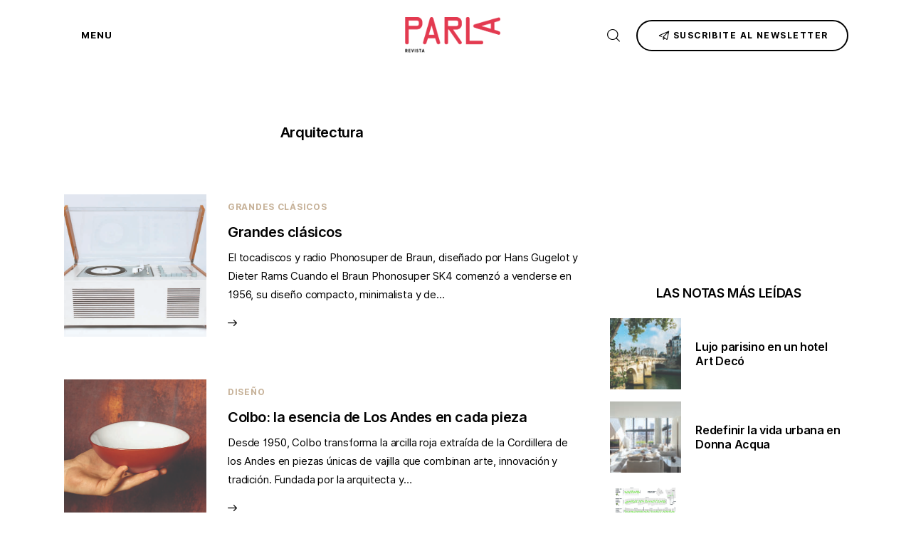

--- FILE ---
content_type: text/html; charset=UTF-8
request_url: https://revistaparla.com.ar/category/arquitectura/
body_size: 24690
content:
<!DOCTYPE html>
<html lang="es-AR" class="no-js scheme_default">

<head>
				<meta charset="UTF-8">
					<meta name="viewport" content="width=device-width, initial-scale=1">
		<meta name="format-detection" content="telephone=no">
		<link rel="profile" href="//gmpg.org/xfn/11">
		<meta name='robots' content='index, follow, max-image-preview:large, max-snippet:-1, max-video-preview:-1' />

	<!-- This site is optimized with the Yoast SEO plugin v24.9 - https://yoast.com/wordpress/plugins/seo/ -->
	<title>Arquitectura archivos - Revista Parla</title>
	<link rel="canonical" href="https://revistaparla.com.ar/category/arquitectura/" />
	<link rel="next" href="https://revistaparla.com.ar/category/arquitectura/page/2/" />
	<meta property="og:locale" content="es_ES" />
	<meta property="og:type" content="article" />
	<meta property="og:title" content="Arquitectura archivos - Revista Parla" />
	<meta property="og:url" content="https://revistaparla.com.ar/category/arquitectura/" />
	<meta property="og:site_name" content="Revista Parla" />
	<meta name="twitter:card" content="summary_large_image" />
	<script type="application/ld+json" class="yoast-schema-graph">{"@context":"https://schema.org","@graph":[{"@type":"CollectionPage","@id":"https://revistaparla.com.ar/category/arquitectura/","url":"https://revistaparla.com.ar/category/arquitectura/","name":"Arquitectura archivos - Revista Parla","isPartOf":{"@id":"https://revistaparla.com.ar/#website"},"primaryImageOfPage":{"@id":"https://revistaparla.com.ar/category/arquitectura/#primaryimage"},"image":{"@id":"https://revistaparla.com.ar/category/arquitectura/#primaryimage"},"thumbnailUrl":"https://revistaparla.com.ar/wp-content/uploads/2025/04/braunSK5-scaled.jpg","breadcrumb":{"@id":"https://revistaparla.com.ar/category/arquitectura/#breadcrumb"},"inLanguage":"es-AR"},{"@type":"ImageObject","inLanguage":"es-AR","@id":"https://revistaparla.com.ar/category/arquitectura/#primaryimage","url":"https://revistaparla.com.ar/wp-content/uploads/2025/04/braunSK5-scaled.jpg","contentUrl":"https://revistaparla.com.ar/wp-content/uploads/2025/04/braunSK5-scaled.jpg","width":2560,"height":1851},{"@type":"BreadcrumbList","@id":"https://revistaparla.com.ar/category/arquitectura/#breadcrumb","itemListElement":[{"@type":"ListItem","position":1,"name":"Inicio","item":"https://revistaparla.com.ar/"},{"@type":"ListItem","position":2,"name":"Arquitectura"}]},{"@type":"WebSite","@id":"https://revistaparla.com.ar/#website","url":"https://revistaparla.com.ar/","name":"Revista Parla","description":"","publisher":{"@id":"https://revistaparla.com.ar/#organization"},"potentialAction":[{"@type":"SearchAction","target":{"@type":"EntryPoint","urlTemplate":"https://revistaparla.com.ar/?s={search_term_string}"},"query-input":{"@type":"PropertyValueSpecification","valueRequired":true,"valueName":"search_term_string"}}],"inLanguage":"es-AR"},{"@type":"Organization","@id":"https://revistaparla.com.ar/#organization","name":"Revista Parla","url":"https://revistaparla.com.ar/","logo":{"@type":"ImageObject","inLanguage":"es-AR","@id":"https://revistaparla.com.ar/#/schema/logo/image/","url":"https://revistaparla.com.ar/wp-content/uploads/2022/06/logo_b-2.png","contentUrl":"https://revistaparla.com.ar/wp-content/uploads/2022/06/logo_b-2.png","width":135,"height":51,"caption":"Revista Parla"},"image":{"@id":"https://revistaparla.com.ar/#/schema/logo/image/"},"sameAs":["https://www.instagram.com/revistaparla","https://www.youtube.com/channel/UCCKjywzPtSvIVaMtcjK7v2A"]}]}</script>
	<!-- / Yoast SEO plugin. -->


<link rel='dns-prefetch' href='//fonts.googleapis.com' />
<link rel="alternate" type="application/rss+xml" title="Revista Parla &raquo; Feed" href="https://revistaparla.com.ar/feed/" />
<link rel="alternate" type="application/rss+xml" title="Revista Parla &raquo; RSS de los comentarios" href="https://revistaparla.com.ar/comments/feed/" />
<link rel="alternate" type="application/rss+xml" title="Revista Parla &raquo; Arquitectura RSS de la categoría" href="https://revistaparla.com.ar/category/arquitectura/feed/" />
			<meta property="og:type" content="website" />
			<meta property="og:site_name" content="Revista Parla" />
			<meta property="og:description" content="" />
							<meta property="og:image" content="https://revistaparla.com.ar/wp-content/uploads/2025/04/logo-red-140.png" />
				<style id='wp-img-auto-sizes-contain-inline-css' type='text/css'>
img:is([sizes=auto i],[sizes^="auto," i]){contain-intrinsic-size:3000px 1500px}
/*# sourceURL=wp-img-auto-sizes-contain-inline-css */
</style>
<link property="stylesheet" rel='stylesheet' id='trx_addons-icons-css' href='https://revistaparla.com.ar/wp-content/plugins/trx_addons/css/font-icons/css/trx_addons_icons.css' type='text/css' media='all' />
<link property="stylesheet" rel='stylesheet' id='kicker-font-google_fonts-css' href='https://fonts.googleapis.com/css2?family=Open+Sans:wght@400;600&#038;family=Barlow:wght@400;600&#038;family=Karla:wght@400;700&#038;family=Inter:wght@400;600&#038;subset=latin,latin-ext&#038;display=swap' type='text/css' media='all' />
<link property="stylesheet" rel='stylesheet' id='kicker-fontello-css' href='https://revistaparla.com.ar/wp-content/themes/kicker/skins/design-news/css/font-icons/css/fontello.css' type='text/css' media='all' />
<link property="stylesheet" rel='alternate stylesheet' id='powerkit-icons-css' href='https://revistaparla.com.ar/wp-content/plugins/powerkit/assets/fonts/powerkit-icons.woff?ver=2.9.7' type='text/css' as='font' type='font/wof' crossorigin />
<link property="stylesheet" rel='stylesheet' id='powerkit-css' href='https://revistaparla.com.ar/wp-content/plugins/powerkit/assets/css/powerkit.css?ver=2.9.7' type='text/css' media='all' />
<style id='wp-emoji-styles-inline-css' type='text/css'>

	img.wp-smiley, img.emoji {
		display: inline !important;
		border: none !important;
		box-shadow: none !important;
		height: 1em !important;
		width: 1em !important;
		margin: 0 0.07em !important;
		vertical-align: -0.1em !important;
		background: none !important;
		padding: 0 !important;
	}
/*# sourceURL=wp-emoji-styles-inline-css */
</style>
<link property="stylesheet" rel='stylesheet' id='wp-block-library-css' href='https://revistaparla.com.ar/wp-includes/css/dist/block-library/style.min.css?ver=6.9' type='text/css' media='all' />
<style id='wp-block-gallery-inline-css' type='text/css'>
.blocks-gallery-grid:not(.has-nested-images),.wp-block-gallery:not(.has-nested-images){display:flex;flex-wrap:wrap;list-style-type:none;margin:0;padding:0}.blocks-gallery-grid:not(.has-nested-images) .blocks-gallery-image,.blocks-gallery-grid:not(.has-nested-images) .blocks-gallery-item,.wp-block-gallery:not(.has-nested-images) .blocks-gallery-image,.wp-block-gallery:not(.has-nested-images) .blocks-gallery-item{display:flex;flex-direction:column;flex-grow:1;justify-content:center;margin:0 1em 1em 0;position:relative;width:calc(50% - 1em)}.blocks-gallery-grid:not(.has-nested-images) .blocks-gallery-image:nth-of-type(2n),.blocks-gallery-grid:not(.has-nested-images) .blocks-gallery-item:nth-of-type(2n),.wp-block-gallery:not(.has-nested-images) .blocks-gallery-image:nth-of-type(2n),.wp-block-gallery:not(.has-nested-images) .blocks-gallery-item:nth-of-type(2n){margin-right:0}.blocks-gallery-grid:not(.has-nested-images) .blocks-gallery-image figure,.blocks-gallery-grid:not(.has-nested-images) .blocks-gallery-item figure,.wp-block-gallery:not(.has-nested-images) .blocks-gallery-image figure,.wp-block-gallery:not(.has-nested-images) .blocks-gallery-item figure{align-items:flex-end;display:flex;height:100%;justify-content:flex-start;margin:0}.blocks-gallery-grid:not(.has-nested-images) .blocks-gallery-image img,.blocks-gallery-grid:not(.has-nested-images) .blocks-gallery-item img,.wp-block-gallery:not(.has-nested-images) .blocks-gallery-image img,.wp-block-gallery:not(.has-nested-images) .blocks-gallery-item img{display:block;height:auto;max-width:100%;width:auto}.blocks-gallery-grid:not(.has-nested-images) .blocks-gallery-image figcaption,.blocks-gallery-grid:not(.has-nested-images) .blocks-gallery-item figcaption,.wp-block-gallery:not(.has-nested-images) .blocks-gallery-image figcaption,.wp-block-gallery:not(.has-nested-images) .blocks-gallery-item figcaption{background:linear-gradient(0deg,#000000b3,#0000004d 70%,#0000);bottom:0;box-sizing:border-box;color:#fff;font-size:.8em;margin:0;max-height:100%;overflow:auto;padding:3em .77em .7em;position:absolute;text-align:center;width:100%;z-index:2}.blocks-gallery-grid:not(.has-nested-images) .blocks-gallery-image figcaption img,.blocks-gallery-grid:not(.has-nested-images) .blocks-gallery-item figcaption img,.wp-block-gallery:not(.has-nested-images) .blocks-gallery-image figcaption img,.wp-block-gallery:not(.has-nested-images) .blocks-gallery-item figcaption img{display:inline}.blocks-gallery-grid:not(.has-nested-images) figcaption,.wp-block-gallery:not(.has-nested-images) figcaption{flex-grow:1}.blocks-gallery-grid:not(.has-nested-images).is-cropped .blocks-gallery-image a,.blocks-gallery-grid:not(.has-nested-images).is-cropped .blocks-gallery-image img,.blocks-gallery-grid:not(.has-nested-images).is-cropped .blocks-gallery-item a,.blocks-gallery-grid:not(.has-nested-images).is-cropped .blocks-gallery-item img,.wp-block-gallery:not(.has-nested-images).is-cropped .blocks-gallery-image a,.wp-block-gallery:not(.has-nested-images).is-cropped .blocks-gallery-image img,.wp-block-gallery:not(.has-nested-images).is-cropped .blocks-gallery-item a,.wp-block-gallery:not(.has-nested-images).is-cropped .blocks-gallery-item img{flex:1;height:100%;object-fit:cover;width:100%}.blocks-gallery-grid:not(.has-nested-images).columns-1 .blocks-gallery-image,.blocks-gallery-grid:not(.has-nested-images).columns-1 .blocks-gallery-item,.wp-block-gallery:not(.has-nested-images).columns-1 .blocks-gallery-image,.wp-block-gallery:not(.has-nested-images).columns-1 .blocks-gallery-item{margin-right:0;width:100%}@media (min-width:600px){.blocks-gallery-grid:not(.has-nested-images).columns-3 .blocks-gallery-image,.blocks-gallery-grid:not(.has-nested-images).columns-3 .blocks-gallery-item,.wp-block-gallery:not(.has-nested-images).columns-3 .blocks-gallery-image,.wp-block-gallery:not(.has-nested-images).columns-3 .blocks-gallery-item{margin-right:1em;width:calc(33.33333% - .66667em)}.blocks-gallery-grid:not(.has-nested-images).columns-4 .blocks-gallery-image,.blocks-gallery-grid:not(.has-nested-images).columns-4 .blocks-gallery-item,.wp-block-gallery:not(.has-nested-images).columns-4 .blocks-gallery-image,.wp-block-gallery:not(.has-nested-images).columns-4 .blocks-gallery-item{margin-right:1em;width:calc(25% - .75em)}.blocks-gallery-grid:not(.has-nested-images).columns-5 .blocks-gallery-image,.blocks-gallery-grid:not(.has-nested-images).columns-5 .blocks-gallery-item,.wp-block-gallery:not(.has-nested-images).columns-5 .blocks-gallery-image,.wp-block-gallery:not(.has-nested-images).columns-5 .blocks-gallery-item{margin-right:1em;width:calc(20% - .8em)}.blocks-gallery-grid:not(.has-nested-images).columns-6 .blocks-gallery-image,.blocks-gallery-grid:not(.has-nested-images).columns-6 .blocks-gallery-item,.wp-block-gallery:not(.has-nested-images).columns-6 .blocks-gallery-image,.wp-block-gallery:not(.has-nested-images).columns-6 .blocks-gallery-item{margin-right:1em;width:calc(16.66667% - .83333em)}.blocks-gallery-grid:not(.has-nested-images).columns-7 .blocks-gallery-image,.blocks-gallery-grid:not(.has-nested-images).columns-7 .blocks-gallery-item,.wp-block-gallery:not(.has-nested-images).columns-7 .blocks-gallery-image,.wp-block-gallery:not(.has-nested-images).columns-7 .blocks-gallery-item{margin-right:1em;width:calc(14.28571% - .85714em)}.blocks-gallery-grid:not(.has-nested-images).columns-8 .blocks-gallery-image,.blocks-gallery-grid:not(.has-nested-images).columns-8 .blocks-gallery-item,.wp-block-gallery:not(.has-nested-images).columns-8 .blocks-gallery-image,.wp-block-gallery:not(.has-nested-images).columns-8 .blocks-gallery-item{margin-right:1em;width:calc(12.5% - .875em)}.blocks-gallery-grid:not(.has-nested-images).columns-1 .blocks-gallery-image:nth-of-type(1n),.blocks-gallery-grid:not(.has-nested-images).columns-1 .blocks-gallery-item:nth-of-type(1n),.blocks-gallery-grid:not(.has-nested-images).columns-2 .blocks-gallery-image:nth-of-type(2n),.blocks-gallery-grid:not(.has-nested-images).columns-2 .blocks-gallery-item:nth-of-type(2n),.blocks-gallery-grid:not(.has-nested-images).columns-3 .blocks-gallery-image:nth-of-type(3n),.blocks-gallery-grid:not(.has-nested-images).columns-3 .blocks-gallery-item:nth-of-type(3n),.blocks-gallery-grid:not(.has-nested-images).columns-4 .blocks-gallery-image:nth-of-type(4n),.blocks-gallery-grid:not(.has-nested-images).columns-4 .blocks-gallery-item:nth-of-type(4n),.blocks-gallery-grid:not(.has-nested-images).columns-5 .blocks-gallery-image:nth-of-type(5n),.blocks-gallery-grid:not(.has-nested-images).columns-5 .blocks-gallery-item:nth-of-type(5n),.blocks-gallery-grid:not(.has-nested-images).columns-6 .blocks-gallery-image:nth-of-type(6n),.blocks-gallery-grid:not(.has-nested-images).columns-6 .blocks-gallery-item:nth-of-type(6n),.blocks-gallery-grid:not(.has-nested-images).columns-7 .blocks-gallery-image:nth-of-type(7n),.blocks-gallery-grid:not(.has-nested-images).columns-7 .blocks-gallery-item:nth-of-type(7n),.blocks-gallery-grid:not(.has-nested-images).columns-8 .blocks-gallery-image:nth-of-type(8n),.blocks-gallery-grid:not(.has-nested-images).columns-8 .blocks-gallery-item:nth-of-type(8n),.wp-block-gallery:not(.has-nested-images).columns-1 .blocks-gallery-image:nth-of-type(1n),.wp-block-gallery:not(.has-nested-images).columns-1 .blocks-gallery-item:nth-of-type(1n),.wp-block-gallery:not(.has-nested-images).columns-2 .blocks-gallery-image:nth-of-type(2n),.wp-block-gallery:not(.has-nested-images).columns-2 .blocks-gallery-item:nth-of-type(2n),.wp-block-gallery:not(.has-nested-images).columns-3 .blocks-gallery-image:nth-of-type(3n),.wp-block-gallery:not(.has-nested-images).columns-3 .blocks-gallery-item:nth-of-type(3n),.wp-block-gallery:not(.has-nested-images).columns-4 .blocks-gallery-image:nth-of-type(4n),.wp-block-gallery:not(.has-nested-images).columns-4 .blocks-gallery-item:nth-of-type(4n),.wp-block-gallery:not(.has-nested-images).columns-5 .blocks-gallery-image:nth-of-type(5n),.wp-block-gallery:not(.has-nested-images).columns-5 .blocks-gallery-item:nth-of-type(5n),.wp-block-gallery:not(.has-nested-images).columns-6 .blocks-gallery-image:nth-of-type(6n),.wp-block-gallery:not(.has-nested-images).columns-6 .blocks-gallery-item:nth-of-type(6n),.wp-block-gallery:not(.has-nested-images).columns-7 .blocks-gallery-image:nth-of-type(7n),.wp-block-gallery:not(.has-nested-images).columns-7 .blocks-gallery-item:nth-of-type(7n),.wp-block-gallery:not(.has-nested-images).columns-8 .blocks-gallery-image:nth-of-type(8n),.wp-block-gallery:not(.has-nested-images).columns-8 .blocks-gallery-item:nth-of-type(8n){margin-right:0}}.blocks-gallery-grid:not(.has-nested-images) .blocks-gallery-image:last-child,.blocks-gallery-grid:not(.has-nested-images) .blocks-gallery-item:last-child,.wp-block-gallery:not(.has-nested-images) .blocks-gallery-image:last-child,.wp-block-gallery:not(.has-nested-images) .blocks-gallery-item:last-child{margin-right:0}.blocks-gallery-grid:not(.has-nested-images).alignleft,.blocks-gallery-grid:not(.has-nested-images).alignright,.wp-block-gallery:not(.has-nested-images).alignleft,.wp-block-gallery:not(.has-nested-images).alignright{max-width:420px;width:100%}.blocks-gallery-grid:not(.has-nested-images).aligncenter .blocks-gallery-item figure,.wp-block-gallery:not(.has-nested-images).aligncenter .blocks-gallery-item figure{justify-content:center}.wp-block-gallery:not(.is-cropped) .blocks-gallery-item{align-self:flex-start}figure.wp-block-gallery.has-nested-images{align-items:normal}.wp-block-gallery.has-nested-images figure.wp-block-image:not(#individual-image){margin:0;width:calc(50% - var(--wp--style--unstable-gallery-gap, 16px)/2)}.wp-block-gallery.has-nested-images figure.wp-block-image{box-sizing:border-box;display:flex;flex-direction:column;flex-grow:1;justify-content:center;max-width:100%;position:relative}.wp-block-gallery.has-nested-images figure.wp-block-image>a,.wp-block-gallery.has-nested-images figure.wp-block-image>div{flex-direction:column;flex-grow:1;margin:0}.wp-block-gallery.has-nested-images figure.wp-block-image img{display:block;height:auto;max-width:100%!important;width:auto}.wp-block-gallery.has-nested-images figure.wp-block-image figcaption,.wp-block-gallery.has-nested-images figure.wp-block-image:has(figcaption):before{bottom:0;left:0;max-height:100%;position:absolute;right:0}.wp-block-gallery.has-nested-images figure.wp-block-image:has(figcaption):before{backdrop-filter:blur(3px);content:"";height:100%;-webkit-mask-image:linear-gradient(0deg,#000 20%,#0000);mask-image:linear-gradient(0deg,#000 20%,#0000);max-height:40%;pointer-events:none}.wp-block-gallery.has-nested-images figure.wp-block-image figcaption{box-sizing:border-box;color:#fff;font-size:13px;margin:0;overflow:auto;padding:1em;text-align:center;text-shadow:0 0 1.5px #000}.wp-block-gallery.has-nested-images figure.wp-block-image figcaption::-webkit-scrollbar{height:12px;width:12px}.wp-block-gallery.has-nested-images figure.wp-block-image figcaption::-webkit-scrollbar-track{background-color:initial}.wp-block-gallery.has-nested-images figure.wp-block-image figcaption::-webkit-scrollbar-thumb{background-clip:padding-box;background-color:initial;border:3px solid #0000;border-radius:8px}.wp-block-gallery.has-nested-images figure.wp-block-image figcaption:focus-within::-webkit-scrollbar-thumb,.wp-block-gallery.has-nested-images figure.wp-block-image figcaption:focus::-webkit-scrollbar-thumb,.wp-block-gallery.has-nested-images figure.wp-block-image figcaption:hover::-webkit-scrollbar-thumb{background-color:#fffc}.wp-block-gallery.has-nested-images figure.wp-block-image figcaption{scrollbar-color:#0000 #0000;scrollbar-gutter:stable both-edges;scrollbar-width:thin}.wp-block-gallery.has-nested-images figure.wp-block-image figcaption:focus,.wp-block-gallery.has-nested-images figure.wp-block-image figcaption:focus-within,.wp-block-gallery.has-nested-images figure.wp-block-image figcaption:hover{scrollbar-color:#fffc #0000}.wp-block-gallery.has-nested-images figure.wp-block-image figcaption{will-change:transform}@media (hover:none){.wp-block-gallery.has-nested-images figure.wp-block-image figcaption{scrollbar-color:#fffc #0000}}.wp-block-gallery.has-nested-images figure.wp-block-image figcaption{background:linear-gradient(0deg,#0006,#0000)}.wp-block-gallery.has-nested-images figure.wp-block-image figcaption img{display:inline}.wp-block-gallery.has-nested-images figure.wp-block-image figcaption a{color:inherit}.wp-block-gallery.has-nested-images figure.wp-block-image.has-custom-border img{box-sizing:border-box}.wp-block-gallery.has-nested-images figure.wp-block-image.has-custom-border>a,.wp-block-gallery.has-nested-images figure.wp-block-image.has-custom-border>div,.wp-block-gallery.has-nested-images figure.wp-block-image.is-style-rounded>a,.wp-block-gallery.has-nested-images figure.wp-block-image.is-style-rounded>div{flex:1 1 auto}.wp-block-gallery.has-nested-images figure.wp-block-image.has-custom-border figcaption,.wp-block-gallery.has-nested-images figure.wp-block-image.is-style-rounded figcaption{background:none;color:inherit;flex:initial;margin:0;padding:10px 10px 9px;position:relative;text-shadow:none}.wp-block-gallery.has-nested-images figure.wp-block-image.has-custom-border:before,.wp-block-gallery.has-nested-images figure.wp-block-image.is-style-rounded:before{content:none}.wp-block-gallery.has-nested-images figcaption{flex-basis:100%;flex-grow:1;text-align:center}.wp-block-gallery.has-nested-images:not(.is-cropped) figure.wp-block-image:not(#individual-image){margin-bottom:auto;margin-top:0}.wp-block-gallery.has-nested-images.is-cropped figure.wp-block-image:not(#individual-image){align-self:inherit}.wp-block-gallery.has-nested-images.is-cropped figure.wp-block-image:not(#individual-image)>a,.wp-block-gallery.has-nested-images.is-cropped figure.wp-block-image:not(#individual-image)>div:not(.components-drop-zone){display:flex}.wp-block-gallery.has-nested-images.is-cropped figure.wp-block-image:not(#individual-image) a,.wp-block-gallery.has-nested-images.is-cropped figure.wp-block-image:not(#individual-image) img{flex:1 0 0%;height:100%;object-fit:cover;width:100%}.wp-block-gallery.has-nested-images.columns-1 figure.wp-block-image:not(#individual-image){width:100%}@media (min-width:600px){.wp-block-gallery.has-nested-images.columns-3 figure.wp-block-image:not(#individual-image){width:calc(33.33333% - var(--wp--style--unstable-gallery-gap, 16px)*.66667)}.wp-block-gallery.has-nested-images.columns-4 figure.wp-block-image:not(#individual-image){width:calc(25% - var(--wp--style--unstable-gallery-gap, 16px)*.75)}.wp-block-gallery.has-nested-images.columns-5 figure.wp-block-image:not(#individual-image){width:calc(20% - var(--wp--style--unstable-gallery-gap, 16px)*.8)}.wp-block-gallery.has-nested-images.columns-6 figure.wp-block-image:not(#individual-image){width:calc(16.66667% - var(--wp--style--unstable-gallery-gap, 16px)*.83333)}.wp-block-gallery.has-nested-images.columns-7 figure.wp-block-image:not(#individual-image){width:calc(14.28571% - var(--wp--style--unstable-gallery-gap, 16px)*.85714)}.wp-block-gallery.has-nested-images.columns-8 figure.wp-block-image:not(#individual-image){width:calc(12.5% - var(--wp--style--unstable-gallery-gap, 16px)*.875)}.wp-block-gallery.has-nested-images.columns-default figure.wp-block-image:not(#individual-image){width:calc(33.33% - var(--wp--style--unstable-gallery-gap, 16px)*.66667)}.wp-block-gallery.has-nested-images.columns-default figure.wp-block-image:not(#individual-image):first-child:nth-last-child(2),.wp-block-gallery.has-nested-images.columns-default figure.wp-block-image:not(#individual-image):first-child:nth-last-child(2)~figure.wp-block-image:not(#individual-image){width:calc(50% - var(--wp--style--unstable-gallery-gap, 16px)*.5)}.wp-block-gallery.has-nested-images.columns-default figure.wp-block-image:not(#individual-image):first-child:last-child{width:100%}}.wp-block-gallery.has-nested-images.alignleft,.wp-block-gallery.has-nested-images.alignright{max-width:420px;width:100%}.wp-block-gallery.has-nested-images.aligncenter{justify-content:center}
/*# sourceURL=https://revistaparla.com.ar/wp-includes/blocks/gallery/style.min.css */
</style>
<link property="stylesheet" rel='stylesheet' id='wp-block-heading-css' href='https://revistaparla.com.ar/wp-includes/blocks/heading/style.min.css?ver=6.9' type='text/css' media='all' />
<style id='wp-block-image-inline-css' type='text/css'>
.wp-block-image>a,.wp-block-image>figure>a{display:inline-block}.wp-block-image img{box-sizing:border-box;height:auto;max-width:100%;vertical-align:bottom}@media not (prefers-reduced-motion){.wp-block-image img.hide{visibility:hidden}.wp-block-image img.show{animation:show-content-image .4s}}.wp-block-image[style*=border-radius] img,.wp-block-image[style*=border-radius]>a{border-radius:inherit}.wp-block-image.has-custom-border img{box-sizing:border-box}.wp-block-image.aligncenter{text-align:center}.wp-block-image.alignfull>a,.wp-block-image.alignwide>a{width:100%}.wp-block-image.alignfull img,.wp-block-image.alignwide img{height:auto;width:100%}.wp-block-image .aligncenter,.wp-block-image .alignleft,.wp-block-image .alignright,.wp-block-image.aligncenter,.wp-block-image.alignleft,.wp-block-image.alignright{display:table}.wp-block-image .aligncenter>figcaption,.wp-block-image .alignleft>figcaption,.wp-block-image .alignright>figcaption,.wp-block-image.aligncenter>figcaption,.wp-block-image.alignleft>figcaption,.wp-block-image.alignright>figcaption{caption-side:bottom;display:table-caption}.wp-block-image .alignleft{float:left;margin:.5em 1em .5em 0}.wp-block-image .alignright{float:right;margin:.5em 0 .5em 1em}.wp-block-image .aligncenter{margin-left:auto;margin-right:auto}.wp-block-image :where(figcaption){margin-bottom:1em;margin-top:.5em}.wp-block-image.is-style-circle-mask img{border-radius:9999px}@supports ((-webkit-mask-image:none) or (mask-image:none)) or (-webkit-mask-image:none){.wp-block-image.is-style-circle-mask img{border-radius:0;-webkit-mask-image:url('data:image/svg+xml;utf8,<svg viewBox="0 0 100 100" xmlns="http://www.w3.org/2000/svg"><circle cx="50" cy="50" r="50"/></svg>');mask-image:url('data:image/svg+xml;utf8,<svg viewBox="0 0 100 100" xmlns="http://www.w3.org/2000/svg"><circle cx="50" cy="50" r="50"/></svg>');mask-mode:alpha;-webkit-mask-position:center;mask-position:center;-webkit-mask-repeat:no-repeat;mask-repeat:no-repeat;-webkit-mask-size:contain;mask-size:contain}}:root :where(.wp-block-image.is-style-rounded img,.wp-block-image .is-style-rounded img){border-radius:9999px}.wp-block-image figure{margin:0}.wp-lightbox-container{display:flex;flex-direction:column;position:relative}.wp-lightbox-container img{cursor:zoom-in}.wp-lightbox-container img:hover+button{opacity:1}.wp-lightbox-container button{align-items:center;backdrop-filter:blur(16px) saturate(180%);background-color:#5a5a5a40;border:none;border-radius:4px;cursor:zoom-in;display:flex;height:20px;justify-content:center;opacity:0;padding:0;position:absolute;right:16px;text-align:center;top:16px;width:20px;z-index:100}@media not (prefers-reduced-motion){.wp-lightbox-container button{transition:opacity .2s ease}}.wp-lightbox-container button:focus-visible{outline:3px auto #5a5a5a40;outline:3px auto -webkit-focus-ring-color;outline-offset:3px}.wp-lightbox-container button:hover{cursor:pointer;opacity:1}.wp-lightbox-container button:focus{opacity:1}.wp-lightbox-container button:focus,.wp-lightbox-container button:hover,.wp-lightbox-container button:not(:hover):not(:active):not(.has-background){background-color:#5a5a5a40;border:none}.wp-lightbox-overlay{box-sizing:border-box;cursor:zoom-out;height:100vh;left:0;overflow:hidden;position:fixed;top:0;visibility:hidden;width:100%;z-index:100000}.wp-lightbox-overlay .close-button{align-items:center;cursor:pointer;display:flex;justify-content:center;min-height:40px;min-width:40px;padding:0;position:absolute;right:calc(env(safe-area-inset-right) + 16px);top:calc(env(safe-area-inset-top) + 16px);z-index:5000000}.wp-lightbox-overlay .close-button:focus,.wp-lightbox-overlay .close-button:hover,.wp-lightbox-overlay .close-button:not(:hover):not(:active):not(.has-background){background:none;border:none}.wp-lightbox-overlay .lightbox-image-container{height:var(--wp--lightbox-container-height);left:50%;overflow:hidden;position:absolute;top:50%;transform:translate(-50%,-50%);transform-origin:top left;width:var(--wp--lightbox-container-width);z-index:9999999999}.wp-lightbox-overlay .wp-block-image{align-items:center;box-sizing:border-box;display:flex;height:100%;justify-content:center;margin:0;position:relative;transform-origin:0 0;width:100%;z-index:3000000}.wp-lightbox-overlay .wp-block-image img{height:var(--wp--lightbox-image-height);min-height:var(--wp--lightbox-image-height);min-width:var(--wp--lightbox-image-width);width:var(--wp--lightbox-image-width)}.wp-lightbox-overlay .wp-block-image figcaption{display:none}.wp-lightbox-overlay button{background:none;border:none}.wp-lightbox-overlay .scrim{background-color:#fff;height:100%;opacity:.9;position:absolute;width:100%;z-index:2000000}.wp-lightbox-overlay.active{visibility:visible}@media not (prefers-reduced-motion){.wp-lightbox-overlay.active{animation:turn-on-visibility .25s both}.wp-lightbox-overlay.active img{animation:turn-on-visibility .35s both}.wp-lightbox-overlay.show-closing-animation:not(.active){animation:turn-off-visibility .35s both}.wp-lightbox-overlay.show-closing-animation:not(.active) img{animation:turn-off-visibility .25s both}.wp-lightbox-overlay.zoom.active{animation:none;opacity:1;visibility:visible}.wp-lightbox-overlay.zoom.active .lightbox-image-container{animation:lightbox-zoom-in .4s}.wp-lightbox-overlay.zoom.active .lightbox-image-container img{animation:none}.wp-lightbox-overlay.zoom.active .scrim{animation:turn-on-visibility .4s forwards}.wp-lightbox-overlay.zoom.show-closing-animation:not(.active){animation:none}.wp-lightbox-overlay.zoom.show-closing-animation:not(.active) .lightbox-image-container{animation:lightbox-zoom-out .4s}.wp-lightbox-overlay.zoom.show-closing-animation:not(.active) .lightbox-image-container img{animation:none}.wp-lightbox-overlay.zoom.show-closing-animation:not(.active) .scrim{animation:turn-off-visibility .4s forwards}}@keyframes show-content-image{0%{visibility:hidden}99%{visibility:hidden}to{visibility:visible}}@keyframes turn-on-visibility{0%{opacity:0}to{opacity:1}}@keyframes turn-off-visibility{0%{opacity:1;visibility:visible}99%{opacity:0;visibility:visible}to{opacity:0;visibility:hidden}}@keyframes lightbox-zoom-in{0%{transform:translate(calc((-100vw + var(--wp--lightbox-scrollbar-width))/2 + var(--wp--lightbox-initial-left-position)),calc(-50vh + var(--wp--lightbox-initial-top-position))) scale(var(--wp--lightbox-scale))}to{transform:translate(-50%,-50%) scale(1)}}@keyframes lightbox-zoom-out{0%{transform:translate(-50%,-50%) scale(1);visibility:visible}99%{visibility:visible}to{transform:translate(calc((-100vw + var(--wp--lightbox-scrollbar-width))/2 + var(--wp--lightbox-initial-left-position)),calc(-50vh + var(--wp--lightbox-initial-top-position))) scale(var(--wp--lightbox-scale));visibility:hidden}}
/*# sourceURL=https://revistaparla.com.ar/wp-includes/blocks/image/style.min.css */
</style>
<style id='wp-block-paragraph-inline-css' type='text/css'>
.is-small-text{font-size:.875em}.is-regular-text{font-size:1em}.is-large-text{font-size:2.25em}.is-larger-text{font-size:3em}.has-drop-cap:not(:focus):first-letter{float:left;font-size:8.4em;font-style:normal;font-weight:100;line-height:.68;margin:.05em .1em 0 0;text-transform:uppercase}body.rtl .has-drop-cap:not(:focus):first-letter{float:none;margin-left:.1em}p.has-drop-cap.has-background{overflow:hidden}:root :where(p.has-background){padding:1.25em 2.375em}:where(p.has-text-color:not(.has-link-color)) a{color:inherit}p.has-text-align-left[style*="writing-mode:vertical-lr"],p.has-text-align-right[style*="writing-mode:vertical-rl"]{rotate:180deg}
/*# sourceURL=https://revistaparla.com.ar/wp-includes/blocks/paragraph/style.min.css */
</style>
<style id='global-styles-inline-css' type='text/css'>
:root{--wp--preset--aspect-ratio--square: 1;--wp--preset--aspect-ratio--4-3: 4/3;--wp--preset--aspect-ratio--3-4: 3/4;--wp--preset--aspect-ratio--3-2: 3/2;--wp--preset--aspect-ratio--2-3: 2/3;--wp--preset--aspect-ratio--16-9: 16/9;--wp--preset--aspect-ratio--9-16: 9/16;--wp--preset--color--black: #000000;--wp--preset--color--cyan-bluish-gray: #abb8c3;--wp--preset--color--white: #ffffff;--wp--preset--color--pale-pink: #f78da7;--wp--preset--color--vivid-red: #cf2e2e;--wp--preset--color--luminous-vivid-orange: #ff6900;--wp--preset--color--luminous-vivid-amber: #fcb900;--wp--preset--color--light-green-cyan: #7bdcb5;--wp--preset--color--vivid-green-cyan: #00d084;--wp--preset--color--pale-cyan-blue: #8ed1fc;--wp--preset--color--vivid-cyan-blue: #0693e3;--wp--preset--color--vivid-purple: #9b51e0;--wp--preset--color--bg-color: #ffffff;--wp--preset--color--bd-color: #EAEAEA;--wp--preset--color--bd-hover: #D2D4D4;--wp--preset--color--text-dark: #1a1a1a;--wp--preset--color--text-light: #A5A6AA;--wp--preset--color--text-link: #c7b299;--wp--preset--color--text-hover: #8c7f70;--wp--preset--color--text-link-2: #c7b299;--wp--preset--color--text-hover-2: #8c7f70;--wp--preset--color--text-link-3: #c7b299;--wp--preset--color--text-hover-3: #8c7f70;--wp--preset--gradient--vivid-cyan-blue-to-vivid-purple: linear-gradient(135deg,rgb(6,147,227) 0%,rgb(155,81,224) 100%);--wp--preset--gradient--light-green-cyan-to-vivid-green-cyan: linear-gradient(135deg,rgb(122,220,180) 0%,rgb(0,208,130) 100%);--wp--preset--gradient--luminous-vivid-amber-to-luminous-vivid-orange: linear-gradient(135deg,rgb(252,185,0) 0%,rgb(255,105,0) 100%);--wp--preset--gradient--luminous-vivid-orange-to-vivid-red: linear-gradient(135deg,rgb(255,105,0) 0%,rgb(207,46,46) 100%);--wp--preset--gradient--very-light-gray-to-cyan-bluish-gray: linear-gradient(135deg,rgb(238,238,238) 0%,rgb(169,184,195) 100%);--wp--preset--gradient--cool-to-warm-spectrum: linear-gradient(135deg,rgb(74,234,220) 0%,rgb(151,120,209) 20%,rgb(207,42,186) 40%,rgb(238,44,130) 60%,rgb(251,105,98) 80%,rgb(254,248,76) 100%);--wp--preset--gradient--blush-light-purple: linear-gradient(135deg,rgb(255,206,236) 0%,rgb(152,150,240) 100%);--wp--preset--gradient--blush-bordeaux: linear-gradient(135deg,rgb(254,205,165) 0%,rgb(254,45,45) 50%,rgb(107,0,62) 100%);--wp--preset--gradient--luminous-dusk: linear-gradient(135deg,rgb(255,203,112) 0%,rgb(199,81,192) 50%,rgb(65,88,208) 100%);--wp--preset--gradient--pale-ocean: linear-gradient(135deg,rgb(255,245,203) 0%,rgb(182,227,212) 50%,rgb(51,167,181) 100%);--wp--preset--gradient--electric-grass: linear-gradient(135deg,rgb(202,248,128) 0%,rgb(113,206,126) 100%);--wp--preset--gradient--midnight: linear-gradient(135deg,rgb(2,3,129) 0%,rgb(40,116,252) 100%);--wp--preset--gradient--vertical-link-to-hover: linear-gradient(to bottom,var(--theme-color-text_link) 0%,var(--theme-color-text_hover) 100%);--wp--preset--gradient--diagonal-link-to-hover: linear-gradient(to bottom right,var(--theme-color-text_link) 0%,var(--theme-color-text_hover) 100%);--wp--preset--font-size--small: 13px;--wp--preset--font-size--medium: clamp(14px, 0.875rem + ((1vw - 3.2px) * 0.619), 20px);--wp--preset--font-size--large: clamp(22.041px, 1.378rem + ((1vw - 3.2px) * 1.439), 36px);--wp--preset--font-size--x-large: clamp(25.014px, 1.563rem + ((1vw - 3.2px) * 1.751), 42px);--wp--preset--font-family--p-font: Inter,sans-serif;--wp--preset--spacing--20: 0.44rem;--wp--preset--spacing--30: 0.67rem;--wp--preset--spacing--40: 1rem;--wp--preset--spacing--50: 1.5rem;--wp--preset--spacing--60: 2.25rem;--wp--preset--spacing--70: 3.38rem;--wp--preset--spacing--80: 5.06rem;--wp--preset--shadow--natural: 6px 6px 9px rgba(0, 0, 0, 0.2);--wp--preset--shadow--deep: 12px 12px 50px rgba(0, 0, 0, 0.4);--wp--preset--shadow--sharp: 6px 6px 0px rgba(0, 0, 0, 0.2);--wp--preset--shadow--outlined: 6px 6px 0px -3px rgb(255, 255, 255), 6px 6px rgb(0, 0, 0);--wp--preset--shadow--crisp: 6px 6px 0px rgb(0, 0, 0);--wp--custom--spacing--tiny: var(--sc-space-tiny,   1rem);--wp--custom--spacing--small: var(--sc-space-small,  2rem);--wp--custom--spacing--medium: var(--sc-space-medium, 3.3333rem);--wp--custom--spacing--large: var(--sc-space-large,  6.6667rem);--wp--custom--spacing--huge: var(--sc-space-huge,   8.6667rem);}:root { --wp--style--global--content-size: 850px;--wp--style--global--wide-size: 1290px; }:where(body) { margin: 0; }.wp-site-blocks > .alignleft { float: left; margin-right: 2em; }.wp-site-blocks > .alignright { float: right; margin-left: 2em; }.wp-site-blocks > .aligncenter { justify-content: center; margin-left: auto; margin-right: auto; }:where(.is-layout-flex){gap: 0.5em;}:where(.is-layout-grid){gap: 0.5em;}.is-layout-flow > .alignleft{float: left;margin-inline-start: 0;margin-inline-end: 2em;}.is-layout-flow > .alignright{float: right;margin-inline-start: 2em;margin-inline-end: 0;}.is-layout-flow > .aligncenter{margin-left: auto !important;margin-right: auto !important;}.is-layout-constrained > .alignleft{float: left;margin-inline-start: 0;margin-inline-end: 2em;}.is-layout-constrained > .alignright{float: right;margin-inline-start: 2em;margin-inline-end: 0;}.is-layout-constrained > .aligncenter{margin-left: auto !important;margin-right: auto !important;}.is-layout-constrained > :where(:not(.alignleft):not(.alignright):not(.alignfull)){max-width: var(--wp--style--global--content-size);margin-left: auto !important;margin-right: auto !important;}.is-layout-constrained > .alignwide{max-width: var(--wp--style--global--wide-size);}body .is-layout-flex{display: flex;}.is-layout-flex{flex-wrap: wrap;align-items: center;}.is-layout-flex > :is(*, div){margin: 0;}body .is-layout-grid{display: grid;}.is-layout-grid > :is(*, div){margin: 0;}body{padding-top: 0px;padding-right: 0px;padding-bottom: 0px;padding-left: 0px;}a:where(:not(.wp-element-button)){text-decoration: underline;}:root :where(.wp-element-button, .wp-block-button__link){background-color: #32373c;border-width: 0;color: #fff;font-family: inherit;font-size: inherit;font-style: inherit;font-weight: inherit;letter-spacing: inherit;line-height: inherit;padding-top: calc(0.667em + 2px);padding-right: calc(1.333em + 2px);padding-bottom: calc(0.667em + 2px);padding-left: calc(1.333em + 2px);text-decoration: none;text-transform: inherit;}.has-black-color{color: var(--wp--preset--color--black) !important;}.has-cyan-bluish-gray-color{color: var(--wp--preset--color--cyan-bluish-gray) !important;}.has-white-color{color: var(--wp--preset--color--white) !important;}.has-pale-pink-color{color: var(--wp--preset--color--pale-pink) !important;}.has-vivid-red-color{color: var(--wp--preset--color--vivid-red) !important;}.has-luminous-vivid-orange-color{color: var(--wp--preset--color--luminous-vivid-orange) !important;}.has-luminous-vivid-amber-color{color: var(--wp--preset--color--luminous-vivid-amber) !important;}.has-light-green-cyan-color{color: var(--wp--preset--color--light-green-cyan) !important;}.has-vivid-green-cyan-color{color: var(--wp--preset--color--vivid-green-cyan) !important;}.has-pale-cyan-blue-color{color: var(--wp--preset--color--pale-cyan-blue) !important;}.has-vivid-cyan-blue-color{color: var(--wp--preset--color--vivid-cyan-blue) !important;}.has-vivid-purple-color{color: var(--wp--preset--color--vivid-purple) !important;}.has-bg-color-color{color: var(--wp--preset--color--bg-color) !important;}.has-bd-color-color{color: var(--wp--preset--color--bd-color) !important;}.has-bd-hover-color{color: var(--wp--preset--color--bd-hover) !important;}.has-text-dark-color{color: var(--wp--preset--color--text-dark) !important;}.has-text-light-color{color: var(--wp--preset--color--text-light) !important;}.has-text-link-color{color: var(--wp--preset--color--text-link) !important;}.has-text-hover-color{color: var(--wp--preset--color--text-hover) !important;}.has-text-link-2-color{color: var(--wp--preset--color--text-link-2) !important;}.has-text-hover-2-color{color: var(--wp--preset--color--text-hover-2) !important;}.has-text-link-3-color{color: var(--wp--preset--color--text-link-3) !important;}.has-text-hover-3-color{color: var(--wp--preset--color--text-hover-3) !important;}.has-black-background-color{background-color: var(--wp--preset--color--black) !important;}.has-cyan-bluish-gray-background-color{background-color: var(--wp--preset--color--cyan-bluish-gray) !important;}.has-white-background-color{background-color: var(--wp--preset--color--white) !important;}.has-pale-pink-background-color{background-color: var(--wp--preset--color--pale-pink) !important;}.has-vivid-red-background-color{background-color: var(--wp--preset--color--vivid-red) !important;}.has-luminous-vivid-orange-background-color{background-color: var(--wp--preset--color--luminous-vivid-orange) !important;}.has-luminous-vivid-amber-background-color{background-color: var(--wp--preset--color--luminous-vivid-amber) !important;}.has-light-green-cyan-background-color{background-color: var(--wp--preset--color--light-green-cyan) !important;}.has-vivid-green-cyan-background-color{background-color: var(--wp--preset--color--vivid-green-cyan) !important;}.has-pale-cyan-blue-background-color{background-color: var(--wp--preset--color--pale-cyan-blue) !important;}.has-vivid-cyan-blue-background-color{background-color: var(--wp--preset--color--vivid-cyan-blue) !important;}.has-vivid-purple-background-color{background-color: var(--wp--preset--color--vivid-purple) !important;}.has-bg-color-background-color{background-color: var(--wp--preset--color--bg-color) !important;}.has-bd-color-background-color{background-color: var(--wp--preset--color--bd-color) !important;}.has-bd-hover-background-color{background-color: var(--wp--preset--color--bd-hover) !important;}.has-text-dark-background-color{background-color: var(--wp--preset--color--text-dark) !important;}.has-text-light-background-color{background-color: var(--wp--preset--color--text-light) !important;}.has-text-link-background-color{background-color: var(--wp--preset--color--text-link) !important;}.has-text-hover-background-color{background-color: var(--wp--preset--color--text-hover) !important;}.has-text-link-2-background-color{background-color: var(--wp--preset--color--text-link-2) !important;}.has-text-hover-2-background-color{background-color: var(--wp--preset--color--text-hover-2) !important;}.has-text-link-3-background-color{background-color: var(--wp--preset--color--text-link-3) !important;}.has-text-hover-3-background-color{background-color: var(--wp--preset--color--text-hover-3) !important;}.has-black-border-color{border-color: var(--wp--preset--color--black) !important;}.has-cyan-bluish-gray-border-color{border-color: var(--wp--preset--color--cyan-bluish-gray) !important;}.has-white-border-color{border-color: var(--wp--preset--color--white) !important;}.has-pale-pink-border-color{border-color: var(--wp--preset--color--pale-pink) !important;}.has-vivid-red-border-color{border-color: var(--wp--preset--color--vivid-red) !important;}.has-luminous-vivid-orange-border-color{border-color: var(--wp--preset--color--luminous-vivid-orange) !important;}.has-luminous-vivid-amber-border-color{border-color: var(--wp--preset--color--luminous-vivid-amber) !important;}.has-light-green-cyan-border-color{border-color: var(--wp--preset--color--light-green-cyan) !important;}.has-vivid-green-cyan-border-color{border-color: var(--wp--preset--color--vivid-green-cyan) !important;}.has-pale-cyan-blue-border-color{border-color: var(--wp--preset--color--pale-cyan-blue) !important;}.has-vivid-cyan-blue-border-color{border-color: var(--wp--preset--color--vivid-cyan-blue) !important;}.has-vivid-purple-border-color{border-color: var(--wp--preset--color--vivid-purple) !important;}.has-bg-color-border-color{border-color: var(--wp--preset--color--bg-color) !important;}.has-bd-color-border-color{border-color: var(--wp--preset--color--bd-color) !important;}.has-bd-hover-border-color{border-color: var(--wp--preset--color--bd-hover) !important;}.has-text-dark-border-color{border-color: var(--wp--preset--color--text-dark) !important;}.has-text-light-border-color{border-color: var(--wp--preset--color--text-light) !important;}.has-text-link-border-color{border-color: var(--wp--preset--color--text-link) !important;}.has-text-hover-border-color{border-color: var(--wp--preset--color--text-hover) !important;}.has-text-link-2-border-color{border-color: var(--wp--preset--color--text-link-2) !important;}.has-text-hover-2-border-color{border-color: var(--wp--preset--color--text-hover-2) !important;}.has-text-link-3-border-color{border-color: var(--wp--preset--color--text-link-3) !important;}.has-text-hover-3-border-color{border-color: var(--wp--preset--color--text-hover-3) !important;}.has-vivid-cyan-blue-to-vivid-purple-gradient-background{background: var(--wp--preset--gradient--vivid-cyan-blue-to-vivid-purple) !important;}.has-light-green-cyan-to-vivid-green-cyan-gradient-background{background: var(--wp--preset--gradient--light-green-cyan-to-vivid-green-cyan) !important;}.has-luminous-vivid-amber-to-luminous-vivid-orange-gradient-background{background: var(--wp--preset--gradient--luminous-vivid-amber-to-luminous-vivid-orange) !important;}.has-luminous-vivid-orange-to-vivid-red-gradient-background{background: var(--wp--preset--gradient--luminous-vivid-orange-to-vivid-red) !important;}.has-very-light-gray-to-cyan-bluish-gray-gradient-background{background: var(--wp--preset--gradient--very-light-gray-to-cyan-bluish-gray) !important;}.has-cool-to-warm-spectrum-gradient-background{background: var(--wp--preset--gradient--cool-to-warm-spectrum) !important;}.has-blush-light-purple-gradient-background{background: var(--wp--preset--gradient--blush-light-purple) !important;}.has-blush-bordeaux-gradient-background{background: var(--wp--preset--gradient--blush-bordeaux) !important;}.has-luminous-dusk-gradient-background{background: var(--wp--preset--gradient--luminous-dusk) !important;}.has-pale-ocean-gradient-background{background: var(--wp--preset--gradient--pale-ocean) !important;}.has-electric-grass-gradient-background{background: var(--wp--preset--gradient--electric-grass) !important;}.has-midnight-gradient-background{background: var(--wp--preset--gradient--midnight) !important;}.has-vertical-link-to-hover-gradient-background{background: var(--wp--preset--gradient--vertical-link-to-hover) !important;}.has-diagonal-link-to-hover-gradient-background{background: var(--wp--preset--gradient--diagonal-link-to-hover) !important;}.has-small-font-size{font-size: var(--wp--preset--font-size--small) !important;}.has-medium-font-size{font-size: var(--wp--preset--font-size--medium) !important;}.has-large-font-size{font-size: var(--wp--preset--font-size--large) !important;}.has-x-large-font-size{font-size: var(--wp--preset--font-size--x-large) !important;}.has-p-font-font-family{font-family: var(--wp--preset--font-family--p-font) !important;}
/*# sourceURL=global-styles-inline-css */
</style>
<style id='core-block-supports-inline-css' type='text/css'>
.wp-block-gallery.wp-block-gallery-1{--wp--style--unstable-gallery-gap:var( --wp--style--gallery-gap-default, var( --gallery-block--gutter-size, var( --wp--style--block-gap, 0.5em ) ) );gap:var( --wp--style--gallery-gap-default, var( --gallery-block--gutter-size, var( --wp--style--block-gap, 0.5em ) ) );}.wp-block-gallery.wp-block-gallery-2{--wp--style--unstable-gallery-gap:var( --wp--style--gallery-gap-default, var( --gallery-block--gutter-size, var( --wp--style--block-gap, 0.5em ) ) );gap:var( --wp--style--gallery-gap-default, var( --gallery-block--gutter-size, var( --wp--style--block-gap, 0.5em ) ) );}.wp-block-gallery.wp-block-gallery-3{--wp--style--unstable-gallery-gap:var( --wp--style--gallery-gap-default, var( --gallery-block--gutter-size, var( --wp--style--block-gap, 0.5em ) ) );gap:var( --wp--style--gallery-gap-default, var( --gallery-block--gutter-size, var( --wp--style--block-gap, 0.5em ) ) );}.wp-block-gallery.wp-block-gallery-4{--wp--style--unstable-gallery-gap:var( --wp--style--gallery-gap-default, var( --gallery-block--gutter-size, var( --wp--style--block-gap, 0.5em ) ) );gap:var( --wp--style--gallery-gap-default, var( --gallery-block--gutter-size, var( --wp--style--block-gap, 0.5em ) ) );}.wp-block-gallery.wp-block-gallery-5{--wp--style--unstable-gallery-gap:var( --wp--style--gallery-gap-default, var( --gallery-block--gutter-size, var( --wp--style--block-gap, 0.5em ) ) );gap:var( --wp--style--gallery-gap-default, var( --gallery-block--gutter-size, var( --wp--style--block-gap, 0.5em ) ) );}.wp-block-gallery.wp-block-gallery-6{--wp--style--unstable-gallery-gap:var( --wp--style--gallery-gap-default, var( --gallery-block--gutter-size, var( --wp--style--block-gap, 0.5em ) ) );gap:var( --wp--style--gallery-gap-default, var( --gallery-block--gutter-size, var( --wp--style--block-gap, 0.5em ) ) );}.wp-block-gallery.wp-block-gallery-7{--wp--style--unstable-gallery-gap:var( --wp--style--gallery-gap-default, var( --gallery-block--gutter-size, var( --wp--style--block-gap, 0.5em ) ) );gap:var( --wp--style--gallery-gap-default, var( --gallery-block--gutter-size, var( --wp--style--block-gap, 0.5em ) ) );}.wp-block-gallery.wp-block-gallery-8{--wp--style--unstable-gallery-gap:var( --wp--style--gallery-gap-default, var( --gallery-block--gutter-size, var( --wp--style--block-gap, 0.5em ) ) );gap:var( --wp--style--gallery-gap-default, var( --gallery-block--gutter-size, var( --wp--style--block-gap, 0.5em ) ) );}.wp-block-gallery.wp-block-gallery-9{--wp--style--unstable-gallery-gap:var( --wp--style--gallery-gap-default, var( --gallery-block--gutter-size, var( --wp--style--block-gap, 0.5em ) ) );gap:var( --wp--style--gallery-gap-default, var( --gallery-block--gutter-size, var( --wp--style--block-gap, 0.5em ) ) );}.wp-block-gallery.wp-block-gallery-10{--wp--style--unstable-gallery-gap:var( --wp--style--gallery-gap-default, var( --gallery-block--gutter-size, var( --wp--style--block-gap, 0.5em ) ) );gap:var( --wp--style--gallery-gap-default, var( --gallery-block--gutter-size, var( --wp--style--block-gap, 0.5em ) ) );}.wp-block-gallery.wp-block-gallery-11{--wp--style--unstable-gallery-gap:var( --wp--style--gallery-gap-default, var( --gallery-block--gutter-size, var( --wp--style--block-gap, 0.5em ) ) );gap:var( --wp--style--gallery-gap-default, var( --gallery-block--gutter-size, var( --wp--style--block-gap, 0.5em ) ) );}.wp-block-gallery.wp-block-gallery-12{--wp--style--unstable-gallery-gap:var( --wp--style--gallery-gap-default, var( --gallery-block--gutter-size, var( --wp--style--block-gap, 0.5em ) ) );gap:var( --wp--style--gallery-gap-default, var( --gallery-block--gutter-size, var( --wp--style--block-gap, 0.5em ) ) );}.wp-block-gallery.wp-block-gallery-13{--wp--style--unstable-gallery-gap:var( --wp--style--gallery-gap-default, var( --gallery-block--gutter-size, var( --wp--style--block-gap, 0.5em ) ) );gap:var( --wp--style--gallery-gap-default, var( --gallery-block--gutter-size, var( --wp--style--block-gap, 0.5em ) ) );}.wp-block-gallery.wp-block-gallery-14{--wp--style--unstable-gallery-gap:var( --wp--style--gallery-gap-default, var( --gallery-block--gutter-size, var( --wp--style--block-gap, 0.5em ) ) );gap:var( --wp--style--gallery-gap-default, var( --gallery-block--gutter-size, var( --wp--style--block-gap, 0.5em ) ) );}.wp-block-gallery.wp-block-gallery-15{--wp--style--unstable-gallery-gap:var( --wp--style--gallery-gap-default, var( --gallery-block--gutter-size, var( --wp--style--block-gap, 0.5em ) ) );gap:var( --wp--style--gallery-gap-default, var( --gallery-block--gutter-size, var( --wp--style--block-gap, 0.5em ) ) );}.wp-block-gallery.wp-block-gallery-16{--wp--style--unstable-gallery-gap:var( --wp--style--gallery-gap-default, var( --gallery-block--gutter-size, var( --wp--style--block-gap, 0.5em ) ) );gap:var( --wp--style--gallery-gap-default, var( --gallery-block--gutter-size, var( --wp--style--block-gap, 0.5em ) ) );}.wp-block-gallery.wp-block-gallery-17{--wp--style--unstable-gallery-gap:var( --wp--style--gallery-gap-default, var( --gallery-block--gutter-size, var( --wp--style--block-gap, 0.5em ) ) );gap:var( --wp--style--gallery-gap-default, var( --gallery-block--gutter-size, var( --wp--style--block-gap, 0.5em ) ) );}.wp-block-gallery.wp-block-gallery-18{--wp--style--unstable-gallery-gap:var( --wp--style--gallery-gap-default, var( --gallery-block--gutter-size, var( --wp--style--block-gap, 0.5em ) ) );gap:var( --wp--style--gallery-gap-default, var( --gallery-block--gutter-size, var( --wp--style--block-gap, 0.5em ) ) );}.wp-block-gallery.wp-block-gallery-19{--wp--style--unstable-gallery-gap:var( --wp--style--gallery-gap-default, var( --gallery-block--gutter-size, var( --wp--style--block-gap, 0.5em ) ) );gap:var( --wp--style--gallery-gap-default, var( --gallery-block--gutter-size, var( --wp--style--block-gap, 0.5em ) ) );}.wp-block-gallery.wp-block-gallery-20{--wp--style--unstable-gallery-gap:var( --wp--style--gallery-gap-default, var( --gallery-block--gutter-size, var( --wp--style--block-gap, 0.5em ) ) );gap:var( --wp--style--gallery-gap-default, var( --gallery-block--gutter-size, var( --wp--style--block-gap, 0.5em ) ) );}.wp-block-gallery.wp-block-gallery-21{--wp--style--unstable-gallery-gap:var( --wp--style--gallery-gap-default, var( --gallery-block--gutter-size, var( --wp--style--block-gap, 0.5em ) ) );gap:var( --wp--style--gallery-gap-default, var( --gallery-block--gutter-size, var( --wp--style--block-gap, 0.5em ) ) );}.wp-block-gallery.wp-block-gallery-22{--wp--style--unstable-gallery-gap:var( --wp--style--gallery-gap-default, var( --gallery-block--gutter-size, var( --wp--style--block-gap, 0.5em ) ) );gap:var( --wp--style--gallery-gap-default, var( --gallery-block--gutter-size, var( --wp--style--block-gap, 0.5em ) ) );}.wp-block-gallery.wp-block-gallery-23{--wp--style--unstable-gallery-gap:var( --wp--style--gallery-gap-default, var( --gallery-block--gutter-size, var( --wp--style--block-gap, 0.5em ) ) );gap:var( --wp--style--gallery-gap-default, var( --gallery-block--gutter-size, var( --wp--style--block-gap, 0.5em ) ) );}.wp-block-gallery.wp-block-gallery-24{--wp--style--unstable-gallery-gap:var( --wp--style--gallery-gap-default, var( --gallery-block--gutter-size, var( --wp--style--block-gap, 0.5em ) ) );gap:var( --wp--style--gallery-gap-default, var( --gallery-block--gutter-size, var( --wp--style--block-gap, 0.5em ) ) );}.wp-block-gallery.wp-block-gallery-25{--wp--style--unstable-gallery-gap:var( --wp--style--gallery-gap-default, var( --gallery-block--gutter-size, var( --wp--style--block-gap, 0.5em ) ) );gap:var( --wp--style--gallery-gap-default, var( --gallery-block--gutter-size, var( --wp--style--block-gap, 0.5em ) ) );}
/*# sourceURL=core-block-supports-inline-css */
</style>

<link property="stylesheet" rel='stylesheet' id='advanced-popups-css' href='https://revistaparla.com.ar/wp-content/plugins/advanced-popups/public/css/advanced-popups-public.css?ver=1.2.1' type='text/css' media='all' />
<link property="stylesheet" rel='stylesheet' id='contact-form-7-css' href='https://revistaparla.com.ar/wp-content/plugins/contact-form-7/includes/css/styles.css?ver=6.0.6' type='text/css' media='all' />
<link property="stylesheet" rel='stylesheet' id='powerkit-author-box-css' href='https://revistaparla.com.ar/wp-content/plugins/powerkit/modules/author-box/public/css/public-powerkit-author-box.css?ver=2.9.7' type='text/css' media='all' />
<link property="stylesheet" rel='stylesheet' id='powerkit-social-links-css' href='https://revistaparla.com.ar/wp-content/plugins/powerkit/modules/social-links/public/css/public-powerkit-social-links.css?ver=2.9.7' type='text/css' media='all' />
<link property="stylesheet" rel='stylesheet' id='powerkit-twitter-css' href='https://revistaparla.com.ar/wp-content/plugins/powerkit/modules/twitter/public/css/public-powerkit-twitter.css?ver=2.9.7' type='text/css' media='all' />
<link property="stylesheet" rel='stylesheet' id='magnific-popup-css' href='https://revistaparla.com.ar/wp-content/plugins/trx_addons/js/magnific/magnific-popup.min.css' type='text/css' media='all' />
<link property="stylesheet" rel='stylesheet' id='trx-popup-style-css' href='https://revistaparla.com.ar/wp-content/plugins/trx_popup/css/style.css' type='text/css' media='all' />
<link property="stylesheet" rel='stylesheet' id='trx-popup-custom-css' href='https://revistaparla.com.ar/wp-content/plugins/trx_popup/css/custom.css' type='text/css' media='all' />
<link property="stylesheet" rel='stylesheet' id='trx-popup-stylesheet-css' href='https://revistaparla.com.ar/wp-content/plugins/trx_popup/css/fonts/Inter/stylesheet.css' type='text/css' media='all' />
<link property="stylesheet" rel='stylesheet' id='kicker-style-css' href='https://revistaparla.com.ar/wp-content/themes/kicker/style.css?ver=6.9' type='text/css' media='all' />

<link property="stylesheet" rel='stylesheet' id='elementor-icons-css' href='https://revistaparla.com.ar/wp-content/plugins/elementor/assets/lib/eicons/css/elementor-icons.min.css?ver=5.36.0' type='text/css' media='all' />
<link property="stylesheet" rel='stylesheet' id='elementor-frontend-css' href='https://revistaparla.com.ar/wp-content/uploads/elementor/css/custom-frontend.min.css?ver=1745523746' type='text/css' media='all' />
<link property="stylesheet" rel='stylesheet' id='elementor-post-9016-css' href='https://revistaparla.com.ar/wp-content/uploads/elementor/css/post-9016.css?ver=1745861762' type='text/css' media='all' />
<link property="stylesheet" rel='stylesheet' id='elementor-post-12204-css' href='https://revistaparla.com.ar/wp-content/uploads/elementor/css/post-12204.css?ver=1745524808' type='text/css' media='all' />
<link property="stylesheet" rel='stylesheet' id='widget-spacer-css' href='https://revistaparla.com.ar/wp-content/plugins/elementor/assets/css/widget-spacer.min.css?ver=3.28.4' type='text/css' media='all' />
<link property="stylesheet" rel='stylesheet' id='elementor-post-12206-css' href='https://revistaparla.com.ar/wp-content/uploads/elementor/css/post-12206.css?ver=1745523761' type='text/css' media='all' />
<link property="stylesheet" rel='stylesheet' id='e-swiper-css' href='https://revistaparla.com.ar/wp-content/plugins/elementor/assets/css/conditionals/e-swiper.min.css?ver=3.28.4' type='text/css' media='all' />
<link property="stylesheet" rel='stylesheet' id='widget-icon-list-css' href='https://revistaparla.com.ar/wp-content/uploads/elementor/css/custom-widget-icon-list.min.css?ver=1745523746' type='text/css' media='all' />
<link property="stylesheet" rel='stylesheet' id='widget-divider-css' href='https://revistaparla.com.ar/wp-content/plugins/elementor/assets/css/widget-divider.min.css?ver=3.28.4' type='text/css' media='all' />
<link property="stylesheet" rel='stylesheet' id='elementor-icons-shared-0-css' href='https://revistaparla.com.ar/wp-content/plugins/elementor/assets/lib/font-awesome/css/fontawesome.min.css?ver=5.15.3' type='text/css' media='all' />
<link property="stylesheet" rel='stylesheet' id='elementor-icons-fa-solid-css' href='https://revistaparla.com.ar/wp-content/plugins/elementor/assets/lib/font-awesome/css/solid.min.css?ver=5.15.3' type='text/css' media='all' />
<link property="stylesheet" rel='stylesheet' id='trx_addons-css' href='https://revistaparla.com.ar/wp-content/plugins/trx_addons/css/__styles.css' type='text/css' media='all' />
<link property="stylesheet" rel='stylesheet' id='trx_addons-animations-css' href='https://revistaparla.com.ar/wp-content/plugins/trx_addons/css/trx_addons.animations.css' type='text/css' media='all' />



<link property="stylesheet" rel='stylesheet' id='elementor-gf-local-roboto-css' href='https://revistaparla.com.ar/wp-content/uploads/elementor/google-fonts/css/roboto.css?ver=1745523757' type='text/css' media='all' />
<link property="stylesheet" rel='stylesheet' id='elementor-gf-local-robotoslab-css' href='https://revistaparla.com.ar/wp-content/uploads/elementor/google-fonts/css/robotoslab.css?ver=1745523760' type='text/css' media='all' />
<style id='kadence-blocks-global-variables-inline-css' type='text/css'>
:root {--global-kb-font-size-sm:clamp(0.8rem, 0.73rem + 0.217vw, 0.9rem);--global-kb-font-size-md:clamp(1.1rem, 0.995rem + 0.326vw, 1.25rem);--global-kb-font-size-lg:clamp(1.75rem, 1.576rem + 0.543vw, 2rem);--global-kb-font-size-xl:clamp(2.25rem, 1.728rem + 1.63vw, 3rem);--global-kb-font-size-xxl:clamp(2.5rem, 1.456rem + 3.26vw, 4rem);--global-kb-font-size-xxxl:clamp(2.75rem, 0.489rem + 7.065vw, 6rem);}:root {--global-palette1: #3182CE;--global-palette2: #2B6CB0;--global-palette3: #1A202C;--global-palette4: #2D3748;--global-palette5: #4A5568;--global-palette6: #718096;--global-palette7: #EDF2F7;--global-palette8: #F7FAFC;--global-palette9: #ffffff;}
/*# sourceURL=kadence-blocks-global-variables-inline-css */
</style>
<link property="stylesheet" rel='stylesheet' id='wpgdprc-front-css-css' href='https://revistaparla.com.ar/wp-content/plugins/wp-gdpr-compliance/Assets/css/front.css?ver=1739449812' type='text/css' media='all' />
<style id='wpgdprc-front-css-inline-css' type='text/css'>
:root{--wp-gdpr--bar--background-color: #000000;--wp-gdpr--bar--color: #ffffff;--wp-gdpr--button--background-color: #000000;--wp-gdpr--button--background-color--darken: #000000;--wp-gdpr--button--color: #ffffff;}
/*# sourceURL=wpgdprc-front-css-inline-css */
</style>
<link property="stylesheet" rel='stylesheet' id='mediaelement-css' href='https://revistaparla.com.ar/wp-includes/js/mediaelement/mediaelementplayer-legacy.min.css?ver=4.2.17' type='text/css' media='all' />
<link property="stylesheet" rel='stylesheet' id='wp-mediaelement-css' href='https://revistaparla.com.ar/wp-includes/js/mediaelement/wp-mediaelement.min.css?ver=6.9' type='text/css' media='all' />
<link property="stylesheet" rel='stylesheet' id='kicker-skin-design-news-css' href='https://revistaparla.com.ar/wp-content/themes/kicker/skins/design-news/css/style.css' type='text/css' media='all' />
<link property="stylesheet" rel='stylesheet' id='kicker-gutenberg-css' href='https://revistaparla.com.ar/wp-content/themes/kicker/skins/design-news/css/__gutenberg.css' type='text/css' media='all' />
<link property="stylesheet" rel='stylesheet' id='kicker-plugins-css' href='https://revistaparla.com.ar/wp-content/themes/kicker/skins/design-news/css/__plugins.css' type='text/css' media='all' />
<link property="stylesheet" rel='stylesheet' id='kicker-powerkit-css' href='https://revistaparla.com.ar/wp-content/themes/kicker/skins/design-news/plugins/powerkit/powerkit.css' type='text/css' media='all' />
<link property="stylesheet" rel='stylesheet' id='kicker-custom-css' href='https://revistaparla.com.ar/wp-content/themes/kicker/skins/design-news/css/__custom.css' type='text/css' media='all' />
<link property="stylesheet" rel='stylesheet' id='kicker-child-css' href='https://revistaparla.com.ar/wp-content/themes/kicker-child/style.css' type='text/css' media='all' />
<link property="stylesheet" rel='stylesheet' id='trx_addons-responsive-css' href='https://revistaparla.com.ar/wp-content/plugins/trx_addons/css/__responsive.css' type='text/css' media='(max-width:1439px)' />
<link property="stylesheet" rel='stylesheet' id='kicker-gutenberg-responsive-css' href='https://revistaparla.com.ar/wp-content/themes/kicker/skins/design-news/css/__gutenberg_responsive.css' type='text/css' media='(max-width:1679px)' />
<link property="stylesheet" rel='stylesheet' id='kicker-responsive-css' href='https://revistaparla.com.ar/wp-content/themes/kicker/skins/design-news/css/__responsive.css' type='text/css' media='(max-width:1679px)' />
<link property="stylesheet" rel='stylesheet' id='swiper-css' href='https://revistaparla.com.ar/wp-content/plugins/trx_addons/js/swiper/swiper.min.css' type='text/css' media='all' />
<script type="text/javascript" src="https://revistaparla.com.ar/wp-includes/js/jquery/jquery.min.js?ver=3.7.1" id="jquery-core-js"></script>
<script type="text/javascript" src="https://revistaparla.com.ar/wp-includes/js/jquery/jquery-migrate.min.js?ver=3.4.1" id="jquery-migrate-js"></script>
<link rel="https://api.w.org/" href="https://revistaparla.com.ar/wp-json/" /><link rel="alternate" title="JSON" type="application/json" href="https://revistaparla.com.ar/wp-json/wp/v2/categories/200" /><link rel="EditURI" type="application/rsd+xml" title="RSD" href="https://revistaparla.com.ar/xmlrpc.php?rsd" />
<meta name="generator" content="WordPress 6.9" />

<!-- This site is using AdRotate v5.13.7 to display their advertisements - https://ajdg.solutions/ -->
<!-- AdRotate CSS -->
<style type="text/css" media="screen">
	.g { margin:0px; padding:0px; overflow:hidden; line-height:1; zoom:1; }
	.g img { height:auto; }
	.g-col { position:relative; float:left; }
	.g-col:first-child { margin-left: 0; }
	.g-col:last-child { margin-right: 0; }
	@media only screen and (max-width: 480px) {
		.g-col, .g-dyn, .g-single { width:100%; margin-left:0; margin-right:0; }
	}
</style>
<!-- /AdRotate CSS -->

		<link rel="preload" href="https://revistaparla.com.ar/wp-content/plugins/advanced-popups/fonts/advanced-popups-icons.woff" as="font" type="font/woff" crossorigin>
		<meta name="generator" content="Elementor 3.28.4; features: additional_custom_breakpoints, e_local_google_fonts; settings: css_print_method-external, google_font-enabled, font_display-block">
			<style>
				.e-con.e-parent:nth-of-type(n+4):not(.e-lazyloaded):not(.e-no-lazyload),
				.e-con.e-parent:nth-of-type(n+4):not(.e-lazyloaded):not(.e-no-lazyload) * {
					background-image: none !important;
				}
				@media screen and (max-height: 1024px) {
					.e-con.e-parent:nth-of-type(n+3):not(.e-lazyloaded):not(.e-no-lazyload),
					.e-con.e-parent:nth-of-type(n+3):not(.e-lazyloaded):not(.e-no-lazyload) * {
						background-image: none !important;
					}
				}
				@media screen and (max-height: 640px) {
					.e-con.e-parent:nth-of-type(n+2):not(.e-lazyloaded):not(.e-no-lazyload),
					.e-con.e-parent:nth-of-type(n+2):not(.e-lazyloaded):not(.e-no-lazyload) * {
						background-image: none !important;
					}
				}
			</style>
			<link rel="icon" href="https://revistaparla.com.ar/wp-content/uploads/2022/05/cropped-favicon-32x32.jpg" sizes="32x32" />
<link rel="icon" href="https://revistaparla.com.ar/wp-content/uploads/2022/05/cropped-favicon-192x192.jpg" sizes="192x192" />
<link rel="apple-touch-icon" href="https://revistaparla.com.ar/wp-content/uploads/2022/05/cropped-favicon-180x180.jpg" />
<meta name="msapplication-TileImage" content="https://revistaparla.com.ar/wp-content/uploads/2022/05/cropped-favicon-270x270.jpg" />
<!-- Global site tag (gtag.js) - Google Analytics -->
<script async src="https://www.googletagmanager.com/gtag/js?id=G-PDXZ9SYYR8"></script>
<script>
  window.dataLayer = window.dataLayer || [];
  function gtag(){dataLayer.push(arguments);}
  gtag('js', new Date());

  gtag('config', 'G-PDXZ9SYYR8');
</script>





<link property="stylesheet" rel='stylesheet' id='trx_addons-widget_socials-css' href='https://revistaparla.com.ar/wp-content/plugins/trx_addons/components/widgets/socials/socials.css' type='text/css' media='all' />
<link property="stylesheet" rel='stylesheet' id='elementor-gf-local-barlow-css' href='https://revistaparla.com.ar/wp-content/uploads/elementor/google-fonts/css/barlow.css?ver=1745523764' type='text/css' media='all' />


<link property="stylesheet" rel='stylesheet' id='trx_addons-cf7-css' href='https://revistaparla.com.ar/wp-content/plugins/trx_addons/components/api/contact-form-7/contact-form-7.css' type='text/css' media='all' />
<link property="stylesheet" rel='stylesheet' id='kicker-contact-form-7-css' href='https://revistaparla.com.ar/wp-content/themes/kicker/skins/design-news/plugins/contact-form-7/contact-form-7.css' type='text/css' media='all' />
<link property="stylesheet" rel='stylesheet' id='trx_addons-sc_content-css' href='https://revistaparla.com.ar/wp-content/plugins/trx_addons/components/shortcodes/content/content.css' type='text/css' media='all' />
<link property="stylesheet" rel='stylesheet' id='trx_addons-sc_content-responsive-css' href='https://revistaparla.com.ar/wp-content/plugins/trx_addons/components/shortcodes/content/content.responsive.css' type='text/css' media='(max-width:1439px)' />

<style type="text/css" id="trx_addons-inline-styles-inline-css">.trx_addons_inline_1554801743 img.logo_image{max-height:51px;}.kicker_inline_1410838635{background-image: url(https://revistaparla.com.ar/wp-content/uploads/2025/04/braunSK5-850x541.jpg);}.kicker_inline_1823083107{background-image: url(https://revistaparla.com.ar/wp-content/uploads/2025/04/braunSK5-850x541.jpg);}.kicker_inline_436372404{background-image: url(https://revistaparla.com.ar/wp-content/uploads/2025/04/Semana01-75-850x541.jpg);}.kicker_inline_1863286679{background-image: url(https://revistaparla.com.ar/wp-content/uploads/2025/04/Semana01-75-850x541.jpg);}.kicker_inline_971867773{background-image: url(https://revistaparla.com.ar/wp-content/uploads/2025/04/APERTURA-1-1-850x541.jpg);}.kicker_inline_314416200{background-image: url(https://revistaparla.com.ar/wp-content/uploads/2025/04/APERTURA-1-1-850x541.jpg);}.kicker_inline_1245635611{background-image: url(https://revistaparla.com.ar/wp-content/uploads/2025/04/01-APERTURA-NOTA-850x541.jpg);}.kicker_inline_1188666662{background-image: url(https://revistaparla.com.ar/wp-content/uploads/2025/04/01-APERTURA-NOTA-850x541.jpg);}.kicker_inline_1612841163{background-image: url(https://revistaparla.com.ar/wp-content/uploads/2025/01/RRG9JW-850x541.jpg);}.kicker_inline_311040294{background-image: url(https://revistaparla.com.ar/wp-content/uploads/2025/01/RRG9JW-850x541.jpg);}.kicker_inline_1188925832{background-image: url(https://revistaparla.com.ar/wp-content/uploads/2025/01/APERTIURA-1-850x541.jpg);}.kicker_inline_961358231{background-image: url(https://revistaparla.com.ar/wp-content/uploads/2025/01/APERTIURA-1-850x541.jpg);}.kicker_inline_2032850463{background-image: url(https://revistaparla.com.ar/wp-content/uploads/2025/01/4528_o³Ape┘eOe¤1-850x541.jpg);}.kicker_inline_1314377254{background-image: url(https://revistaparla.com.ar/wp-content/uploads/2025/01/4528_o³Ape┘eOe¤1-850x541.jpg);}.kicker_inline_1812429747{background-image: url(https://revistaparla.com.ar/wp-content/uploads/2025/01/IMG_2539-850x541.jpeg);}.kicker_inline_68068380{background-image: url(https://revistaparla.com.ar/wp-content/uploads/2025/01/IMG_2539-850x541.jpeg);}.kicker_inline_854762461{background-image: url(https://revistaparla.com.ar/wp-content/uploads/2024/12/3-2-850x541.jpg);}.kicker_inline_1580018211{background-image: url(https://revistaparla.com.ar/wp-content/uploads/2024/12/3-2-850x541.jpg);}.kicker_inline_797974857{background-image: url(https://revistaparla.com.ar/wp-content/uploads/2024/12/ND_CANAL-BAHIA-850x541.jpg);}.kicker_inline_968690874{background-image: url(https://revistaparla.com.ar/wp-content/uploads/2024/12/ND_CANAL-BAHIA-850x541.jpg);}.trx_addons_inline_511929358 img.logo_image{max-height:51px;}</style></head>

<body class="archive category category-arquitectura category-200 wp-custom-logo wp-embed-responsive wp-theme-kicker wp-child-theme-kicker-child allow_lazy_load skin_design-news sidebar_present scheme_default blog_mode_category body_style_wide  is_stream blog_style_band sidebar_show sidebar_right sidebar_small_screen_below trx_addons_present header_type_custom header_style_header-custom-12204 header_position_default menu_side_ no_layout fixed_blocks_sticky elementor-default elementor-kit-9016">

	
	<div class="body_wrap" >

		
		<div class="page_wrap" >

			
							<a class="kicker_skip_link skip_to_content_link" href="#content_skip_link_anchor" tabindex="1">Skip to content</a>
								<a class="kicker_skip_link skip_to_sidebar_link" href="#sidebar_skip_link_anchor" tabindex="1">Skip to sidebar</a>
								<a class="kicker_skip_link skip_to_footer_link" href="#footer_skip_link_anchor" tabindex="1">Skip to footer</a>

				<header class="top_panel top_panel_custom top_panel_custom_12204 top_panel_custom_header-main				 without_bg_image">
			<div data-elementor-type="cpt_layouts" data-elementor-id="12204" class="elementor elementor-12204">
						<section class="elementor-section elementor-top-section elementor-element elementor-element-2e667b9 elementor-section-boxed elementor-section-height-default elementor-section-height-default sc_fly_static" data-id="2e667b9" data-element_type="section">
						<div class="elementor-container elementor-column-gap-extended">
					<div class="elementor-column elementor-col-100 elementor-top-column elementor-element elementor-element-4ebdd81 sc_content_align_inherit sc_layouts_column_icons_position_left sc_fly_static" data-id="4ebdd81" data-element_type="column">
			<div class="elementor-widget-wrap elementor-element-populated">
						<div class="sc_layouts_item elementor-element elementor-element-59eaeb6 sc_fly_static elementor-widget elementor-widget-spacer" data-id="59eaeb6" data-element_type="widget" data-widget_type="spacer.default">
				<div class="elementor-widget-container">
							<div class="elementor-spacer">
			<div class="elementor-spacer-inner"></div>
		</div>
						</div>
				</div>
					</div>
		</div>
					</div>
		</section>
				<section class="elementor-section elementor-top-section elementor-element elementor-element-1903bd2 elementor-section-full_width elementor-section-content-middle sc_layouts_row sc_layouts_row_type_compact elementor-section-height-default elementor-section-height-default sc_fly_static" data-id="1903bd2" data-element_type="section">
						<div class="elementor-container elementor-column-gap-default">
					<div class="elementor-column elementor-col-33 elementor-top-column elementor-element elementor-element-9590fb8 sc_layouts_column_align_left sc_layouts_column sc_content_align_inherit sc_layouts_column_icons_position_left sc_fly_static" data-id="9590fb8" data-element_type="column">
			<div class="elementor-widget-wrap elementor-element-populated">
						<div class="sc_layouts_item elementor-element elementor-element-6852273 sc_fly_static elementor-widget elementor-widget-trx_sc_layouts_menu" data-id="6852273" data-element_type="widget" data-widget_type="trx_sc_layouts_menu.default">
				<div class="elementor-widget-container">
					<div class="sc_layouts_iconed_text sc_layouts_menu_mobile_button_burger sc_layouts_menu_mobile_button">
		<a class="sc_layouts_item_link sc_layouts_iconed_text_link" href="#">
			<span class="sc_layouts_item_icon sc_layouts_iconed_text_icon">
				<span></span>
				<span></span>
				<span></span>
			</span>
			Menu		</a>
		</div>				</div>
				</div>
					</div>
		</div>
				<div class="elementor-column elementor-col-33 elementor-top-column elementor-element elementor-element-fc07167 sc_layouts_column_align_center sc_layouts_column sc_content_align_inherit sc_layouts_column_icons_position_left sc_fly_static" data-id="fc07167" data-element_type="column">
			<div class="elementor-widget-wrap elementor-element-populated">
						<div class="sc_layouts_item elementor-element elementor-element-723952e sc_fly_static elementor-widget elementor-widget-trx_sc_layouts_logo" data-id="723952e" data-element_type="widget" data-widget_type="trx_sc_layouts_logo.default">
				<div class="elementor-widget-container">
					<a href="https://revistaparla.com.ar/"
		class="sc_layouts_logo sc_layouts_logo_default trx_addons_inline_1554801743" ><img fetchpriority="high" class="lazyload_inited logo_image"
					src="//revistaparla.com.ar/wp-content/uploads/2020/12/logo-red.png"
										alt="Revista Parla" width="672" height="255"></a>				</div>
				</div>
					</div>
		</div>
				<div class="elementor-column elementor-col-33 elementor-top-column elementor-element elementor-element-46a228b sc_layouts_column_align_right sc_layouts_column sc_content_align_inherit sc_layouts_column_icons_position_left sc_fly_static" data-id="46a228b" data-element_type="column">
			<div class="elementor-widget-wrap elementor-element-populated">
						<div class="sc_layouts_item elementor-element elementor-element-2f3feb8 sc_layouts_hide_on_mobile sc_fly_static elementor-widget elementor-widget-trx_sc_layouts_search" data-id="2f3feb8" data-element_type="widget" data-widget_type="trx_sc_layouts_search.default">
				<div class="elementor-widget-container">
					<div class="sc_layouts_search hide_on_mobile" ><div class="search_wrap search_style_fullscreen layouts_search">
	<div class="search_form_wrap">
		<form role="search" method="get" class="search_form" action="https://revistaparla.com.ar/">
			<input type="hidden" value="" name="post_types">
			<input type="text" class="search_field" placeholder="Type here and hit enter" value="" name="s">
			<button type="submit" class="search_submit trx_addons_icon-search"></button>
		</form>		
					<a class="search_close trx_addons_button_close">
				<span class="trx_addons_button_close_icon"></span>
			</a>
			</div>
	</div></div>				</div>
				</div>
				<div class="sc_layouts_item elementor-element elementor-element-430aed1 sc_layouts_hide_on_tablet sc_layouts_hide_on_mobile sc_fly_static elementor-widget elementor-widget-trx_sc_button" data-id="430aed1" data-element_type="widget" id="our_newsletter" data-widget_type="trx_sc_button.default">
				<div class="elementor-widget-container">
					<div id="our_newsletter_sc"	class="sc_item_button sc_button_wrap" ><a href="#" class="sc_button hide_on_mobile hide_on_tablet sc_button_default sc_button_size_small sc_button_with_icon sc_button_icon_left color_style_3 color_style_3" ><span class="sc_button_icon"><span class="icon-plain"></span></span><span class="sc_button_text"><span class="sc_button_title">Suscribite al newsletter</span></span><!-- /.sc_button_text --></a><!-- /.sc_button --></div><!-- /.sc_item_button -->				</div>
				</div>
					</div>
		</div>
					</div>
		</section>
				<section class="elementor-section elementor-top-section elementor-element elementor-element-2045abe elementor-section-boxed elementor-section-height-default elementor-section-height-default sc_fly_static" data-id="2045abe" data-element_type="section">
						<div class="elementor-container elementor-column-gap-extended">
					<div class="elementor-column elementor-col-100 elementor-top-column elementor-element elementor-element-e0e68df sc_content_align_inherit sc_layouts_column_icons_position_left sc_fly_static" data-id="e0e68df" data-element_type="column">
			<div class="elementor-widget-wrap elementor-element-populated">
						<div class="sc_layouts_item elementor-element elementor-element-4159dd0 sc_fly_static elementor-widget elementor-widget-spacer" data-id="4159dd0" data-element_type="widget" data-widget_type="spacer.default">
				<div class="elementor-widget-container">
							<div class="elementor-spacer">
			<div class="elementor-spacer-inner"></div>
		</div>
						</div>
				</div>
					</div>
		</div>
					</div>
		</section>
				<section class="elementor-section elementor-top-section elementor-element elementor-element-0c5a245 sc_layouts_row_fixed sc_layouts_row_fixed_always sc_layouts_row_hide_unfixed elementor-section-full_width sc_layouts_row sc_layouts_row_type_compact elementor-section-height-default elementor-section-height-default sc_fly_static" data-id="0c5a245" data-element_type="section">
						<div class="elementor-container elementor-column-gap-default">
					<div class="elementor-column elementor-col-100 elementor-top-column elementor-element elementor-element-1507c52 sc_content_align_inherit sc_layouts_column_icons_position_left sc_fly_static" data-id="1507c52" data-element_type="column">
			<div class="elementor-widget-wrap elementor-element-populated">
						<section class="elementor-section elementor-inner-section elementor-element elementor-element-1bc78a0 elementor-section-content-middle sc_layouts_row sc_layouts_row_type_compact elementor-section-full_width elementor-section-height-default elementor-section-height-default sc_fly_static" data-id="1bc78a0" data-element_type="section">
						<div class="elementor-container elementor-column-gap-no">
					<div class="elementor-column elementor-col-33 elementor-inner-column elementor-element elementor-element-a50bb75 sc_layouts_column_align_left sc_layouts_column sc_content_align_inherit sc_layouts_column_icons_position_left sc_fly_static" data-id="a50bb75" data-element_type="column">
			<div class="elementor-widget-wrap elementor-element-populated">
						<div class="sc_layouts_item elementor-element elementor-element-8d107cb sc_fly_static elementor-widget elementor-widget-trx_sc_layouts_menu" data-id="8d107cb" data-element_type="widget" data-widget_type="trx_sc_layouts_menu.default">
				<div class="elementor-widget-container">
					<div class="sc_layouts_iconed_text sc_layouts_menu_mobile_button_burger sc_layouts_menu_mobile_button">
		<a class="sc_layouts_item_link sc_layouts_iconed_text_link" href="#">
			<span class="sc_layouts_item_icon sc_layouts_iconed_text_icon">
				<span></span>
				<span></span>
				<span></span>
			</span>
			Menu		</a>
		</div>				</div>
				</div>
					</div>
		</div>
				<div class="elementor-column elementor-col-33 elementor-inner-column elementor-element elementor-element-cb1988e sc_layouts_column_align_center sc_layouts_column sc_content_align_inherit sc_layouts_column_icons_position_left sc_fly_static" data-id="cb1988e" data-element_type="column">
			<div class="elementor-widget-wrap">
							</div>
		</div>
				<div class="elementor-column elementor-col-33 elementor-inner-column elementor-element elementor-element-ab37f9d sc_content_align_right sc_layouts_column_align_right sc_layouts_column sc_layouts_column_icons_position_left sc_fly_static" data-id="ab37f9d" data-element_type="column">
			<div class="elementor-widget-wrap elementor-element-populated">
						<div class="sc_layouts_item elementor-element elementor-element-7e3c06b sc_fly_static elementor-widget elementor-widget-trx_sc_layouts_search" data-id="7e3c06b" data-element_type="widget" data-widget_type="trx_sc_layouts_search.default">
				<div class="elementor-widget-container">
					<div class="sc_layouts_search" ><div class="search_wrap search_style_fullscreen layouts_search">
	<div class="search_form_wrap">
		<form role="search" method="get" class="search_form" action="https://revistaparla.com.ar/">
			<input type="hidden" value="" name="post_types">
			<input type="text" class="search_field" placeholder="Type here and hit enter" value="" name="s">
			<button type="submit" class="search_submit trx_addons_icon-search"></button>
		</form>		
					<a class="search_close trx_addons_button_close">
				<span class="trx_addons_button_close_icon"></span>
			</a>
			</div>
	</div></div>				</div>
				</div>
					</div>
		</div>
					</div>
		</section>
					</div>
		</div>
					</div>
		</section>
				</div>
		</header>
<div class="menu_mobile_overlay"></div>
<div class="menu_mobile menu_mobile_fullscreen scheme_dark">
	<div class="menu_mobile_inner">
		<a class="menu_mobile_close theme_button_close" tabindex="0"><span class="theme_button_close_icon"></span></a>
		<a class="sc_layouts_logo" href="https://revistaparla.com.ar/">
		<img src="https://revistaparla.com.ar/wp-content/plugins/trx_addons/components/lazy-load/images/placeholder.png" data-trx-lazyload-height style="height: 0; padding-top: 37.777777777778%;" data-trx-lazyload-src="//revistaparla.com.ar/wp-content/uploads/2022/06/logo_w.png"  alt="Revista Parla" width="135" height="51">	</a>
	<nav class="menu_mobile_nav_area" itemscope="itemscope" itemtype="https://schema.org/SiteNavigationElement"><ul id="mobile-menu_mobile" class=" menu_mobile_nav"><li class="menu-item menu-item-type-post_type menu-item-object-page menu-item-13650"><a href="https://revistaparla.com.ar/quienes-somos/"><span>Quiénes somos</span></a></li><li class="menu-item menu-item-type-taxonomy menu-item-object-category current-menu-item menu-item-has-children menu-item-13447"><a href="https://revistaparla.com.ar/category/arquitectura/" aria-current="page"><span>Arquitectura</span></a>
<ul class="sub-menu"><li class="menu-item menu-item-type-taxonomy menu-item-object-category menu-item-13648"><a href="https://revistaparla.com.ar/category/arquitectura/diseno/"><span>Diseño</span></a></li><li class="menu-item menu-item-type-taxonomy menu-item-object-category menu-item-13649"><a href="https://revistaparla.com.ar/category/arquitectura/grandes-maestros/"><span>Grandes maestros</span></a></li></ul>
</li><li class="menu-item menu-item-type-taxonomy menu-item-object-category menu-item-13446"><a href="https://revistaparla.com.ar/category/arte/"><span>Arte</span></a></li><li class="menu-item menu-item-type-taxonomy menu-item-object-category menu-item-has-children menu-item-13449"><a href="https://revistaparla.com.ar/category/tendencias/"><span>Tendencias</span></a>
<ul class="sub-menu"><li class="menu-item menu-item-type-taxonomy menu-item-object-category menu-item-13753"><a href="https://revistaparla.com.ar/category/tendencias/innovacion/"><span>Innovación</span></a></li><li class="menu-item menu-item-type-taxonomy menu-item-object-category menu-item-13754"><a href="https://revistaparla.com.ar/category/tendencias/tecnologia/"><span>Tecnología</span></a></li></ul>
</li><li class="menu-item menu-item-type-taxonomy menu-item-object-category menu-item-has-children menu-item-13841"><a href="https://revistaparla.com.ar/category/lifestyle/"><span>Lifestyle</span></a>
<ul class="sub-menu"><li class="menu-item menu-item-type-taxonomy menu-item-object-category menu-item-13749"><a href="https://revistaparla.com.ar/category/lifestyle/gastronomia/"><span>Gastronomía</span></a></li><li class="menu-item menu-item-type-taxonomy menu-item-object-category menu-item-13750"><a href="https://revistaparla.com.ar/category/lifestyle/interiorismo/"><span>Interiorismo</span></a></li><li class="menu-item menu-item-type-taxonomy menu-item-object-category menu-item-13751"><a href="https://revistaparla.com.ar/category/lifestyle/viajes/"><span>Viajes</span></a></li><li class="menu-item menu-item-type-taxonomy menu-item-object-category menu-item-13752"><a href="https://revistaparla.com.ar/category/lifestyle/wellness/"><span>Wellness</span></a></li></ul>
</li><li class="menu-item menu-item-type-taxonomy menu-item-object-category menu-item-13448"><a href="https://revistaparla.com.ar/category/agenda/"><span>Agenda</span></a></li><li class="menu-item menu-item-type-post_type menu-item-object-page menu-item-13622"><a href="https://revistaparla.com.ar/contacto/"><span>Contacto</span></a></li></ul></nav><div class="socials_mobile"><a target="_blank" href="https://www.instagram.com/revistaparla/" class="social_item social_item_style_icons sc_icon_type_icons social_item_type_icons"><span class="social_icon social_icon_instagram" style=""><span class="icon-instagram"></span></span></a><a target="_blank" href="https://www.youtube.com/channel/UCCKjywzPtSvIVaMtcjK7v2A" class="social_item social_item_style_icons sc_icon_type_icons social_item_type_icons"><span class="social_icon social_icon_youtube-1" style=""><span class="icon-youtube-1"></span></span></a><a target="_blank" href="mailto:info@revistaparla.com.ar" class="social_item social_item_style_icons sc_icon_type_icons social_item_type_icons"><span class="social_icon social_icon_mail" style=""><span class="icon-mail"></span></span></a><a target="_blank" href="tel:+54-11-4600-0575" class="social_item social_item_style_icons sc_icon_type_icons social_item_type_icons"><span class="social_icon social_icon_phone" style=""><span class="icon-phone"></span></span></a></div>	</div>
</div>

			
			<div class="page_content_wrap">
								<div class="content_wrap">

					
					<div class="content">
												<a id="content_skip_link_anchor" class="kicker_skip_link_anchor" href="#"></a>
						
<div class="category_page category"><div class="category_image"></div><!-- .category_image -->

	<h4 class="category_title"><span class="fn">Arquitectura</span></h4>

	
</div><!-- .category_page -->
			<div class="posts_container band_wrap band_1">
			<article id="post-16201" data-post-id="16201"
	class="post_item post_item_container post_layout_band post_format_standard post-16201 post type-post status-publish format-standard has-post-thumbnail hentry category-grandes-clasicos">
	<div class="post_featured with_thumb hover_inherit post_featured_bg" data-ratio="1:1"><div class="featured_bg_wrapper"><div class="featured_bg kicker_inline_1823083107"></div></div>						<div class="mask"></div>
									<a href="https://revistaparla.com.ar/grandes-clasicos-2/"  aria-hidden="true" class="icons"></a>
			</div><div class="post_content_wrap">			<div class="post_header entry-header">
									<div class="post_category">
						<div class="post_meta"><span class="post_meta_item post_categories"><a href="https://revistaparla.com.ar/category/arquitectura/grandes-clasicos/" rel="category tag">Grandes Clásicos</a></span></div>					</div>
					<h4 class="post_title entry-title"><a href="https://revistaparla.com.ar/grandes-clasicos-2/" rel="bookmark">Grandes clásicos</a></h4>			</div><!-- .post_header -->
						<div class="post_content entry-content">
				<div class="post_content_inner">El tocadiscos y radio Phonosuper de Braun, diseñado por Hans Gugelot y Dieter Rams 



Cuando el Braun Phonosuper SK4 comenzó a venderse en 1956, su diseño compacto, minimalista y de&hellip;</div>			</div><!-- .entry-content -->
							<a class="sc_button sc_button_simple color_style_1" href="https://revistaparla.com.ar/grandes-clasicos-2/">
					<span class="icon"></span>
				</a>	</div>
</article>
<article id="post-16161" data-post-id="16161"
	class="post_item post_item_container post_layout_band post_format_standard post-16161 post type-post status-publish format-standard has-post-thumbnail hentry category-diseno">
	<div class="post_featured with_thumb hover_inherit post_featured_bg" data-ratio="1:1"><div class="featured_bg_wrapper"><div class="featured_bg kicker_inline_1863286679"></div></div>						<div class="mask"></div>
									<a href="https://revistaparla.com.ar/colbo-la-esencia-de-los-andes-en-cada-pieza/"  aria-hidden="true" class="icons"></a>
			</div><div class="post_content_wrap">			<div class="post_header entry-header">
									<div class="post_category">
						<div class="post_meta"><span class="post_meta_item post_categories"><a href="https://revistaparla.com.ar/category/arquitectura/diseno/" rel="category tag">Diseño</a></span></div>					</div>
					<h4 class="post_title entry-title"><a href="https://revistaparla.com.ar/colbo-la-esencia-de-los-andes-en-cada-pieza/" rel="bookmark">Colbo: la esencia de Los Andes en cada pieza</a></h4>			</div><!-- .post_header -->
						<div class="post_content entry-content">
				<div class="post_content_inner">Desde 1950, Colbo transforma la arcilla roja extraída de la Cordillera de los Andes en piezas únicas de vajilla que combinan arte, innovación y tradición. Fundada por la arquitecta y&hellip;</div>			</div><!-- .entry-content -->
							<a class="sc_button sc_button_simple color_style_1" href="https://revistaparla.com.ar/colbo-la-esencia-de-los-andes-en-cada-pieza/">
					<span class="icon"></span>
				</a>	</div>
</article>
<article id="post-16121" data-post-id="16121"
	class="post_item post_item_container post_layout_band post_format_standard post-16121 post type-post status-publish format-standard has-post-thumbnail hentry category-arquitectura category-diseno">
	<div class="post_featured with_thumb hover_inherit post_featured_bg" data-ratio="1:1"><div class="featured_bg_wrapper"><div class="featured_bg kicker_inline_314416200"></div></div>						<div class="mask"></div>
									<a href="https://revistaparla.com.ar/interiorismo-con-sello-de-autor/"  aria-hidden="true" class="icons"></a>
			</div><div class="post_content_wrap">			<div class="post_header entry-header">
									<div class="post_category">
						<div class="post_meta"><span class="post_meta_item post_categories"><a href="https://revistaparla.com.ar/category/arquitectura/" rel="category tag">Arquitectura</a> <a href="https://revistaparla.com.ar/category/arquitectura/diseno/" rel="category tag">Diseño</a></span></div>					</div>
					<h4 class="post_title entry-title"><a href="https://revistaparla.com.ar/interiorismo-con-sello-de-autor/" rel="bookmark">INTERIORISMO CON SELLO DE AUTOR</a></h4>			</div><!-- .post_header -->
						<div class="post_content entry-content">
				<div class="post_content_inner">El showroom de Donna Vita fue creado gracias al trabajo en colaboración de Azcuy y Saccaro. Una combinación de diseño y funcionalidad, reflejando la calidad y el estilo distintivo de&hellip;</div>			</div><!-- .entry-content -->
							<a class="sc_button sc_button_simple color_style_1" href="https://revistaparla.com.ar/interiorismo-con-sello-de-autor/">
					<span class="icon"></span>
				</a>	</div>
</article>
<article id="post-16075" data-post-id="16075"
	class="post_item post_item_container post_layout_band post_format_standard post-16075 post type-post status-publish format-standard has-post-thumbnail hentry category-arquitectura">
	<div class="post_featured with_thumb hover_inherit post_featured_bg" data-ratio="1:1"><div class="featured_bg_wrapper"><div class="featured_bg kicker_inline_1188666662"></div></div>						<div class="mask"></div>
									<a href="https://revistaparla.com.ar/la-potencia-de-las-formas-organicas/"  aria-hidden="true" class="icons"></a>
			</div><div class="post_content_wrap">			<div class="post_header entry-header">
									<div class="post_category">
						<div class="post_meta"><span class="post_meta_item post_categories"><a href="https://revistaparla.com.ar/category/arquitectura/" rel="category tag">Arquitectura</a></span></div>					</div>
					<h4 class="post_title entry-title"><a href="https://revistaparla.com.ar/la-potencia-de-las-formas-organicas/" rel="bookmark">La potencia de las formas orgánicas </a></h4>			</div><!-- .post_header -->
						<div class="post_content entry-content">
				<div class="post_content_inner">Fotos: Javier Picerno y Alejandro Wirth&nbsp; 



Imponente y resignificando el poder del diseño, Donna Fiore, el nuevo edificio de Azcuy, irrumpe con sus 13 pisos en la tradicional Av. Pedro&hellip;</div>			</div><!-- .entry-content -->
							<a class="sc_button sc_button_simple color_style_1" href="https://revistaparla.com.ar/la-potencia-de-las-formas-organicas/">
					<span class="icon"></span>
				</a>	</div>
</article>
<article id="post-15984" data-post-id="15984"
	class="post_item post_item_container post_layout_band post_format_standard post-15984 post type-post status-publish format-standard has-post-thumbnail hentry category-arquitectura category-arte">
	<div class="post_featured with_thumb hover_inherit post_featured_bg" data-ratio="1:1"><div class="featured_bg_wrapper"><div class="featured_bg kicker_inline_311040294"></div></div>						<div class="mask"></div>
									<a href="https://revistaparla.com.ar/las-profecias-de-le-corbusier/"  aria-hidden="true" class="icons"></a>
			</div><div class="post_content_wrap">			<div class="post_header entry-header">
									<div class="post_category">
						<div class="post_meta"><span class="post_meta_item post_categories"><a href="https://revistaparla.com.ar/category/arquitectura/" rel="category tag">Arquitectura</a> <a href="https://revistaparla.com.ar/category/arte/" rel="category tag">Arte</a></span></div>					</div>
					<h4 class="post_title entry-title"><a href="https://revistaparla.com.ar/las-profecias-de-le-corbusier/" rel="bookmark">Las profecías de Le Corbusier </a></h4>			</div><!-- .post_header -->
						<div class="post_content entry-content">
				<div class="post_content_inner">Pionero de la arquitectura moderna, Le Corbusier redefinió la forma en que se habita y concibe el espacio urbano. Su visión revolucionaria, que abarcó desde el diseño de viviendas hasta&hellip;</div>			</div><!-- .entry-content -->
							<a class="sc_button sc_button_simple color_style_1" href="https://revistaparla.com.ar/las-profecias-de-le-corbusier/">
					<span class="icon"></span>
				</a>	</div>
</article>
<article id="post-15954" data-post-id="15954"
	class="post_item post_item_container post_layout_band post_format_standard post-15954 post type-post status-publish format-standard has-post-thumbnail hentry category-arquitectura category-diseno">
	<div class="post_featured with_thumb hover_inherit post_featured_bg" data-ratio="1:1"><div class="featured_bg_wrapper"><div class="featured_bg kicker_inline_961358231"></div></div>						<div class="mask"></div>
									<a href="https://revistaparla.com.ar/fusion-de-historia-y-modernidad/"  aria-hidden="true" class="icons"></a>
			</div><div class="post_content_wrap">			<div class="post_header entry-header">
									<div class="post_category">
						<div class="post_meta"><span class="post_meta_item post_categories"><a href="https://revistaparla.com.ar/category/arquitectura/" rel="category tag">Arquitectura</a> <a href="https://revistaparla.com.ar/category/arquitectura/diseno/" rel="category tag">Diseño</a></span></div>					</div>
					<h4 class="post_title entry-title"><a href="https://revistaparla.com.ar/fusion-de-historia-y-modernidad/" rel="bookmark">Fusión de historia y modernidad </a></h4>			</div><!-- .post_header -->
						<div class="post_content entry-content">
				<div class="post_content_inner">Rosewood São Paulo se destaca en el corazón de la ciudad por su celebración del arte, el diseño, la cultura y la naturaleza brasileña. El espectacular complejo combina la restauración&hellip;</div>			</div><!-- .entry-content -->
							<a class="sc_button sc_button_simple color_style_1" href="https://revistaparla.com.ar/fusion-de-historia-y-modernidad/">
					<span class="icon"></span>
				</a>	</div>
</article>
<article id="post-15942" data-post-id="15942"
	class="post_item post_item_container post_layout_band post_format_standard post-15942 post type-post status-publish format-standard has-post-thumbnail hentry category-arquitectura category-arte">
	<div class="post_featured with_thumb hover_inherit post_featured_bg" data-ratio="1:1"><div class="featured_bg_wrapper"><div class="featured_bg kicker_inline_1314377254"></div></div>						<div class="mask"></div>
									<a href="https://revistaparla.com.ar/el-brillante-museo-sumida-hokusai-por-kazuyo-sejima/"  aria-hidden="true" class="icons"></a>
			</div><div class="post_content_wrap">			<div class="post_header entry-header">
									<div class="post_category">
						<div class="post_meta"><span class="post_meta_item post_categories"><a href="https://revistaparla.com.ar/category/arquitectura/" rel="category tag">Arquitectura</a> <a href="https://revistaparla.com.ar/category/arte/" rel="category tag">Arte</a></span></div>					</div>
					<h4 class="post_title entry-title"><a href="https://revistaparla.com.ar/el-brillante-museo-sumida-hokusai-por-kazuyo-sejima/" rel="bookmark">El brillante Museo Sumida Hokusai por Kazuyo Sejima </a></h4>			</div><!-- .post_header -->
						<div class="post_content entry-content">
				<div class="post_content_inner">Arte tradicional e innovación se fusionan en el museo diseñado por Kazuyo Sejima, que no sólo exhibe la icónica obra del japonés Katsushika Hokusai sino que también impresiona con su&hellip;</div>			</div><!-- .entry-content -->
							<a class="sc_button sc_button_simple color_style_1" href="https://revistaparla.com.ar/el-brillante-museo-sumida-hokusai-por-kazuyo-sejima/">
					<span class="icon"></span>
				</a>	</div>
</article>
<article id="post-15925" data-post-id="15925"
	class="post_item post_item_container post_layout_band post_format_standard post-15925 post type-post status-publish format-standard has-post-thumbnail hentry category-arquitectura category-lifestyle">
	<div class="post_featured with_thumb hover_inherit post_featured_bg" data-ratio="1:1"><div class="featured_bg_wrapper"><div class="featured_bg kicker_inline_68068380"></div></div>						<div class="mask"></div>
									<a href="https://revistaparla.com.ar/el-encanto-natural-de-las-garzas/"  aria-hidden="true" class="icons"></a>
			</div><div class="post_content_wrap">			<div class="post_header entry-header">
									<div class="post_category">
						<div class="post_meta"><span class="post_meta_item post_categories"><a href="https://revistaparla.com.ar/category/arquitectura/" rel="category tag">Arquitectura</a> <a href="https://revistaparla.com.ar/category/lifestyle/" rel="category tag">Lifestyle</a></span></div>					</div>
					<h4 class="post_title entry-title"><a href="https://revistaparla.com.ar/el-encanto-natural-de-las-garzas/" rel="bookmark">El encanto natural de Las Garzas</a></h4>			</div><!-- .post_header -->
						<div class="post_content entry-content">
				<div class="post_content_inner">Fotos: Santiago Chaer 



Inmersa en el entorno único que ofrece la costa rochense de Uruguay, este desarrollo de Azcuy se convierte en un refugio perfecto para desconectarse. Una casa de&hellip;</div>			</div><!-- .entry-content -->
							<a class="sc_button sc_button_simple color_style_1" href="https://revistaparla.com.ar/el-encanto-natural-de-las-garzas/">
					<span class="icon"></span>
				</a>	</div>
</article>
<article id="post-15883" data-post-id="15883"
	class="post_item post_item_container post_layout_band post_format_standard post-15883 post type-post status-publish format-standard has-post-thumbnail hentry category-diseno">
	<div class="post_featured with_thumb hover_inherit post_featured_bg" data-ratio="1:1"><div class="featured_bg_wrapper"><div class="featured_bg kicker_inline_1580018211"></div></div>						<div class="mask"></div>
									<a href="https://revistaparla.com.ar/pasion-por-los-detalles/"  aria-hidden="true" class="icons"></a>
			</div><div class="post_content_wrap">			<div class="post_header entry-header">
									<div class="post_category">
						<div class="post_meta"><span class="post_meta_item post_categories"><a href="https://revistaparla.com.ar/category/arquitectura/diseno/" rel="category tag">Diseño</a></span></div>					</div>
					<h4 class="post_title entry-title"><a href="https://revistaparla.com.ar/pasion-por-los-detalles/" rel="bookmark">Pasión por los detalles</a></h4>			</div><!-- .post_header -->
						<div class="post_content entry-content">
				<div class="post_content_inner">A punto de cumplir ocho décadas desde sus inicios fabricando mobiliario de alta calidad, la empresa se convirtió en una de las más importantes de Brasil. Materiales nobles, respeto por&hellip;</div>			</div><!-- .entry-content -->
							<a class="sc_button sc_button_simple color_style_1" href="https://revistaparla.com.ar/pasion-por-los-detalles/">
					<span class="icon"></span>
				</a>	</div>
</article>
<article id="post-15876" data-post-id="15876"
	class="post_item post_item_container post_layout_band post_format_standard post-15876 post type-post status-publish format-standard has-post-thumbnail hentry category-arquitectura category-diseno">
	<div class="post_featured with_thumb hover_inherit post_featured_bg" data-ratio="1:1"><div class="featured_bg_wrapper"><div class="featured_bg kicker_inline_968690874"></div></div>						<div class="mask"></div>
									<a href="https://revistaparla.com.ar/azcuy-en-nordelta/"  aria-hidden="true" class="icons"></a>
			</div><div class="post_content_wrap">			<div class="post_header entry-header">
									<div class="post_category">
						<div class="post_meta"><span class="post_meta_item post_categories"><a href="https://revistaparla.com.ar/category/arquitectura/" rel="category tag">Arquitectura</a> <a href="https://revistaparla.com.ar/category/arquitectura/diseno/" rel="category tag">Diseño</a></span></div>					</div>
					<h4 class="post_title entry-title"><a href="https://revistaparla.com.ar/azcuy-en-nordelta/" rel="bookmark">Azcuy en Nordelta  </a></h4>			</div><!-- .post_header -->
						<div class="post_content entry-content">
				<div class="post_content_inner">Ubicado a orillas del Río Luján y frente al Barrio El Yatch, Azcuy trabaja en su nuevo emprendimiento: So-Riverie. El enclave de residencias en altura que representa el primer desarrollo&hellip;</div>			</div><!-- .entry-content -->
							<a class="sc_button sc_button_simple color_style_1" href="https://revistaparla.com.ar/azcuy-en-nordelta/">
					<span class="icon"></span>
				</a>	</div>
</article>
		</div>
			<nav class="navigation pagination" aria-label="Paginación de entradas">		<h2 class="screen-reader-text">Paginación de entradas</h2>		<div class="nav-links"><span aria-current="page" class="page-numbers current"><span class="meta-nav screen-reader-text">Page </span>1</span><a class="page-numbers" href="https://revistaparla.com.ar/category/arquitectura/page/2/"><span class="meta-nav screen-reader-text">Page </span>2</a><a class="page-numbers" href="https://revistaparla.com.ar/category/arquitectura/page/3/"><span class="meta-nav screen-reader-text">Page </span>3</a><span class="page-numbers dots">&hellip;</span><a class="page-numbers" href="https://revistaparla.com.ar/category/arquitectura/page/7/"><span class="meta-nav screen-reader-text">Page </span>7</a><a class="next page-numbers" href="https://revistaparla.com.ar/category/arquitectura/page/2/">&gt;</a></div>	</nav>						</div>
								<div class="sidebar widget_area
			 right sidebar_below sidebar_default		" role="complementary">
						<a id="sidebar_skip_link_anchor" class="kicker_skip_link_anchor" href="#"></a>
						<div class="sidebar_inner">
				<aside class="widget widget_block"><p><!-- Error, Advert is not available at this time due to schedule/geolocation restrictions! --></p>
</aside><aside class="widget widget_block"><p><!-- Error, Advert is not available at this time due to schedule/geolocation restrictions! -->	</p>
</aside><aside class="widget widget_recent_posts"><div class="sc_recent_posts_title_type_default"><h5 class="widget_title">Las notas más leídas</h5></div><div class="sc_recent_posts type_default"><article class="post_item with_thumb"><div class="post_thumb"><a href="https://revistaparla.com.ar/lujo-parisino-en-un-hotel-art-deco/"><img src="https://revistaparla.com.ar/wp-content/plugins/trx_addons/components/lazy-load/images/placeholder.png" data-trx-lazyload-height style="height: 0; padding-top: 100%;" width="120" height="120" data-trx-lazyload-src="https://revistaparla.com.ar/wp-content/uploads/2025/04/APERTURA-2-120x120.jpg" class="attachment-kicker-thumb-tiny size-kicker-thumb-tiny wp-post-image" alt="Lujo parisino en un hotel Art Decó" decoding="async"   /></a></div><div class="post_content"><h6 class="post_title"><a href="https://revistaparla.com.ar/lujo-parisino-en-un-hotel-art-deco/">Lujo parisino en un hotel Art Decó</a></h6><div class="post_info"><span class="post_info_item post_info_posted"><a href="https://revistaparla.com.ar/lujo-parisino-en-un-hotel-art-deco/" class="post_info_date">23/04/2025</a></span></div></div></article><article class="post_item with_thumb"><div class="post_thumb"><a href="https://revistaparla.com.ar/redefinir-la-vida-urbana-en-donna-acqua/"><img loading="lazy" src="https://revistaparla.com.ar/wp-content/plugins/trx_addons/components/lazy-load/images/placeholder.png" data-trx-lazyload-height style="height: 0; padding-top: 100%;" width="120" height="120" data-trx-lazyload-src="https://revistaparla.com.ar/wp-content/uploads/2025/04/APERTURA-DE-LA-NOTA-120x120.jpg" class="attachment-kicker-thumb-tiny size-kicker-thumb-tiny wp-post-image" alt="Redefinir la vida urbana en Donna Acqua" decoding="async"   /></a></div><div class="post_content"><h6 class="post_title"><a href="https://revistaparla.com.ar/redefinir-la-vida-urbana-en-donna-acqua/">Redefinir la vida urbana en Donna Acqua</a></h6><div class="post_info"><span class="post_info_item post_info_posted"><a href="https://revistaparla.com.ar/redefinir-la-vida-urbana-en-donna-acqua/" class="post_info_date">23/04/2025</a></span></div></div></article><article class="post_item with_thumb"><div class="post_thumb"><a href="https://revistaparla.com.ar/por-una-ciudad-mas-verde-2/"><img loading="lazy" src="https://revistaparla.com.ar/wp-content/plugins/trx_addons/components/lazy-load/images/placeholder.png" data-trx-lazyload-height style="height: 0; padding-top: 48.333333333333%;" width="120" height="58" data-trx-lazyload-src="https://revistaparla.com.ar/wp-content/uploads/2025/04/ORIGINAL-Infografia-ARBOLADO-C-FINAL-pdf.jpg" class="attachment-kicker-thumb-tiny size-kicker-thumb-tiny wp-post-image" alt="Por una ciudad más verde" decoding="async" /></a></div><div class="post_content"><h6 class="post_title"><a href="https://revistaparla.com.ar/por-una-ciudad-mas-verde-2/">Por una ciudad más verde</a></h6><div class="post_info"><span class="post_info_item post_info_posted"><a href="https://revistaparla.com.ar/por-una-ciudad-mas-verde-2/" class="post_info_date">23/04/2025</a></span></div></div></article></div></aside>			</div>
					</div>
		<div class="clearfix"></div>
							</div>
								</div>
							<a id="footer_skip_link_anchor" class="kicker_skip_link_anchor" href="#"></a>
				<footer class="footer_wrap footer_custom footer_custom_12206 footer_custom_footer-main						 scheme_dark						">
			<div data-elementor-type="cpt_layouts" data-elementor-id="12206" class="elementor elementor-12206">
						<section class="elementor-section elementor-top-section elementor-element elementor-element-8798d45 elementor-section-boxed elementor-section-height-default elementor-section-height-default sc_fly_static" data-id="8798d45" data-element_type="section" data-settings="{&quot;background_background&quot;:&quot;classic&quot;}">
						<div class="elementor-container elementor-column-gap-extended">
					<div class="elementor-column elementor-col-100 elementor-top-column elementor-element elementor-element-c34447b sc_content_align_inherit sc_layouts_column_icons_position_left sc_fly_static" data-id="c34447b" data-element_type="column">
			<div class="elementor-widget-wrap elementor-element-populated">
						<div class="sc_layouts_item elementor-element elementor-element-06e6f58 sc_fly_static elementor-widget elementor-widget-spacer" data-id="06e6f58" data-element_type="widget" data-widget_type="spacer.default">
				<div class="elementor-widget-container">
							<div class="elementor-spacer">
			<div class="elementor-spacer-inner"></div>
		</div>
						</div>
				</div>
					</div>
		</div>
					</div>
		</section>
				<section class="elementor-section elementor-top-section elementor-element elementor-element-3022108 elementor-section-boxed elementor-section-height-default elementor-section-height-default sc_fly_static" data-id="3022108" data-element_type="section" data-settings="{&quot;background_background&quot;:&quot;classic&quot;}">
						<div class="elementor-container elementor-column-gap-extended">
					<div class="elementor-column elementor-col-25 elementor-top-column elementor-element elementor-element-20f257c sc_content_align_inherit sc_layouts_column_icons_position_left sc_fly_static" data-id="20f257c" data-element_type="column">
			<div class="elementor-widget-wrap elementor-element-populated">
						<div class="sc_layouts_item elementor-element elementor-element-2f154c3 sc_fly_static elementor-widget elementor-widget-trx_sc_layouts_logo" data-id="2f154c3" data-element_type="widget" data-widget_type="trx_sc_layouts_logo.default">
				<div class="elementor-widget-container">
					<a href="https://revistaparla.com.ar/"
		class="sc_layouts_logo sc_layouts_logo_default trx_addons_inline_511929358" ><img loading="lazy" class="logo_image"
					src="//revistaparla.com.ar/wp-content/uploads/2022/06/logo_w.png"
											srcset="//revistaparla.com.ar/wp-content/uploads/2022/06/logo_w-1.png 2x"
											alt="Revista Parla" width="135" height="51"></a>				</div>
				</div>
				<div class="sc_layouts_item elementor-element elementor-element-fe9a80f sc_fly_static elementor-widget elementor-widget-spacer" data-id="fe9a80f" data-element_type="widget" data-widget_type="spacer.default">
				<div class="elementor-widget-container">
							<div class="elementor-spacer">
			<div class="elementor-spacer-inner"></div>
		</div>
						</div>
				</div>
				<div class="sc_layouts_item elementor-element elementor-element-dcf36d7 sc_fly_static elementor-widget elementor-widget-text-editor" data-id="dcf36d7" data-element_type="widget" data-widget_type="text-editor.default">
				<div class="elementor-widget-container">
									<p>Parlamos porque queremos conversar acerca de lo que hacemos, de lo que nos interesa y nos representa. Esta revista es para ustedes. </p>								</div>
				</div>
					</div>
		</div>
				<div class="elementor-column elementor-col-25 elementor-top-column elementor-element elementor-element-4d162eb sc_content_align_inherit sc_layouts_column_icons_position_left sc_fly_static" data-id="4d162eb" data-element_type="column">
			<div class="elementor-widget-wrap elementor-element-populated">
						<div class="sc_layouts_item elementor-element elementor-element-c5ef32b sc_fly_static elementor-widget elementor-widget-wp-widget-nav_menu" data-id="c5ef32b" data-element_type="widget" data-widget_type="wp-widget-nav_menu.default">
				<div class="elementor-widget-container">
					<aside class="widget wp-widget-nav_menu"><h5 class="widget_title">Categorias</h5><div class="menu-footer-menu-2-categorias-container"><ul id="menu-footer-menu-2-categorias" class="menu"><li id="menu-item-13453" class="menu-item menu-item-type-taxonomy menu-item-object-category current-menu-item menu-item-13453"><a href="https://revistaparla.com.ar/category/arquitectura/" aria-current="page">Arquitectura</a></li><li id="menu-item-13452" class="menu-item menu-item-type-taxonomy menu-item-object-category menu-item-13452"><a href="https://revistaparla.com.ar/category/arte/">Arte</a></li><li id="menu-item-13455" class="menu-item menu-item-type-taxonomy menu-item-object-category menu-item-13455"><a href="https://revistaparla.com.ar/category/tendencias/">Tendencias</a></li><li id="menu-item-13451" class="menu-item menu-item-type-taxonomy menu-item-object-category menu-item-13451"><a href="https://revistaparla.com.ar/category/lifestyle/">Lifestyle</a></li></ul></div></aside>				</div>
				</div>
					</div>
		</div>
				<div class="elementor-column elementor-col-25 elementor-top-column elementor-element elementor-element-a754519 sc_content_align_inherit sc_layouts_column_icons_position_left sc_fly_static" data-id="a754519" data-element_type="column">
			<div class="elementor-widget-wrap elementor-element-populated">
						<div class="sc_layouts_item elementor-element elementor-element-0869ae6 sc_fly_static elementor-widget elementor-widget-wp-widget-nav_menu" data-id="0869ae6" data-element_type="widget" data-widget_type="wp-widget-nav_menu.default">
				<div class="elementor-widget-container">
					<aside class="widget wp-widget-nav_menu"><h5 class="widget_title">Institucional</h5><div class="menu-footer-menu-1-institucional-container"><ul id="menu-footer-menu-1-institucional" class="menu"><li id="menu-item-13616" class="menu-item menu-item-type-post_type menu-item-object-page menu-item-13616"><a href="https://revistaparla.com.ar/quienes-somos/">Quiénes somos</a></li><li id="menu-item-13621" class="menu-item menu-item-type-post_type menu-item-object-page menu-item-13621"><a href="https://revistaparla.com.ar/contacto/">Contacto</a></li></ul></div></aside>				</div>
				</div>
				<div class="sc_layouts_item elementor-element elementor-element-a9c7bd3 elementor-icon-list--layout-traditional elementor-list-item-link-full_width sc_fly_static elementor-widget elementor-widget-icon-list" data-id="a9c7bd3" data-element_type="widget" data-widget_type="icon-list.default">
				<div class="elementor-widget-container">
							<ul class="elementor-icon-list-items">
							<li class="elementor-icon-list-item">
											<a href="mailto:info@revistaparla.com.ar">

												<span class="elementor-icon-list-icon">
							<i aria-hidden="true" class="fas fa-envelope"></i>						</span>
										<span class="elementor-icon-list-text">info@revistaparla.com.ar</span>
											</a>
									</li>
								<li class="elementor-icon-list-item">
											<a href="http://(+54%2011)%204600-0575">

												<span class="elementor-icon-list-icon">
							<i aria-hidden="true" class="fas fa-phone-alt"></i>						</span>
										<span class="elementor-icon-list-text">(+54 11) 4600-0575</span>
											</a>
									</li>
						</ul>
						</div>
				</div>
					</div>
		</div>
				<div class="elementor-column elementor-col-25 elementor-top-column elementor-element elementor-element-ef3a760 sc_content_align_inherit sc_layouts_column_icons_position_left sc_fly_static" data-id="ef3a760" data-element_type="column">
			<div class="elementor-widget-wrap elementor-element-populated">
						<div class="sc_layouts_item elementor-element elementor-element-91bbd26 sc_fly_static elementor-widget elementor-widget-trx_widget_socials" data-id="91bbd26" data-element_type="widget" data-widget_type="trx_widget_socials.default">
				<div class="elementor-widget-container">
					<div class="widget_area sc_widget_socials"><aside class="widget widget_socials"><h5 class="widget_title">Seguinos en</h5><div class="socials_wrap sc_align_left"><a target="_blank" href="https://www.instagram.com/revistaparla/" class="social_item social_item_style_icons sc_icon_type_icons social_item_type_icons"><span class="social_icon social_icon_instagram" style=""><span class="icon-instagram"></span></span></a><a target="_blank" href="https://www.youtube.com/channel/UCCKjywzPtSvIVaMtcjK7v2A" class="social_item social_item_style_icons sc_icon_type_icons social_item_type_icons"><span class="social_icon social_icon_youtube-1" style=""><span class="icon-youtube-1"></span></span></a><a target="_blank" href="mailto:info@revistaparla.com.ar" class="social_item social_item_style_icons sc_icon_type_icons social_item_type_icons"><span class="social_icon social_icon_mail" style=""><span class="icon-mail"></span></span></a><a target="_blank" href="tel:+54-11-4600-0575" class="social_item social_item_style_icons sc_icon_type_icons social_item_type_icons"><span class="social_icon social_icon_phone" style=""><span class="icon-phone"></span></span></a></div></aside></div>				</div>
				</div>
					</div>
		</div>
					</div>
		</section>
				<section class="elementor-section elementor-top-section elementor-element elementor-element-47f8379 elementor-section-boxed elementor-section-height-default elementor-section-height-default sc_fly_static" data-id="47f8379" data-element_type="section" data-settings="{&quot;background_background&quot;:&quot;classic&quot;}">
						<div class="elementor-container elementor-column-gap-extended">
					<div class="elementor-column elementor-col-100 elementor-top-column elementor-element elementor-element-129b766 sc_content_align_inherit sc_layouts_column_icons_position_left sc_fly_static" data-id="129b766" data-element_type="column">
			<div class="elementor-widget-wrap elementor-element-populated">
						<div class="sc_layouts_item elementor-element elementor-element-aa4580f sc_fly_static elementor-widget elementor-widget-spacer" data-id="aa4580f" data-element_type="widget" data-widget_type="spacer.default">
				<div class="elementor-widget-container">
							<div class="elementor-spacer">
			<div class="elementor-spacer-inner"></div>
		</div>
						</div>
				</div>
				<div class="sc_layouts_item elementor-element elementor-element-0a68faf elementor-widget-divider--view-line sc_fly_static elementor-widget elementor-widget-divider" data-id="0a68faf" data-element_type="widget" data-widget_type="divider.default">
				<div class="elementor-widget-container">
							<div class="elementor-divider">
			<span class="elementor-divider-separator">
						</span>
		</div>
						</div>
				</div>
				<div class="sc_layouts_item elementor-element elementor-element-1baccee sc_fly_static elementor-widget elementor-widget-spacer" data-id="1baccee" data-element_type="widget" data-widget_type="spacer.default">
				<div class="elementor-widget-container">
							<div class="elementor-spacer">
			<div class="elementor-spacer-inner"></div>
		</div>
						</div>
				</div>
				<div class="sc_layouts_item elementor-element elementor-element-851297c sc_fly_static elementor-widget elementor-widget-text-editor" data-id="851297c" data-element_type="widget" data-widget_type="text-editor.default">
				<div class="elementor-widget-container">
									<p style="text-align: left;">Revista Parla © 2026. Todos los derechos reservados. <br /><span style="color: var(--theme-color-text); font-size: 15px; letter-spacing: -0.01em;">PARLA es propiedad de Gerardo Azcuy. </span><span style="color: var(--theme-color-text); font-size: 15px; letter-spacing: -0.01em;">PARLA es una revista propiedad de Parliemo </span><span style="color: var(--theme-color-text); font-size: 15px; letter-spacing: -0.01em;">Ediciones S.A. Beauchef 926, CABA.</span></p>								</div>
				</div>
				<div class="sc_layouts_item elementor-element elementor-element-5eaade3 sc_fly_static elementor-widget elementor-widget-spacer" data-id="5eaade3" data-element_type="widget" data-widget_type="spacer.default">
				<div class="elementor-widget-container">
							<div class="elementor-spacer">
			<div class="elementor-spacer-inner"></div>
		</div>
						</div>
				</div>
					</div>
		</div>
					</div>
		</section>
				</div>
		</footer><!-- /.footer_wrap -->

			
		</div>

		
	</div>

	
	<a href="#" class="trx_addons_scroll_to_top trx_addons_icon-up" title="Scroll to top"><span class="trx_addons_scroll_progress trx_addons_scroll_progress_type_round"></span></a><script type="speculationrules">
{"prefetch":[{"source":"document","where":{"and":[{"href_matches":"/*"},{"not":{"href_matches":["/wp-*.php","/wp-admin/*","/wp-content/uploads/*","/wp-content/*","/wp-content/plugins/*","/wp-content/themes/kicker-child/*","/wp-content/themes/kicker/*","/*\\?(.+)"]}},{"not":{"selector_matches":"a[rel~=\"nofollow\"]"}},{"not":{"selector_matches":".no-prefetch, .no-prefetch a"}}]},"eagerness":"conservative"}]}
</script>
			<div class="adp-popup adp-popup-type-content adp-popup-location-bottom adp-preview-image-left adp-preview-image-no"
				data-limit-display="0"
				data-limit-lifetime="30"
				data-open-trigger="manual"
				data-open-delay-number="1"
				data-open-scroll-position="10"
				data-open-scroll-type="%"
				data-open-manual-selector="#our_print_magazine"
				data-close-trigger="none"
				data-close-delay-number="30"
				data-close-scroll-position="10"
				data-close-scroll-type="%"
				data-open-animation="popupOpenFade"
				data-exit-animation="popupExitFade"
				data-light-close="false"
				data-overlay="true"
				data-mobile-disable="false"
				data-body-scroll-disable="false"
				data-overlay-close="true"
				data-esc-close="false"
				data-f4-close="false"
				data-id="13978"
				style="width:600px;">

				<div class="adp-popup-wrap">

					<div class="adp-popup-container">

						<!-- Content -->
													<div class="adp-popup-outer" style="max-width:100%;">
								
								<div class="adp-popup-content">
									<div class="adp-popup-inner">
										
<h3 class="wp-block-heading">Suscribite a la versión impresa</h3>



<p class="has-small-font-size">Una vez completado el formulario, recibirás en tu casilla de mail los datos bancarios de REVISTA PARLA para realizar la transferencia. Luego de realizarla te enviaremos la factura por mail.<br>La revista llegará a tu casa entre 7 y 10 días hábiles, una vez acreditado el pago.</p>




<div class="wpcf7 no-js" id="wpcf7-f13641-o1" lang="en-US" dir="ltr" data-wpcf7-id="13641">
<div class="screen-reader-response"><p role="status" aria-live="polite" aria-atomic="true"></p> <ul></ul></div>
<form action="/category/arquitectura/#wpcf7-f13641-o1" method="post" class="wpcf7-form init" aria-label="Contact form" novalidate="novalidate" data-status="init">
<div style="display: none;">
<input type="hidden" name="_wpcf7" value="13641" />
<input type="hidden" name="_wpcf7_version" value="6.0.6" />
<input type="hidden" name="_wpcf7_locale" value="en_US" />
<input type="hidden" name="_wpcf7_unit_tag" value="wpcf7-f13641-o1" />
<input type="hidden" name="_wpcf7_container_post" value="0" />
<input type="hidden" name="_wpcf7_posted_data_hash" value="" />
</div>
<div id="responsive-form" class="clearfix">
	<div class="form-row">
		<div class="column-half">
			<p><span class="wpcf7-form-control-wrap" data-name="nombre"><input size="40" maxlength="400" class="wpcf7-form-control wpcf7-text wpcf7-validates-as-required" aria-required="true" aria-invalid="false" placeholder="Nombre" value="" type="text" name="nombre" /></span>
			</p>
		</div>
		<div class="column-half">
			<p><span class="wpcf7-form-control-wrap" data-name="apellido"><input size="40" maxlength="400" class="wpcf7-form-control wpcf7-text wpcf7-validates-as-required" aria-required="true" aria-invalid="false" placeholder="Apellido" value="" type="text" name="apellido" /></span>
			</p>
		</div>
	</div>
	<div class="form-row">
		<div class="column-half">
			<p><span class="wpcf7-form-control-wrap" data-name="email"><input size="40" maxlength="400" class="wpcf7-form-control wpcf7-email wpcf7-validates-as-required wpcf7-text wpcf7-validates-as-email" aria-required="true" aria-invalid="false" placeholder="Email" value="" type="email" name="email" /></span>
			</p>
		</div>
		<div class="column-half">
			<p><span class="wpcf7-form-control-wrap" data-name="telefono"><input size="40" maxlength="400" class="wpcf7-form-control wpcf7-text wpcf7-validates-as-required" aria-required="true" aria-invalid="false" placeholder="Teléfono" value="" type="text" name="telefono" /></span>
			</p>
		</div>
	</div>
</div>
<div class="form-row">
	<div class="column-full">
		<p><span class="wpcf7-form-control-wrap" data-name="direccion"><input size="40" maxlength="400" class="wpcf7-form-control wpcf7-text wpcf7-validates-as-required" aria-required="true" aria-invalid="false" placeholder="Dirección" value="" type="text" name="direccion" /></span>
		</p>
	</div>
</div>
<div class="form-row">
	<div class="column-half">
		<p><span class="wpcf7-form-control-wrap" data-name="localidad"><input size="40" maxlength="400" class="wpcf7-form-control wpcf7-text wpcf7-validates-as-required" aria-required="true" aria-invalid="false" placeholder="Localidad" value="" type="text" name="localidad" /></span>
		</p>
	</div>
	<div class="column-half">
		<p><span class="wpcf7-form-control-wrap" data-name="cod_pos"><input size="40" maxlength="400" class="wpcf7-form-control wpcf7-text wpcf7-validates-as-required" aria-required="true" aria-invalid="false" placeholder="Código postal" value="" type="text" name="cod_pos" /></span>
		</p>
	</div>
</div>
<div class="form-row">
	<div class="column-full">
		<p><span class="wpcf7-form-control-wrap" data-name="provincia"><select class="wpcf7-form-control wpcf7-select wpcf7-validates-as-required" aria-required="true" aria-invalid="false" name="provincia"><option value="">Seleccione una provincia</option><option value="Buenos Aires">Buenos Aires</option><option value="CABA">CABA</option><option value="Catamarca">Catamarca</option><option value="Chaco">Chaco</option><option value="Córdoba">Córdoba</option><option value="Corrientes">Corrientes</option><option value="Entre Ríos">Entre Ríos</option><option value="Formosa">Formosa</option><option value="Jujuy">Jujuy</option><option value="La Pampa">La Pampa</option><option value="La Rioja">La Rioja</option><option value="Mendoza">Mendoza</option><option value="Misiones">Misiones</option><option value="Neuquén">Neuquén</option><option value="Río Negro">Río Negro</option><option value="Salta">Salta</option><option value="San Juan">San Juan</option><option value="San Luis">San Luis</option><option value="Santa Fe">Santa Fe</option><option value="Sgo. del Estero">Sgo. del Estero</option><option value="Tierra del Fuego">Tierra del Fuego</option><option value="Tucumán">Tucumán</option></select></span>
		</p>
	</div>
</div>
<div class="form-row">
	<div class="column-full">
		<p><span class="wpcf7-form-control-wrap" data-name="privacy"><span class="wpcf7-form-control wpcf7-checkbox wpcf7-validates-as-required"><span class="wpcf7-list-item first last"><input type="checkbox" name="privacy[]" value="Acepto que los datos enviados serán recolectados y guardados por Revista Parla." /><span class="wpcf7-list-item-label">Acepto que los datos enviados serán recolectados y guardados por Revista Parla.</span></span></span></span>
		</p>
	</div>
</div>
<div class="form-row">
	<div class="column-full">
		<p><input class="wpcf7-form-control wpcf7-submit has-spinner" type="submit" value="Suscribirme" />
		</p>
	</div>
</div>



<!--end responsive-form--><div class="wpcf7-response-output" aria-hidden="true"></div>
</form>
</div>

									</div>

									<button type="button" class="adp-popup-close"></button>
								</div>
							</div>
						
						<!-- Info -->
											</div>
				</div>
			</div>

							<div class="adp-popup-overlay"></div>
			
						<div class="adp-popup adp-popup-type-content adp-popup-location-center adp-preview-image-left adp-preview-image-no"
				data-limit-display="0"
				data-limit-lifetime="30"
				data-open-trigger="manual"
				data-open-delay-number="0"
				data-open-scroll-position="10"
				data-open-scroll-type="%"
				data-open-manual-selector="#our_newsletter"
				data-close-trigger="none"
				data-close-delay-number="30"
				data-close-scroll-position="10"
				data-close-scroll-type="%"
				data-open-animation="popupOpenSlide"
				data-exit-animation="popupExitSlide"
				data-light-close="false"
				data-overlay="true"
				data-mobile-disable="false"
				data-body-scroll-disable="false"
				data-overlay-close="true"
				data-esc-close="false"
				data-f4-close="false"
				data-id="1678"
				style="width:420px;">

				<div class="adp-popup-wrap">

					<div class="adp-popup-container">

						<!-- Content -->
													<div class="adp-popup-outer" style="max-width:100%;">
								
								<div class="adp-popup-content">
									<div class="adp-popup-inner">
										
<figure class="wp-block-image aligncenter size-large"><img src="https://revistaparla.com.ar/wp-content/plugins/trx_addons/components/lazy-load/images/placeholder.png" data-trx-lazyload-height style="height: 0; padding-top: 56%;" data-trx-lazyload-src="//revistaparla.com.ar/wp-content/uploads/2020/03/send-pink-nocopyright.png" alt="" class="wp-image-12743"/></figure>



<h4 class="has-text-align-center wp-block-heading"> Recibí nuestro Newsletter </h4>



<p class="has-text-align-center" style="font-size:clamp(14px, 0.875rem + ((1vw - 3.2px) * 0.103), 15px);px">y enterate de todas nuestras novedades</p>



[sibwp_form id=1]
									</div>

									<button type="button" class="adp-popup-close"></button>
								</div>
							</div>
						
						<!-- Info -->
											</div>
				</div>
			</div>

							<div class="adp-popup-overlay"></div>
			
						<script>
				const lazyloadRunObserver = () => {
					const lazyloadBackgrounds = document.querySelectorAll( `.e-con.e-parent:not(.e-lazyloaded)` );
					const lazyloadBackgroundObserver = new IntersectionObserver( ( entries ) => {
						entries.forEach( ( entry ) => {
							if ( entry.isIntersecting ) {
								let lazyloadBackground = entry.target;
								if( lazyloadBackground ) {
									lazyloadBackground.classList.add( 'e-lazyloaded' );
								}
								lazyloadBackgroundObserver.unobserve( entry.target );
							}
						});
					}, { rootMargin: '200px 0px 200px 0px' } );
					lazyloadBackgrounds.forEach( ( lazyloadBackground ) => {
						lazyloadBackgroundObserver.observe( lazyloadBackground );
					} );
				};
				const events = [
					'DOMContentLoaded',
					'elementor/lazyload/observe',
				];
				events.forEach( ( event ) => {
					document.addEventListener( event, lazyloadRunObserver );
				} );
			</script>
			<script type="text/javascript" id="adrotate-clicker-js-extra">
/* <![CDATA[ */
var click_object = {"ajax_url":"https://revistaparla.com.ar/wp-admin/admin-ajax.php"};
//# sourceURL=adrotate-clicker-js-extra
/* ]]> */
</script>
<script type="text/javascript" defer="defer" src="https://revistaparla.com.ar/wp-content/plugins/adrotate/library/jquery.clicker.js" id="adrotate-clicker-js"></script>
<script type="text/javascript" defer="defer" src="https://revistaparla.com.ar/wp-content/plugins/advanced-popups/public/js/advanced-popups-public.js?ver=1.2.1" id="advanced-popups-js"></script>
<script type="text/javascript" src="https://revistaparla.com.ar/wp-includes/js/dist/hooks.min.js?ver=dd5603f07f9220ed27f1" id="wp-hooks-js"></script>
<script type="text/javascript" src="https://revistaparla.com.ar/wp-includes/js/dist/i18n.min.js?ver=c26c3dc7bed366793375" id="wp-i18n-js"></script>
<script type="text/javascript" id="wp-i18n-js-after">
/* <![CDATA[ */
wp.i18n.setLocaleData( { 'text direction\u0004ltr': [ 'ltr' ] } );
//# sourceURL=wp-i18n-js-after
/* ]]> */
</script>
<script type="text/javascript" defer="defer" src="https://revistaparla.com.ar/wp-content/plugins/contact-form-7/includes/swv/js/index.js?ver=6.0.6" id="swv-js"></script>
<script type="text/javascript" id="contact-form-7-js-translations">
/* <![CDATA[ */
( function( domain, translations ) {
	var localeData = translations.locale_data[ domain ] || translations.locale_data.messages;
	localeData[""].domain = domain;
	wp.i18n.setLocaleData( localeData, domain );
} )( "contact-form-7", {"translation-revision-date":"2024-05-08 07:23:50+0000","generator":"GlotPress\/4.0.1","domain":"messages","locale_data":{"messages":{"":{"domain":"messages","plural-forms":"nplurals=2; plural=n != 1;","lang":"es_AR"},"Error:":["Error:"]}},"comment":{"reference":"includes\/js\/index.js"}} );
//# sourceURL=contact-form-7-js-translations
/* ]]> */
</script>
<script type="text/javascript" id="contact-form-7-js-before">
/* <![CDATA[ */
var wpcf7 = {
    "api": {
        "root": "https:\/\/revistaparla.com.ar\/wp-json\/",
        "namespace": "contact-form-7\/v1"
    },
    "cached": 1
};
//# sourceURL=contact-form-7-js-before
/* ]]> */
</script>
<script type="text/javascript" defer="defer" src="https://revistaparla.com.ar/wp-content/plugins/contact-form-7/includes/js/index.js?ver=6.0.6" id="contact-form-7-js"></script>
<script type="text/javascript" defer="defer" src="https://revistaparla.com.ar/wp-content/plugins/trx_addons/js/magnific/jquery.magnific-popup.min.js" id="magnific-popup-js"></script>
<script type="text/javascript" defer="defer" src="https://revistaparla.com.ar/wp-content/plugins/trx_popup/js/jquery.cookie.js" id="trx-popup-cookie-js"></script>
<script type="text/javascript" defer="defer" src="https://revistaparla.com.ar/wp-content/plugins/trx_popup/js/trx_popup.script.js" id="trx-popup-script-js"></script>
<script type="text/javascript" id="trx_addons-js-extra">
/* <![CDATA[ */
var TRX_ADDONS_STORAGE = {"admin_mode":"","ajax_url":"https://revistaparla.com.ar/wp-admin/admin-ajax.php","ajax_nonce":"dba943e190","site_url":"https://revistaparla.com.ar","plugin_url":"https://revistaparla.com.ar/wp-content/plugins/trx_addons/","post_id":"16201","vc_edit_mode":"","is_preview":"","is_preview_gb":"","is_preview_elm":"","popup_engine":"magnific","scroll_progress":"hide","hide_fixed_rows":"0","smooth_scroll":"","animate_inner_links":"0","disable_animation_on_mobile":"","add_target_blank":"1","menu_collapse":"1","menu_collapse_icon":"trx_addons_icon-ellipsis-vert","menu_stretch":"1","resize_tag_video":"","resize_tag_iframe":"1","user_logged_in":"","theme_slug":"kicker","theme_bg_color":"#ffffff","theme_accent_color":"#c7b299","page_wrap_class":".page_wrap","columns_wrap_class":"trx_addons_columns_wrap","columns_in_single_row_class":"columns_in_single_row","column_class_template":"trx_addons_column-$1_$2","email_mask":"^([a-zA-Z0-9_\\-]+\\.)*[a-zA-Z0-9_\\-]+@[a-zA-Z0-9_\\-]+(\\.[a-zA-Z0-9_\\-]+)*\\.[a-zA-Z0-9]{2,12}$","mobile_breakpoint_fixedrows_off":"768","mobile_breakpoint_fixedcolumns_off":"768","mobile_breakpoint_stacksections_off":"768","mobile_breakpoint_scroll_lag_off":"768","mobile_breakpoint_fullheight_off":"1025","mobile_breakpoint_mousehelper_off":"1025","msg_caption_yes":"Yes","msg_caption_no":"No","msg_caption_ok":"OK","msg_caption_accept":"Accept","msg_caption_apply":"Apply","msg_caption_cancel":"Cancel","msg_caption_attention":"Attention!","msg_caption_warning":"Warning!","msg_ajax_error":"Invalid server answer!","msg_magnific_loading":"Loading image","msg_magnific_error":"Error loading image","msg_magnific_close":"Close (Esc)","msg_error_like":"Error saving your like! Please, try again later.","msg_field_name_empty":"The name can't be empty","msg_field_email_empty":"Too short (or empty) email address","msg_field_email_not_valid":"Invalid email address","msg_field_text_empty":"The message text can't be empty","msg_search_error":"Search error! Try again later.","msg_send_complete":"Send message complete!","msg_send_error":"Transmit failed!","msg_validation_error":"Error data validation!","msg_name_empty":"The name can't be empty","msg_name_long":"Too long name","msg_email_empty":"Too short (or empty) email address","msg_email_long":"E-mail address is too long","msg_email_not_valid":"E-mail address is invalid","msg_text_empty":"The message text can't be empty","msg_copied":"Copied!","ajax_views":"","menu_cache":[".menu_mobile_inner \u003E nav \u003E ul"],"login_via_ajax":"1","double_opt_in_registration":"1","msg_login_empty":"The Login field can't be empty","msg_login_long":"The Login field is too long","msg_password_empty":"The password can't be empty and shorter then 4 characters","msg_password_long":"The password is too long","msg_login_success":"Login success! The page should be reloaded in 3 sec.","msg_login_error":"Login failed!","msg_not_agree":"Please, read and check 'Terms and Conditions'","msg_password_not_equal":"The passwords in both fields are not equal","msg_registration_success":"Thank you for registering. Please confirm registration by clicking on the link in the letter sent to the specified email.","msg_registration_error":"Registration failed!","shapes_url":"https://revistaparla.com.ar/wp-content/themes/kicker/skins/design-news/trx_addons/css/shapes/","add_to_links_url":[{"slug":"elementor","mask":"elementor.com/","link":"https://be.elementor.com/visit/?bta=2496&nci=5383&brand=elementor&utm_campaign=theme"}],"elementor_stretched_section_container":".page_wrap","pagebuilder_preview_mode":"","elementor_animate_items":".elementor-heading-title,.sc_item_subtitle,.sc_item_title,.sc_item_descr,.sc_item_posts_container + .sc_item_button,.sc_item_button.sc_title_button,nav \u003E ul \u003E li","elementor_animate_as_text":{"elementor-heading-title":"line,word,char","sc_item_title":"line,word,char"},"elementor_breakpoints":{"desktop":999999,"tablet":1023,"mobile":767},"animate_to_mc4wp_form_submitted":"1","msg_no_products_found":"No products found! Please, change query parameters and try again.","ai_helper_sc_igenerator_openai_sizes":[],"msg_ai_helper_download":"Download","msg_ai_helper_download_error":"Error","msg_ai_helper_download_expired":"The generated video cache timed out. The download link is no longer valid.\u003Cbr\u003EBut you can still download the video by right-clicking on it and selecting \"Save Video As...\"","msg_ai_helper_igenerator_disabled":"Image generation is not available in edit mode!","msg_ai_helper_wait_available":"Wait for the video to become available on the rendering server","msg_ai_helper_sc_chat_clear":"Clear","msg_ai_helper_mgenerator_disabled":"Music generation is not available in edit mode!","msg_ai_helper_fetch_error":"Error updating \u003Caudio\u003E tag on page - object is not found!","msg_ai_helper_agenerator_disabled":"Audio generation is not available in edit mode!","msg_ai_helper_vgenerator_disabled":"Video generation is not available in edit mode!","scroll_to_anchor":"0","update_location_from_anchor":"0","slider_round_lengths":"1"};
//# sourceURL=trx_addons-js-extra
/* ]]> */
</script>
<script type="text/javascript" defer="defer" src="https://revistaparla.com.ar/wp-content/plugins/trx_addons/js/__scripts.js" id="trx_addons-js"></script>
<script type="text/javascript" defer="defer" src="https://revistaparla.com.ar/wp-content/plugins/trx_addons/components/cpt/layouts/shortcodes/menu/superfish.min.js" id="superfish-js"></script>
<script type="text/javascript" defer="defer" src="https://revistaparla.com.ar/wp-content/plugins/trx_addons/js/swiper/swiper.min.js" id="swiper-js"></script>
<script type="text/javascript" src="https://revistaparla.com.ar/wp-content/plugins/trx_addons/js/tweenmax/GSAP/3.12.2/gsap.min.js" id="tweenmax-js"></script>
<script type="text/javascript" defer="defer" src="https://revistaparla.com.ar/wp-content/plugins/trx_addons/components/api/contact-form-7/contact-form-7.js" id="trx_addons-cf7-js"></script>
<script type="text/javascript" id="wpgdprc-front-js-js-extra">
/* <![CDATA[ */
var wpgdprcFront = {"ajaxUrl":"https://revistaparla.com.ar/wp-admin/admin-ajax.php","ajaxNonce":"1199874275","ajaxArg":"security","pluginPrefix":"wpgdprc","blogId":"1","isMultiSite":"","locale":"es_AR","showSignUpModal":"","showFormModal":"","cookieName":"wpgdprc-consent","consentVersion":"","path":"/","prefix":"wpgdprc"};
//# sourceURL=wpgdprc-front-js-js-extra
/* ]]> */
</script>
<script type="text/javascript" defer="defer" src="https://revistaparla.com.ar/wp-content/plugins/wp-gdpr-compliance/Assets/js/front.min.js?ver=1739449812" id="wpgdprc-front-js-js"></script>
<script type="text/javascript" id="kicker-init-js-extra">
/* <![CDATA[ */
var KICKER_STORAGE = {"ajax_url":"https://revistaparla.com.ar/wp-admin/admin-ajax.php","ajax_nonce":"dba943e190","home_url":"https://revistaparla.com.ar","theme_url":"https://revistaparla.com.ar/wp-content/themes/kicker/","site_scheme":"scheme_default","user_logged_in":"","mobile_layout_width":"768","mobile_device":"","mobile_breakpoint_underpanels_off":"768","mobile_breakpoint_fullheight_off":"1025","menu_side_stretch":"","menu_side_icons":"","background_video":"","use_mediaelements":"1","resize_tag_video":"","resize_tag_iframe":"1","open_full_post":"","which_block_load":"article","admin_mode":"","msg_ajax_error":"Invalid server answer!","msg_i_agree_error":"Please accept the terms of our Privacy Policy.","submenu_not_allowed":"Custom submenu can not be used in this widget","alter_link_color":"#8c7f70","mc4wp_msg_email_min":"Email address is too short (or empty)","mc4wp_msg_email_max":"Too long email address","button_hover":"default"};
//# sourceURL=kicker-init-js-extra
/* ]]> */
</script>
<script type="text/javascript" defer="defer" src="https://revistaparla.com.ar/wp-content/themes/kicker/js/__scripts.js" id="kicker-init-js"></script>
<script type="text/javascript" id="mediaelement-core-js-before">
/* <![CDATA[ */
var mejsL10n = {"language":"es","strings":{"mejs.download-file":"Descargar archivo","mejs.install-flash":"Est\u00e1s usando un navegador que no tiene Flash activo o instalado. Activ\u00e1 el componente del reproductor Flash o descarga la \u00faltima versi\u00f3n desde https://get.adobe.com/flashplayer/","mejs.fullscreen":"Pantalla completa","mejs.play":"Reproducir","mejs.pause":"Pausa","mejs.time-slider":"Control de tiempo","mejs.time-help-text":"Usa las teclas de direcci\u00f3n izquierda/derecha para avanzar un segundo, y las flechas arriba/abajo para avanzar diez segundos.","mejs.live-broadcast":"Transmisi\u00f3n en vivo","mejs.volume-help-text":"Utiliza las teclas de flecha arriba/abajo para aumentar o disminuir el volumen.","mejs.unmute":"Activar sonido","mejs.mute":"Silenciar","mejs.volume-slider":"Control de volumen","mejs.video-player":"Reproductor de video","mejs.audio-player":"Reproductor de audio","mejs.captions-subtitles":"Pies de foto / Subt\u00edtulos","mejs.captions-chapters":"Cap\u00edtulos","mejs.none":"Ninguna","mejs.afrikaans":"Africano","mejs.albanian":"Albano","mejs.arabic":"\u00c1rabe","mejs.belarusian":"Bielorruso","mejs.bulgarian":"B\u00falgaro","mejs.catalan":"Catal\u00e1n","mejs.chinese":"Chino","mejs.chinese-simplified":"Chino (Simplificado)","mejs.chinese-traditional":"Chino (Tradicional)","mejs.croatian":"Croata","mejs.czech":"Checo","mejs.danish":"Dan\u00e9s","mejs.dutch":"Holand\u00e9s","mejs.english":"Ingl\u00e9s","mejs.estonian":"Estonio","mejs.filipino":"Filipino","mejs.finnish":"Fin\u00e9s","mejs.french":"Franc\u00e9s","mejs.galician":"Gallego","mejs.german":"Alem\u00e1n","mejs.greek":"Griego","mejs.haitian-creole":"Creole haitiano","mejs.hebrew":"Hebreo","mejs.hindi":"Indio","mejs.hungarian":"H\u00fangaro","mejs.icelandic":"Island\u00e9s","mejs.indonesian":"Indonesio","mejs.irish":"Irland\u00e9s","mejs.italian":"Italiano","mejs.japanese":"Japon\u00e9s","mejs.korean":"Coreano","mejs.latvian":"Let\u00f3n","mejs.lithuanian":"Lituano","mejs.macedonian":"Macedonio","mejs.malay":"Malayo","mejs.maltese":"Malt\u00e9s","mejs.norwegian":"Noruego","mejs.persian":"Persa","mejs.polish":"Polaco","mejs.portuguese":"Portugu\u00e9s","mejs.romanian":"Rumano","mejs.russian":"Ruso","mejs.serbian":"Serbio","mejs.slovak":"Eslovaco","mejs.slovenian":"Esloveno","mejs.spanish":"Espa\u00f1ol","mejs.swahili":"Swahili","mejs.swedish":"Sueco","mejs.tagalog":"Tagalo","mejs.thai":"Thai","mejs.turkish":"Turco","mejs.ukrainian":"Ukraniano","mejs.vietnamese":"Vietnamita","mejs.welsh":"Gal\u00e9s","mejs.yiddish":"Yiddish"}};
//# sourceURL=mediaelement-core-js-before
/* ]]> */
</script>
<script type="text/javascript" defer="defer" src="https://revistaparla.com.ar/wp-includes/js/mediaelement/mediaelement-and-player.min.js?ver=4.2.17" id="mediaelement-core-js"></script>
<script type="text/javascript" defer="defer" src="https://revistaparla.com.ar/wp-includes/js/mediaelement/mediaelement-migrate.min.js?ver=6.9" id="mediaelement-migrate-js"></script>
<script type="text/javascript" id="mediaelement-js-extra">
/* <![CDATA[ */
var _wpmejsSettings = {"pluginPath":"/wp-includes/js/mediaelement/","classPrefix":"mejs-","stretching":"responsive","audioShortcodeLibrary":"mediaelement","videoShortcodeLibrary":"mediaelement"};
//# sourceURL=mediaelement-js-extra
/* ]]> */
</script>
<script type="text/javascript" defer="defer" src="https://revistaparla.com.ar/wp-includes/js/mediaelement/wp-mediaelement.min.js?ver=6.9" id="wp-mediaelement-js"></script>
<script type="text/javascript" defer="defer" src="https://revistaparla.com.ar/wp-content/themes/kicker/skins/design-news/skin.js" id="kicker-skin-design-news-js"></script>
<script type="text/javascript" src="https://revistaparla.com.ar/wp-content/plugins/elementor/assets/js/webpack.runtime.min.js?ver=3.28.4" id="elementor-webpack-runtime-js"></script>
<script type="text/javascript" src="https://revistaparla.com.ar/wp-content/plugins/elementor/assets/js/frontend-modules.min.js?ver=3.28.4" id="elementor-frontend-modules-js"></script>
<script type="text/javascript" src="https://revistaparla.com.ar/wp-includes/js/jquery/ui/core.min.js?ver=1.13.3" id="jquery-ui-core-js"></script>
<script type="text/javascript" id="elementor-frontend-js-before">
/* <![CDATA[ */
var elementorFrontendConfig = {"environmentMode":{"edit":false,"wpPreview":false,"isScriptDebug":false},"i18n":{"shareOnFacebook":"Compartir en Facebook","shareOnTwitter":"Compartir en Twitter","pinIt":"Fijarlo","download":"Descargar","downloadImage":"Descargar imagen","fullscreen":"Pantalla completa","zoom":"Zoom","share":"Compartir","playVideo":"Reproducir v\u00eddeo","previous":"Anterior","next":"Siguiente","close":"Cerrar","a11yCarouselPrevSlideMessage":"Previous slide","a11yCarouselNextSlideMessage":"Next slide","a11yCarouselFirstSlideMessage":"This is the first slide","a11yCarouselLastSlideMessage":"This is the last slide","a11yCarouselPaginationBulletMessage":"Go to slide"},"is_rtl":false,"breakpoints":{"xs":0,"sm":480,"md":768,"lg":1024,"xl":1440,"xxl":1600},"responsive":{"breakpoints":{"mobile":{"label":"Mobile Portrait","value":767,"default_value":767,"direction":"max","is_enabled":true},"mobile_extra":{"label":"Mobile Landscape","value":880,"default_value":880,"direction":"max","is_enabled":false},"tablet":{"label":"Tablet Portrait","value":1023,"default_value":1024,"direction":"max","is_enabled":true},"tablet_extra":{"label":"Tablet Landscape","value":1200,"default_value":1200,"direction":"max","is_enabled":false},"laptop":{"label":"Portable","value":1366,"default_value":1366,"direction":"max","is_enabled":false},"widescreen":{"label":"Pantalla grande","value":2400,"default_value":2400,"direction":"min","is_enabled":false}},"hasCustomBreakpoints":true},"version":"3.28.4","is_static":false,"experimentalFeatures":{"additional_custom_breakpoints":true,"e_local_google_fonts":true,"editor_v2":true,"home_screen":true},"urls":{"assets":"https:\/\/revistaparla.com.ar\/wp-content\/plugins\/elementor\/assets\/","ajaxurl":"https:\/\/revistaparla.com.ar\/wp-admin\/admin-ajax.php","uploadUrl":"https:\/\/revistaparla.com.ar\/wp-content\/uploads"},"nonces":{"floatingButtonsClickTracking":"f2fa10964f"},"swiperClass":"swiper","settings":{"editorPreferences":[]},"kit":{"stretched_section_container":".page_wrap","global_image_lightbox":"yes","viewport_tablet":1023,"active_breakpoints":["viewport_mobile","viewport_tablet"],"lightbox_enable_counter":"yes","lightbox_enable_fullscreen":"yes","lightbox_enable_zoom":"yes","lightbox_enable_share":"yes","lightbox_title_src":"title","lightbox_description_src":"description"},"post":{"id":0,"title":"Arquitectura archivos - Revista Parla","excerpt":""}};
var elementorFrontendConfig = {"environmentMode":{"edit":false,"wpPreview":false,"isScriptDebug":false},"i18n":{"shareOnFacebook":"Compartir en Facebook","shareOnTwitter":"Compartir en Twitter","pinIt":"Fijarlo","download":"Descargar","downloadImage":"Descargar imagen","fullscreen":"Pantalla completa","zoom":"Zoom","share":"Compartir","playVideo":"Reproducir v\u00eddeo","previous":"Anterior","next":"Siguiente","close":"Cerrar","a11yCarouselPrevSlideMessage":"Previous slide","a11yCarouselNextSlideMessage":"Next slide","a11yCarouselFirstSlideMessage":"This is the first slide","a11yCarouselLastSlideMessage":"This is the last slide","a11yCarouselPaginationBulletMessage":"Go to slide"},"is_rtl":false,"breakpoints":{"xs":0,"sm":480,"md":768,"lg":1024,"xl":1440,"xxl":1600},"responsive":{"breakpoints":{"mobile":{"label":"Mobile Portrait","value":767,"default_value":767,"direction":"max","is_enabled":true},"mobile_extra":{"label":"Mobile Landscape","value":880,"default_value":880,"direction":"max","is_enabled":false},"tablet":{"label":"Tablet Portrait","value":1023,"default_value":1024,"direction":"max","is_enabled":true},"tablet_extra":{"label":"Tablet Landscape","value":1200,"default_value":1200,"direction":"max","is_enabled":false},"laptop":{"label":"Portable","value":1366,"default_value":1366,"direction":"max","is_enabled":false},"widescreen":{"label":"Pantalla grande","value":2400,"default_value":2400,"direction":"min","is_enabled":false}},"hasCustomBreakpoints":true},"version":"3.28.4","is_static":false,"experimentalFeatures":{"additional_custom_breakpoints":true,"e_local_google_fonts":true,"editor_v2":true,"home_screen":true},"urls":{"assets":"https:\/\/revistaparla.com.ar\/wp-content\/plugins\/elementor\/assets\/","ajaxurl":"https:\/\/revistaparla.com.ar\/wp-admin\/admin-ajax.php","uploadUrl":"https:\/\/revistaparla.com.ar\/wp-content\/uploads"},"nonces":{"floatingButtonsClickTracking":"f2fa10964f"},"swiperClass":"swiper","settings":{"editorPreferences":[]},"kit":{"stretched_section_container":".page_wrap","global_image_lightbox":"yes","viewport_tablet":1023,"active_breakpoints":["viewport_mobile","viewport_tablet"],"lightbox_enable_counter":"yes","lightbox_enable_fullscreen":"yes","lightbox_enable_zoom":"yes","lightbox_enable_share":"yes","lightbox_title_src":"title","lightbox_description_src":"description"},"post":{"id":0,"title":"Arquitectura archivos - Revista Parla","excerpt":""}};
//# sourceURL=elementor-frontend-js-before
/* ]]> */
</script>
<script type="text/javascript" src="https://revistaparla.com.ar/wp-content/plugins/elementor/assets/js/frontend.min.js?ver=3.28.4" id="elementor-frontend-js"></script>
<script type="text/javascript" defer="defer" src="https://revistaparla.com.ar/wp-content/themes/kicker/plugins/contact-form-7/contact-form-7.js" id="kicker-contact-form-7-js"></script>
<script id="wp-emoji-settings" type="application/json">
{"baseUrl":"https://s.w.org/images/core/emoji/17.0.2/72x72/","ext":".png","svgUrl":"https://s.w.org/images/core/emoji/17.0.2/svg/","svgExt":".svg","source":{"concatemoji":"https://revistaparla.com.ar/wp-includes/js/wp-emoji-release.min.js?ver=6.9"}}
</script>
<script type="module">
/* <![CDATA[ */
/*! This file is auto-generated */
const a=JSON.parse(document.getElementById("wp-emoji-settings").textContent),o=(window._wpemojiSettings=a,"wpEmojiSettingsSupports"),s=["flag","emoji"];function i(e){try{var t={supportTests:e,timestamp:(new Date).valueOf()};sessionStorage.setItem(o,JSON.stringify(t))}catch(e){}}function c(e,t,n){e.clearRect(0,0,e.canvas.width,e.canvas.height),e.fillText(t,0,0);t=new Uint32Array(e.getImageData(0,0,e.canvas.width,e.canvas.height).data);e.clearRect(0,0,e.canvas.width,e.canvas.height),e.fillText(n,0,0);const a=new Uint32Array(e.getImageData(0,0,e.canvas.width,e.canvas.height).data);return t.every((e,t)=>e===a[t])}function p(e,t){e.clearRect(0,0,e.canvas.width,e.canvas.height),e.fillText(t,0,0);var n=e.getImageData(16,16,1,1);for(let e=0;e<n.data.length;e++)if(0!==n.data[e])return!1;return!0}function u(e,t,n,a){switch(t){case"flag":return n(e,"\ud83c\udff3\ufe0f\u200d\u26a7\ufe0f","\ud83c\udff3\ufe0f\u200b\u26a7\ufe0f")?!1:!n(e,"\ud83c\udde8\ud83c\uddf6","\ud83c\udde8\u200b\ud83c\uddf6")&&!n(e,"\ud83c\udff4\udb40\udc67\udb40\udc62\udb40\udc65\udb40\udc6e\udb40\udc67\udb40\udc7f","\ud83c\udff4\u200b\udb40\udc67\u200b\udb40\udc62\u200b\udb40\udc65\u200b\udb40\udc6e\u200b\udb40\udc67\u200b\udb40\udc7f");case"emoji":return!a(e,"\ud83e\u1fac8")}return!1}function f(e,t,n,a){let r;const o=(r="undefined"!=typeof WorkerGlobalScope&&self instanceof WorkerGlobalScope?new OffscreenCanvas(300,150):document.createElement("canvas")).getContext("2d",{willReadFrequently:!0}),s=(o.textBaseline="top",o.font="600 32px Arial",{});return e.forEach(e=>{s[e]=t(o,e,n,a)}),s}function r(e){var t=document.createElement("script");t.src=e,t.defer=!0,document.head.appendChild(t)}a.supports={everything:!0,everythingExceptFlag:!0},new Promise(t=>{let n=function(){try{var e=JSON.parse(sessionStorage.getItem(o));if("object"==typeof e&&"number"==typeof e.timestamp&&(new Date).valueOf()<e.timestamp+604800&&"object"==typeof e.supportTests)return e.supportTests}catch(e){}return null}();if(!n){if("undefined"!=typeof Worker&&"undefined"!=typeof OffscreenCanvas&&"undefined"!=typeof URL&&URL.createObjectURL&&"undefined"!=typeof Blob)try{var e="postMessage("+f.toString()+"("+[JSON.stringify(s),u.toString(),c.toString(),p.toString()].join(",")+"));",a=new Blob([e],{type:"text/javascript"});const r=new Worker(URL.createObjectURL(a),{name:"wpTestEmojiSupports"});return void(r.onmessage=e=>{i(n=e.data),r.terminate(),t(n)})}catch(e){}i(n=f(s,u,c,p))}t(n)}).then(e=>{for(const n in e)a.supports[n]=e[n],a.supports.everything=a.supports.everything&&a.supports[n],"flag"!==n&&(a.supports.everythingExceptFlag=a.supports.everythingExceptFlag&&a.supports[n]);var t;a.supports.everythingExceptFlag=a.supports.everythingExceptFlag&&!a.supports.flag,a.supports.everything||((t=a.source||{}).concatemoji?r(t.concatemoji):t.wpemoji&&t.twemoji&&(r(t.twemoji),r(t.wpemoji)))});
//# sourceURL=https://revistaparla.com.ar/wp-includes/js/wp-emoji-loader.min.js
/* ]]> */
</script>

</body>
</html>

<!-- Page supported by LiteSpeed Cache 7.1 on 2026-01-23 22:36:14 -->

--- FILE ---
content_type: text/css
request_url: https://revistaparla.com.ar/wp-content/uploads/elementor/css/post-12204.css?ver=1745524808
body_size: 253
content:
.elementor-12204 .elementor-element.elementor-element-2e667b9 .trx_addons_bg_text{z-index:0;}.elementor-12204 .elementor-element.elementor-element-2e667b9 .trx_addons_bg_text.trx_addons_marquee_wrap:not(.trx_addons_marquee_reverse) .trx_addons_marquee_element{padding-right:50px;}.elementor-12204 .elementor-element.elementor-element-2e667b9 .trx_addons_bg_text.trx_addons_marquee_wrap.trx_addons_marquee_reverse .trx_addons_marquee_element{padding-left:50px;}.elementor-12204 .elementor-element.elementor-element-59eaeb6{--spacer-size:15px;}.elementor-12204 .elementor-element.elementor-element-1903bd2 > .elementor-container > .elementor-column > .elementor-widget-wrap{align-content:center;align-items:center;}.elementor-12204 .elementor-element.elementor-element-1903bd2 .trx_addons_bg_text{z-index:0;}.elementor-12204 .elementor-element.elementor-element-1903bd2 .trx_addons_bg_text.trx_addons_marquee_wrap:not(.trx_addons_marquee_reverse) .trx_addons_marquee_element{padding-right:50px;}.elementor-12204 .elementor-element.elementor-element-1903bd2 .trx_addons_bg_text.trx_addons_marquee_wrap.trx_addons_marquee_reverse .trx_addons_marquee_element{padding-left:50px;}.elementor-12204 .elementor-element.elementor-element-723952e .logo_image{max-height:51px;}.elementor-12204 .elementor-element.elementor-element-2045abe .trx_addons_bg_text{z-index:0;}.elementor-12204 .elementor-element.elementor-element-2045abe .trx_addons_bg_text.trx_addons_marquee_wrap:not(.trx_addons_marquee_reverse) .trx_addons_marquee_element{padding-right:50px;}.elementor-12204 .elementor-element.elementor-element-2045abe .trx_addons_bg_text.trx_addons_marquee_wrap.trx_addons_marquee_reverse .trx_addons_marquee_element{padding-left:50px;}.elementor-12204 .elementor-element.elementor-element-4159dd0{--spacer-size:12px;}.elementor-12204 .elementor-element.elementor-element-0c5a245 .trx_addons_bg_text{z-index:0;}.elementor-12204 .elementor-element.elementor-element-0c5a245 .trx_addons_bg_text.trx_addons_marquee_wrap:not(.trx_addons_marquee_reverse) .trx_addons_marquee_element{padding-right:50px;}.elementor-12204 .elementor-element.elementor-element-0c5a245 .trx_addons_bg_text.trx_addons_marquee_wrap.trx_addons_marquee_reverse .trx_addons_marquee_element{padding-left:50px;}.elementor-12204 .elementor-element.elementor-element-1bc78a0 > .elementor-container > .elementor-column > .elementor-widget-wrap{align-content:center;align-items:center;}.elementor-12204 .elementor-element.elementor-element-1bc78a0 .trx_addons_bg_text{z-index:0;}.elementor-12204 .elementor-element.elementor-element-1bc78a0 .trx_addons_bg_text.trx_addons_marquee_wrap:not(.trx_addons_marquee_reverse) .trx_addons_marquee_element{padding-right:50px;}.elementor-12204 .elementor-element.elementor-element-1bc78a0 .trx_addons_bg_text.trx_addons_marquee_wrap.trx_addons_marquee_reverse .trx_addons_marquee_element{padding-left:50px;}.trx-addons-layout--edit-mode .trx-addons-layout__inner{background-color:var(--theme-color-bg_color);}.trx-addons-layout--single-preview .trx-addons-layout__inner{background-color:var(--theme-color-bg_color);}@media(max-width:1023px){.elementor-12204 .elementor-element.elementor-element-723952e .logo_image{max-height:35px;}}@media(min-width:768px){.elementor-12204 .elementor-element.elementor-element-9590fb8{width:40%;}.elementor-12204 .elementor-element.elementor-element-fc07167{width:19.333%;}.elementor-12204 .elementor-element.elementor-element-46a228b{width:40%;}.elementor-12204 .elementor-element.elementor-element-a50bb75{width:15%;}.elementor-12204 .elementor-element.elementor-element-cb1988e{width:69.333%;}.elementor-12204 .elementor-element.elementor-element-ab37f9d{width:15%;}}@media(max-width:1023px) and (min-width:768px){.elementor-12204 .elementor-element.elementor-element-9590fb8{width:38%;}.elementor-12204 .elementor-element.elementor-element-fc07167{width:24%;}.elementor-12204 .elementor-element.elementor-element-46a228b{width:38%;}}@media(max-width:767px){.elementor-12204 .elementor-element.elementor-element-9590fb8{width:30%;}.elementor-12204 .elementor-element.elementor-element-9590fb8.elementor-column > .elementor-widget-wrap{justify-content:space-between;}.elementor-12204 .elementor-element.elementor-element-fc07167{width:40%;}.elementor-12204 .elementor-element.elementor-element-46a228b{width:30%;}.elementor-12204 .elementor-element.elementor-element-a50bb75{width:40%;}.elementor-12204 .elementor-element.elementor-element-cb1988e{width:20%;}.elementor-12204 .elementor-element.elementor-element-ab37f9d{width:40%;}}

--- FILE ---
content_type: text/css
request_url: https://revistaparla.com.ar/wp-content/uploads/elementor/css/post-12206.css?ver=1745523761
body_size: 457
content:
.elementor-12206 .elementor-element.elementor-element-8798d45 .trx_addons_bg_text{z-index:0;}.elementor-12206 .elementor-element.elementor-element-8798d45 .trx_addons_bg_text.trx_addons_marquee_wrap:not(.trx_addons_marquee_reverse) .trx_addons_marquee_element{padding-right:50px;}.elementor-12206 .elementor-element.elementor-element-8798d45 .trx_addons_bg_text.trx_addons_marquee_wrap.trx_addons_marquee_reverse .trx_addons_marquee_element{padding-left:50px;}.elementor-12206 .elementor-element.elementor-element-8798d45{transition:background 0.3s, border 0.3s, border-radius 0.3s, box-shadow 0.3s;}.elementor-12206 .elementor-element.elementor-element-8798d45 > .elementor-background-overlay{transition:background 0.3s, border-radius 0.3s, opacity 0.3s;}.elementor-12206 .elementor-element.elementor-element-06e6f58{--spacer-size:72px;}.elementor-12206 .elementor-element.elementor-element-3022108 .trx_addons_bg_text{z-index:0;}.elementor-12206 .elementor-element.elementor-element-3022108 .trx_addons_bg_text.trx_addons_marquee_wrap:not(.trx_addons_marquee_reverse) .trx_addons_marquee_element{padding-right:50px;}.elementor-12206 .elementor-element.elementor-element-3022108 .trx_addons_bg_text.trx_addons_marquee_wrap.trx_addons_marquee_reverse .trx_addons_marquee_element{padding-left:50px;}.elementor-12206 .elementor-element.elementor-element-3022108{transition:background 0.3s, border 0.3s, border-radius 0.3s, box-shadow 0.3s;}.elementor-12206 .elementor-element.elementor-element-3022108 > .elementor-background-overlay{transition:background 0.3s, border-radius 0.3s, opacity 0.3s;}.elementor-12206 .elementor-element.elementor-element-2f154c3 .logo_image{max-height:51px;}.elementor-12206 .elementor-element.elementor-element-fe9a80f{--spacer-size:22px;}.elementor-12206 .elementor-element.elementor-element-dcf36d7{font-family:"Barlow", Sans-serif;font-size:15px;line-height:26px;}.elementor-12206 .elementor-element.elementor-element-a9c7bd3 > .elementor-widget-container{margin:20px 0px 0px 0px;}.elementor-12206 .elementor-element.elementor-element-a9c7bd3 .elementor-icon-list-icon i{transition:color 0.3s;}.elementor-12206 .elementor-element.elementor-element-a9c7bd3 .elementor-icon-list-icon svg{transition:fill 0.3s;}.elementor-12206 .elementor-element.elementor-element-a9c7bd3{--e-icon-list-icon-size:14px;--icon-vertical-offset:0px;}.elementor-12206 .elementor-element.elementor-element-a9c7bd3 .elementor-icon-list-text{transition:color 0.3s;}.elementor-12206 .elementor-element.elementor-element-47f8379 .trx_addons_bg_text{z-index:0;}.elementor-12206 .elementor-element.elementor-element-47f8379 .trx_addons_bg_text.trx_addons_marquee_wrap:not(.trx_addons_marquee_reverse) .trx_addons_marquee_element{padding-right:50px;}.elementor-12206 .elementor-element.elementor-element-47f8379 .trx_addons_bg_text.trx_addons_marquee_wrap.trx_addons_marquee_reverse .trx_addons_marquee_element{padding-left:50px;}.elementor-12206 .elementor-element.elementor-element-47f8379{transition:background 0.3s, border 0.3s, border-radius 0.3s, box-shadow 0.3s;}.elementor-12206 .elementor-element.elementor-element-47f8379 > .elementor-background-overlay{transition:background 0.3s, border-radius 0.3s, opacity 0.3s;}.elementor-12206 .elementor-element.elementor-element-aa4580f{--spacer-size:57px;}.elementor-12206 .elementor-element.elementor-element-0a68faf{--divider-border-style:solid;--divider-border-width:1px;}.elementor-12206 .elementor-element.elementor-element-0a68faf .elementor-divider-separator{width:100%;}.elementor-12206 .elementor-element.elementor-element-0a68faf .elementor-divider{padding-block-start:15px;padding-block-end:15px;}.elementor-12206 .elementor-element.elementor-element-1baccee{--spacer-size:10px;}.elementor-12206 .elementor-element.elementor-element-851297c > .elementor-widget-container{padding:0px 0px 5px 0px;}.elementor-12206 .elementor-element.elementor-element-851297c{font-family:"Barlow", Sans-serif;font-size:15px;}.elementor-12206 .elementor-element.elementor-element-5eaade3{--spacer-size:24px;}.trx-addons-layout--edit-mode .trx-addons-layout__inner{background-color:var(--theme-color-bg_color);}.trx-addons-layout--single-preview .trx-addons-layout__inner{background-color:var(--theme-color-bg_color);}@media(max-width:1023px){.elementor-12206 .elementor-element.elementor-element-9254987{--spacer-size:10px;}.elementor-12206 .elementor-element.elementor-element-39c4e46{--spacer-size:10px;}.elementor-12206 .elementor-element.elementor-element-d945718{--spacer-size:10px;}}@media(min-width:768px){.elementor-12206 .elementor-element.elementor-element-20f257c{width:42%;}.elementor-12206 .elementor-element.elementor-element-4d162eb{width:16.5%;}.elementor-12206 .elementor-element.elementor-element-a754519{width:16.5%;}}@media(max-width:1023px) and (min-width:768px){.elementor-12206 .elementor-element.elementor-element-20f257c{width:30%;}.elementor-12206 .elementor-element.elementor-element-4d162eb{width:20%;}.elementor-12206 .elementor-element.elementor-element-a754519{width:15%;}.elementor-12206 .elementor-element.elementor-element-ef3a760{width:35%;}}@media(max-width:767px){.elementor-12206 .elementor-element.elementor-element-4d162eb{width:50%;}.elementor-12206 .elementor-element.elementor-element-9254987{--spacer-size:50px;}.elementor-12206 .elementor-element.elementor-element-a754519{width:50%;}.elementor-12206 .elementor-element.elementor-element-39c4e46{--spacer-size:50px;}.elementor-12206 .elementor-element.elementor-element-d945718{--spacer-size:50px;}}

--- FILE ---
content_type: text/css
request_url: https://revistaparla.com.ar/wp-content/themes/kicker/skins/design-news/css/style.css
body_size: 54596
content:
/* TABLE OF CONTENTS

1. Theme-specific variables and classes
2. Default tag's settings
3. WP Blocks
4. Content
5. Alignment
6. Buttons
7. Form fields settings
8. WP styles and Screen readers
9. Theme grid
10. Page layouts
11. Header
12. Custom layouts 
13. Menu
14. Layouts as submenu 
15. Side menu
16. Mobile header
17. Posts
18. Post Formats
19. Paginations
20. Blog
21. Single page parts 
22. Page 404
23. Page 'No search results' and 'No archive results'
24. Author's page
25. Sidebars
26. Widgets
27. Footer 
28. Utils 
29. Third part plugins
30. Messages
31. Scheme dark
32. Color scheme switcher

-------------------------------------------------------------- */
/* 1. Theme-specific variables and classes
-------------------------------------------------------------- */
:root {
  --theme-var-koef_narrow: 0.7412;
  --theme-var-menu_side: 6rem;
  --theme-var-rad50: calc( 50% * var(--theme-var-rad_koef) );
  --theme-var-rad1em: calc( 1em * var(--theme-var-rad_koef) );
  --theme-var-rad4: calc( 4px * var(--theme-var-rad_koef) );
  --theme-var-rad3: calc( 3px * var(--theme-var-rad_koef) );
  --theme-var-rad2: calc( 2px * var(--theme-var-rad_koef) );
  --theme-var-page: var(--theme-var-page_width);
  --theme-var-sidebar_width_max: 500px;
  --theme-var-sidebar_width_min: 150px;
  --theme-var-sidebar_gap_width_max: 100px;
  --theme-var-sidebar_gap_width_min: 0px;
  --theme-var-sidebar: clamp( var(--theme-var-sidebar_width_min, 150px), calc( var(--theme-var-page) * var(--theme-var-sidebar_prc) * var(--theme-var-sidebar_proportional) + var(--theme-var-sidebar_width) * ( 1 - var(--theme-var-sidebar_proportional) ) ), var(--theme-var-sidebar_width_max, 500px) );
  --theme-var-sidebar_gap: clamp( var(--theme-var-sidebar_gap_width_min, 0px), calc( var(--theme-var-page) * var(--theme-var-sidebar_gap_prc) * var(--theme-var-sidebar_proportional) + var(--theme-var-sidebar_gap_width) * ( 1 - var(--theme-var-sidebar_proportional) ) ), var(--theme-var-sidebar_gap_width_max, 100px) );
  --theme-var-sidebar_and_gap: calc( var(--theme-var-sidebar) + var(--theme-var-sidebar_gap) );
  --theme-var-content: calc( var(--theme-var-page) - var(--theme-var-sidebar) - var(--theme-var-sidebar_gap) );
  --theme-var-content_narrow: calc( var(--theme-var-content) * var(--theme-var-koef_narrow) );
  --theme-var-padding_narrow: calc( var(--theme-var-content) * ( 1 - var(--theme-var-koef_narrow) ) );
  --theme-var-page_column: calc( ( var(--theme-var-page_narrow_width) - ( 11 * var(--theme-var-grid_gap) ) ) / 12 );
  --theme-var-page_column_and_gap: calc( var(--theme-var-page_column) + var(--theme-var-grid_gap) );
  --theme-var-content_narrow: calc( var(--theme-var-page_column) * 6 + 5 * var(--theme-var-grid_gap) );
  --theme-var-padding_narrow: calc( ( var(--theme-var-page_narrow_width) - var(--theme-var-content_narrow) ) / 2 );
  --fixed-rows-height: 0px;
}

.body_style_boxed {
  --theme-var-page_boxed: calc( var(--theme-var-page_width) + var(--theme-var-page_boxed_extra) * 2 );
  --theme-var-page: calc( var(--theme-var-page_boxed) - var(--theme-var-page_boxed_extra) * 2 );
  --theme-var-sidebar: clamp( var(--theme-var-sidebar_width_min, 150px), calc( var(--theme-var-page) * var(--theme-var-sidebar_prc) * var(--theme-var-sidebar_proportional) + var(--theme-var-sidebar_width) * ( 1 - var(--theme-var-sidebar_proportional) ) ), var(--theme-var-sidebar_width_max, 500px) );
  --theme-var-sidebar_gap: clamp( var(--theme-var-sidebar_gap_width_min, 0px), calc( var(--theme-var-page) * var(--theme-var-sidebar_gap_prc) * var(--theme-var-sidebar_proportional) + var(--theme-var-sidebar_gap_width) * ( 1 - var(--theme-var-sidebar_proportional) ) ), var(--theme-var-sidebar_gap_width_max, 100px) );
  --theme-var-sidebar_and_gap: calc( var(--theme-var-sidebar) + var(--theme-var-sidebar_gap) );
  --theme-var-content: calc( var(--theme-var-page) - var(--theme-var-sidebar) - var(--theme-var-sidebar_gap) );
  --theme-var-content_narrow: calc( var(--theme-var-content) * var(--theme-var-koef_narrow) );
  --theme-var-padding_narrow: calc( var(--theme-var-content) * ( 1 - var(--theme-var-koef_narrow) ) );
  --theme-var-padding_narrow: calc( ( var(--theme-var-page_narrow_width) - var(--theme-var-content_narrow) ) / 2 );
}

.body_style_fullwide {
  --theme-var-page: calc( 100vw - var(--theme-var-page_fullwide_extra) * 2 );
  --theme-var-sidebar: clamp( var(--theme-var-sidebar_width_min, 150px), calc( var(--theme-var-page) * var(--theme-var-sidebar_prc) * var(--theme-var-sidebar_proportional) + var(--theme-var-sidebar_width) * ( 1 - var(--theme-var-sidebar_proportional) ) ), var(--theme-var-sidebar_width_max, 500px) );
  --theme-var-sidebar_gap: clamp( var(--theme-var-sidebar_gap_width_min, 0px), calc( var(--theme-var-page) * var(--theme-var-sidebar_gap_prc) * var(--theme-var-sidebar_proportional) + var(--theme-var-sidebar_gap_width) * ( 1 - var(--theme-var-sidebar_proportional) ) ), var(--theme-var-sidebar_gap_width_max, 100px) );
  --theme-var-sidebar_and_gap: calc( var(--theme-var-sidebar) + var(--theme-var-sidebar_gap) );
  --theme-var-content: calc( var(--theme-var-page) - var(--theme-var-sidebar) - var(--theme-var-sidebar_gap) );
  --theme-var-content_narrow: calc( var(--theme-var-content) * var(--theme-var-koef_narrow) );
  --theme-var-padding_narrow: calc( var(--theme-var-content) * ( 1 - var(--theme-var-koef_narrow) ) );
}

.has-bg-color-color {
  color: var(--theme-color-bg_color);
}

.has-bg-color-color-08 {
  color: var(--theme-color-bg_color_08);
}

.has-bd-color-color {
  color: var(--theme-color-bd_color);
}

.has-text-color-color {
  color: var(--theme-color-text);
}

.has-text-light-color {
  color: var(--theme-color-text_light);
}

.has-text-dark-color {
  color: var(--theme-color-text_dark);
}

.has-text-hover-color {
  color: var(--theme-color-text_hover);
}

.has-text-hover-2-color {
  color: var(--theme-color-text_hover2);
}

.has-text-hover-3-color {
  color: var(--theme-color-text_hover3);
}

.has-bg-color-background-color {
  background-color: var(--theme-color-bg_color);
}

.has-bd-color-background-color {
  background-color: var(--theme-color-bd_color);
}

.has-text-color-background-color {
  background-color: var(--theme-color-text);
}

.has-text-light-background-color {
  background-color: var(--theme-color-text_light);
}

.has-text-dark-background-color {
  background-color: var(--theme-color-text_dark);
}

.has-text-link-background-color {
  background-color: var(--theme-color-text_link);
}

.has-text-hover-background-color {
  background-color: var(--theme-color-text_hover);
}

.has-text-link-2-background-color {
  background-color: var(--theme-color-text_link2);
}

.has-text-hover-2-background-color {
  background-color: var(--theme-color-text_hover2);
}

.has-text-link-3-background-color {
  background-color: var(--theme-color-text_link3);
}

.has-text-hover-3-background-color {
  background-color: var(--theme-color-text_hover3);
}

.has-text-dark-border-color {
  border-color: var(--theme-color-text_dark);
}

.accent1_bg {
  background-color: var(--theme-color-text_link);
  color: var(--theme-color-inverse_text);
}

.accent2_bg {
  background-color: var(--theme-color-text_link2);
  color: var(--theme-color-inverse_text);
}

.accent3_bg {
  background-color: var(--theme-color-text_link3);
  color: var(--theme-color-inverse_text);
}

.alter_bg {
  background-color: var(--theme-color-alter_bg_color) !important;
}

.alter_text {
  color: var(--theme-color-alter_text);
}

.alter_link {
  color: var(--theme-color-alter_link);
}

.alter_link2 {
  color: var(--theme-color-alter_link2);
}

.alter_link3 {
  color: var(--theme-color-alter_link3);
}

.extra_bg {
  background-color: var(--theme-color-extra_bg_color);
}

.extra_text {
  color: var(--theme-color-extra_text);
}

.extra_link {
  color: var(--theme-color-extra_link);
}

.extra_link2 {
  color: var(--theme-color-extra_link2);
}

.extra_link3 {
  color: var(--theme-color-extra_link3);
}

.has-text-link-color, .accent1 {
  color: var(--theme-color-text_link);
}

.has-text-link-2-color, .accent2 {
  color: var(--theme-color-text_link2);
}

.has-text-link-3-color, .accent3 {
  color: var(--theme-color-text_link3);
}

.nowrap {
  white-space: nowrap;
}

.has-text-dark-color a,
figure figcaption a {
  color: var(--theme-color-text_link2);
}

.has-text-dark-color a:hover,
figure figcaption a:hover {
  color: var(--theme-color-text_hover2);
}

/* 2. Default tag's settings
-------------------------------------------------------------- */
html {
  font-size: 14px;
}

body {
  -webkit-font-smoothing: antialiased;
  -moz-osx-font-smoothing: grayscale;
  /* Next rule make text bolder in Mozilla on MacOS */ /*text-rendering: optimizeLegibility;*/
  -ms-touch-action: auto;
      touch-action: auto;
}

body,
body[class*=scheme_],
.body_style_boxed .page_wrap {
  background-color: var(--theme-color-bg_color);
}

[class*=scheme_],
body[class*=scheme_] {
  color: var(--theme-color-text);
}

article,
aside,
details,
footer,
header,
hgroup,
nav,
section {
  display: block;
}

p {
  overflow-wrap: normal;
}

/* 2.1 Lists */
li + li,
li > ol,
li > ul,
li > dl,
dl > dl {
  margin-top: 0.55em;
}

li > ul {
  margin-bottom: 0;
}

ol,
ul {
  padding-left: 1.5em;
}

li > p {
  margin-bottom: 0;
}

li > p + p {
  margin-top: 0.55em;
}

/* 2.2 Links */
a {
  background: transparent;
  color: var(--theme-color-text_link, #FF3366);
  text-decoration: none;
}

a:hover {
  color: var(--theme-color-text_hover, #EA2657);
}

.has-text-color a {
  color: var(--theme-color-text_link) !important;
}

.has-text-color a:hover {
  color: var(--theme-color-text_hover) !important;
}

.color_style_link2 a {
  color: var(--theme-color-text_link2);
}

.color_style_link2 a:hover {
  color: var(--theme-color-text_hover2);
}

.color_style_link3 a {
  color: var(--theme-color-text_link3);
}

.color_style_link3 a:hover {
  color: var(--theme-color-text_hover3);
}

.color_style_dark a {
  color: var(--theme-color-text_dark);
}

.color_style_dark a:hover {
  color: var(--theme-color-text_link);
}

.link_hover_1 a:hover {
  color: var(--theme-color-text_dark) !important;
}

a,
a:hover,
:focus,
a:focus,
:active,
a:active {
  outline: 0;
}

body.show_outline :focus,
body.show_outline a:focus {
  outline: thin dotted !important;
}

a[href="javascript:void(0)"] {
  cursor: default;
}

a img {
  border: none;
}

a,
button,
input[type=button],
input[type=submit] {
  -webkit-transition: color 0.3s ease, background-color 0.3s ease, border-color 0.3s ease;
  transition: color 0.3s ease, background-color 0.3s ease, border-color 0.3s ease;
}

h1 > a,
h2 > a,
h3 > a,
h4 > a,
h5 > a,
h6 > a {
  display: block;
}

h1, h2, h3, h4, h5, h6, h1 a, h2 a, h3 a, h4 a, h5 a, h6 a, li a,
[class*=color_style_] h1 a,
[class*=color_style_] h2 a,
[class*=color_style_] h3 a,
[class*=color_style_] h4 a,
[class*=color_style_] h5 a,
[class*=color_style_] h6 a,
[class*=color_style_] li a {
  color: var(--theme-color-text_dark);
}

h1 a:hover,
h2 a:hover,
h3 a:hover,
h4 a:hover,
h5 a:hover,
h6 a:hover,
li a:hover {
  color: var(--theme-color-text_link);
}

.color_style_link2 h1 a:hover,
.color_style_link2 h2 a:hover,
.color_style_link2 h3 a:hover,
.color_style_link2 h4 a:hover,
.color_style_link2 h5 a:hover,
.color_style_link2 h6 a:hover,
.color_style_link2 li a:hover {
  color: var(--theme-color-text_link2);
}

.color_style_link3 h1 a:hover,
.color_style_link3 h2 a:hover,
.color_style_link3 h3 a:hover,
.color_style_link3 h4 a:hover,
.color_style_link3 h5 a:hover,
.color_style_link3 h6 a:hover,
.color_style_link3 li a:hover {
  color: var(--theme-color-text_link3);
}

.color_style_dark h1 a:hover,
.color_style_dark h2 a:hover,
.color_style_dark h3 a:hover,
.color_style_dark h4 a:hover,
.color_style_dark h5 a:hover,
.color_style_dark h6 a:hover,
.color_style_dark li a:hover {
  color: var(--theme-color-text_link);
}

/* 2.3 Tables */
table {
  border-collapse: collapse;
}

table th {
  padding: 0.8em 1.2em;
}

table td {
  padding: 0.9em 1.2em;
  line-height: 1.8em;
}

.wp-block-table thead {
  border: 0;
}

.wp-block-table tfoot {
  border-top: 1px solid var(--theme-color-bd_color);
}

.wp-block-table td, .wp-block-table th {
  border: 0;
}

table th + th,
table th + td,
table td + th,
table td + td {
  border-width: 0 0 0 1px;
  border-style: solid;
}
.wp-block-table > table th + th,
.wp-block-table > table th + td,
.wp-block-table > table td + th,
.wp-block-table > table td + td {
  border-width: 0 0 0 1px;
  border-style: solid;
}

table > p {
  margin: 0 !important;
}

table th {
  font-size: 1.285rem;
  line-height: 1.8em;
  font-weight: 700;
  font-style: normal;
  letter-spacing: -0.02em;
  text-align: center;
  text-transform: none;
}

caption {
  font-weight: 700;
  text-align: center;
}

table th,
table th + th,
table td + th,
.wp-block-calendar th {
  border-color: var(--theme-color-text_dark);
}
.wp-block-table > table th,
.wp-block-table > table th + th,
.wp-block-table > table td + th,
.wp-block-table > .wp-block-calendar th {
  border-color: var(--theme-color-text_dark);
}

table td,
table th + td,
table td + td,
.wp-block-calendar tbody td {
  color: var(--theme-color-text);
  border-color: var(--theme-color-bg_color);
}
.wp-block-table > table td,
.wp-block-table > table th + td,
.wp-block-table > table td + td,
.wp-block-table > .wp-block-calendar tbody td {
  color: var(--theme-color-text);
  border-color: var(--theme-color-bg_color);
}

table th {
  color: var(--theme-color-bg_color);
  background-color: var(--theme-color-text_dark) !important;
}

table th b,
table th strong {
  color: var(--theme-color-bg_color);
}

table > tbody > tr:nth-child(2n+1) > td {
  background-color: var(--theme-color-alter_bg_color);
}

table > tbody > tr:nth-child(2n) > td {
  background-color: var(--theme-color-bg_color);
}

table th a:hover {
  color: var(--theme-color-bg_color);
}

/* 2.4 Blockquotes */
blockquote {
  overflow: hidden;
  position: relative;
  text-align: left;
}

blockquote,
blockquote[class*=wp-block-quote][class*=is-style-],
blockquote[class*=wp-block-quote][class*=is-],
.wp-block-quote:not(.is-large):not(.is-style-large),
.wp-block-freeform.block-library-rich-text__tinymce blockquote {
  -webkit-box-sizing: border-box;
  -ms-box-sizing: border-box;
  box-sizing: border-box;
  font-size: 1.428rem;
  line-height: 1.6em;
  padding: 0 0 0 2.8em;
}

blockquote[class*=wp-block-quote][class*=is-style-large],
blockquote[class*=wp-block-quote][class*=is-large] {
  margin: 0 0 2em 0;
}

.wp-block-quote.is-large:not(.is-style-plain),
.wp-block-quote.is-style-large:not(.is-style-plain) {
  padding: 0 0 0 2.8em;
}

.wp-block-pullquote.is-style-solid-color {
  padding: 2rem;
}

.wp-block-pullquote.is-style-solid-color > blockquote {
  margin: 0 !important;
  max-width: none !important;
}

.wp-block-column blockquote {
  margin: 0 0 1.95em !important;
  max-width: none !important;
}

.blog_mode_post .post_content blockquote,
.blog_mode_page .post_content blockquote {
  margin: 2.25em 0 2.35em;
}

.blog_mode_post .comments_list blockquote,
.blog_mode_page .comments_list blockquote {
  margin: 1.5em 0;
}

.wp-block-pullquote[class*=align] blockquote {
  margin-left: 0;
  margin-right: 0;
}

blockquote:not(.has-text-color):before {
  color: var(--theme-color-text_hover2);
}

blockquote:before {
  position: absolute;
  z-index: 1;
  top: 0;
  left: 1px;
  content: "\e9ac";
  display: block;
  font-family: "fontello";
  font-size: 1em;
}

blockquote:after,
q:before,
q:after {
  content: "";
}

blockquote,
q {
  quotes: "" "";
}

/* Blockquotes cite */
blockquote > cite,
blockquote > p > cite,
blockquote > .wp-block-pullquote__citation,
.wp-block-quote .wp-block-quote__citation {
  font-size: 18px;
  line-height: 1.35em;
  font-weight: 600;
  font-style: normal;
  display: block;
  letter-spacing: -0.02em;
  margin-top: 1.1em;
  text-transform: none;
}

blockquote .block-library-pullquote__content {
  margin-bottom: 2.5em;
}

.wp-block-quote.is-large .wp-block-quote__citation {
  text-align: right;
  font-size: inherit;
}

.wp-block-pullquote {
  padding: 0;
}

blockquote .wp-block-pullquote__citation {
  margin-top: 0;
}

blockquote:not(.has-text-color):not([style*="color:"]),
blockquote:not(.has-text-color) p,
.wp-block-quote .wp-block-quote__citation {
  color: var(--theme-color-text_dark) !important;
}

/* Blockquotes elements */
blockquote p {
  margin: 0;
  font-size: 1.4286rem;
  line-height: 1.6em;
  font-weight: 400;
  letter-spacing: -0.01em;
}

blockquote:not(.has-text-color) a {
  color: var(--theme-color-text_link);
}

blockquote:not(.has-text-color) a:hover {
  color: var(--theme-color-text_hover);
}

blockquote:not(.has-text-color) code {
  background-color: var(--theme-color-extra_bg_hover);
  border-color: var(--theme-color-extra_bd_hover);
  color: var(--theme-color-extra_dark);
}

/* Blockquotes alignment */
.is-style-alignsmall blockquote,
.is-style-alignmedium blockquote,
.is-style-alignlarge blockquote,
.is-style-alignhuge blockquote {
  margin: 0 !important;
  padding: 2.4em 0 0;
  text-align: center;
}
.is-style-alignsmall blockquote:before,
.is-style-alignmedium blockquote:before,
.is-style-alignlarge blockquote:before,
.is-style-alignhuge blockquote:before {
  top: -0.15em;
  right: 0;
}

/* 2.5 Other tags */
u {
  color: var(--theme-color-text_dark);
}

dd {
  margin-left: 1.5em;
}

dt,
b,
strong {
  font-weight: bold;
}

dfn,
em,
i {
  font-style: italic;
}

pre,
code,
kbd,
tt,
var,
samp {
  font-family: "Courier New", Courier, monospace;
  font-size: 1em;
  letter-spacing: 0;
}

pre {
  overflow: auto;
  max-width: 100%;
}

pre:empty {
  display: none;
}

code {
  background-color: var(--theme-color-alter_bg_color);
  border: 1px solid var(--theme-color-alter_bd_color);
  color: var(--theme-color-alter_text);
  display: inline-block;
  max-width: 100%;
  overflow: auto;
  padding: 0 1em;
  vertical-align: middle;
  word-wrap: break-word;
}

pre > code {
  display: block;
  padding: 1em;
  vertical-align: top;
}

code a {
  color: var(--theme-color-alter_link);
}

code a:hover {
  color: var(--theme-color-alter_hover);
}

abbr,
acronym {
  border-bottom: 1px dotted;
  cursor: help;
}

mark,
ins {
  background-color: transparent;
  text-decoration: none;
}

mark {
  color: var(--theme-color-text_dark);
}

sup,
sub {
  font-size: 70%;
  height: 0;
  line-height: 0;
  position: relative;
  vertical-align: baseline;
}

sup {
  bottom: 1ex;
}

sub {
  top: 0.5ex;
}

small {
  font-size: 80%;
}

big {
  font-size: 120%;
}

[hidden],
template {
  display: none;
}

hr,
.wp-block-separator {
  -webkit-box-sizing: content-box;
  -ms-box-sizing: content-box;
  box-sizing: content-box;
  border: none;
  border-top: 1px solid var(--theme-color-bd_color);
  height: 0;
  margin: 6.7857em 0;
}
hr.aligncenter, hr.alignleft, hr.alignright,
.wp-block-separator.aligncenter,
.wp-block-separator.alignleft,
.wp-block-separator.alignright {
  margin-top: 6.7857em !important;
  margin-bottom: 6.7857em !important;
}

p:empty {
  display: none;
}

.wp-block-separator:not([class*=is-style]) {
  width: 15%;
}

body.single .post_content > p {
  white-space: break-spaces;
}

body.single.sidebar_hide {
  overflow-x: hidden;
}

.post_content > .wp-block-archives:not(.alignwide):not(.alignfull),
.post_content > .wp-block-categories:not(.alignwide):not(.alignfull),
.post_content > .wp-block-code,
.post_content > .wp-block-columns:not(.alignwide):not(.alignfull),
.post_content > .wp-block-cover:not(.alignwide):not(.alignfull):not(.alignleft):not(.alignright):not(.aligncenter),
.post_content > .wp-block-embed:not(.alignwide):not(.alignfull):not(.alignleft):not(.alignright):not(.aligncenter),
.post_content > .wp-block-gallery:not(.alignwide):not(.alignfull):not(.alignleft):not(.alignright):not(.aligncenter),
.post_content > .wp-block-group:not(.has-background):not(.alignwide):not(.alignfull),
.post_content > .wp-block-image:not(.alignwide):not(.alignfull):not(.alignleft):not(.alignright):not(.aligncenter),
.post_content > .wp-block-latest-comments:not(.aligncenter):not(.alignleft):not(.alignright),
.post_content > .wp-block-latest-posts:not(.aligncenter):not(.alignleft):not(.alignright),
.post_content > .wp-block-media-text:not(.alignwide):not(.alignfull),
.post_content > .wp-block-preformatted,
.post_content > .wp-block-pullquote:not(.alignwide):not(.alignfull):not(.alignleft):not(.alignright),
.post_content > .wp-block-quote,
.post_content > .wp-block-quote.is-large,
.post_content > .wp-block-quote.is-style-large,
.post_content > .wp-block-verse,
.post_content > .wp-block-video:not(.alignwide):not(.alignfull),
.post_content > .wp-block-search,
.post_content > .wp-block-calendar {
  margin-top: 1.95em;
  margin-bottom: 1.95em;
}
.post_content > .wp-block-kadence-spacer + .wp-block-image:not(.alignwide):not(.alignfull):not(.alignleft):not(.alignright):not(.aligncenter) {
  margin-top: 0;
}

@media (max-width: 767px) {
  .post_content > .wp-block-archives:not(.alignwide):not(.alignfull),
  .post_content > .wp-block-categories:not(.alignwide):not(.alignfull),
  .post_content > .wp-block-code,
  .post_content > .wp-block-columns:not(.alignwide):not(.alignfull),
  .post_content > .wp-block-cover:not(.alignwide):not(.alignfull):not(.alignleft):not(.alignright):not(.aligncenter),
  .post_content > .wp-block-embed:not(.alignwide):not(.alignfull):not(.alignleft):not(.alignright):not(.aligncenter),
  .post_content > .wp-block-gallery:not(.alignwide):not(.alignfull):not(.alignleft):not(.alignright):not(.aligncenter),
  .post_content > .wp-block-group:not(.has-background):not(.alignwide):not(.alignfull),
  .post_content > .wp-block-image:not(.alignwide):not(.alignfull):not(.alignleft):not(.alignright):not(.aligncenter),
  .post_content > .wp-block-latest-comments:not(.aligncenter):not(.alignleft):not(.alignright),
  .post_content > .wp-block-latest-posts:not(.aligncenter):not(.alignleft):not(.alignright),
  .post_content > .wp-block-media-text:not(.alignwide):not(.alignfull),
  .post_content > .wp-block-preformatted,
  .post_content > .wp-block-pullquote:not(.alignwide):not(.alignfull):not(.alignleft):not(.alignright),
  .post_content > .wp-block-quote,
  .post_content > .wp-block-quote.is-large,
  .post_content > .wp-block-quote.is-style-large,
  .post_content > .wp-block-verse,
  .post_content > .wp-block-video:not(.alignwide):not(.alignfull),
  .post_content > .wp-block-search,
  .post_content > .wp-block-calendar {
    margin-top: 1.3em;
    margin-bottom: 1.3em;
  }
  .post_content > .wp-block-kadence-spacer + .wp-block-image:not(.alignwide):not(.alignfull):not(.alignleft):not(.alignright):not(.aligncenter) {
    margin-top: 0;
  }
}
.wp-block-latest-comments,
.wp-block-latest-posts {
  padding-left: 0;
}

/* 2.6 Fontello icons */
[class^=icon-]:before,
[class*=" icon-"]:before {
  font-size: inherit;
  line-height: inherit !important;
  font-weight: inherit;
  font-style: inherit;
  display: inline-block;
  margin: 0;
  width: auto;
}

/* 2.7 Buttons in WP Editor */
.wp-editor-container {
  border-width: 0 !important;
}
.wp-editor-container .quicktags-toolbar {
  border: 1px solid var(--theme-color-bd_color);
}
.wp-editor-container .quicktags-toolbar:empty {
  display: none;
}
.wp-editor-container .quicktags-toolbar input[type=button] {
  -webkit-box-shadow: 0 1px 0 0 var(--theme-color-alter_bd_hover);
  -ms-box-shadow: 0 1px 0 0 var(--theme-color-alter_bd_hover);
  box-shadow: 0 1px 0 0 var(--theme-color-alter_bd_hover);
  background-color: var(--theme-color-alter_bg_color);
  border-color: var(--theme-color-alter_bd_color);
  color: var(--theme-color-alter_dark);
}
.wp-editor-container .quicktags-toolbar input[type=button]:hover,
.wp-editor-container .quicktags-toolbar input[type=button]:focus {
  background-color: var(--theme-color-alter_bg_hover);
  border-color: var(--theme-color-alter_bd_hover);
  color: var(--theme-color-alter_link);
}

/* 2.8 Drop cap */
.has-drop-cap:not(:focus):first-letter {
  font-size: 3.57rem;
  line-height: 1em;
  font-weight: 700;
  margin: 0.03em 0.35em 0.2em 0;
  color: var(--theme-color-text_dark);
}

.has-drop-cap:not(:focus):after {
  padding-top: 8px;
}

@-moz-document url-prefix() {
  .has-drop-cap:not(:focus):first-letter {
    margin-top: 0.2em;
  }
}
/* 2.9 Titles */
h3.custom-h3 {
  margin-bottom: 0.25em;
}

/* 3. WP Blocks
-------------------------------------------------------------- */
/* 3.1 Images */
img {
  max-width: 100%;
  height: auto;
  /* Only height: auto; not both! */
  vertical-align: top;
}

/* Gallery */
/*.wp-block-gallery.has-nested-images,*/
figure.wp-block-gallery {
  display: -ms-flexbox;
  display: -webkit-box;
  display: flex;
  -ms-flex-direction: row;
  -webkit-box-orient: horizontal;
  -webkit-box-direction: normal;
          flex-direction: row;
  -ms-flex-wrap: wrap;
  flex-wrap: wrap;
  -ms-flex-pack: start;
  -webkit-box-pack: start;
          justify-content: flex-start;
  -ms-flex-align: stretch;
  -webkit-box-align: stretch;
          align-items: stretch;
}

.wp-block-gallery.alignfull,
.wp-block-gallery.alignwide {
  margin-top: 0em;
  margin-bottom: 1.95em;
}

.wp-block-gallery .blocks-gallery-image figure,
.wp-block-gallery .blocks-gallery-item figure {
  -ms-flex-align: start;
  -webkit-box-align: start;
          align-items: flex-start;
  -ms-flex-direction: column;
  -webkit-box-orient: vertical;
  -webkit-box-direction: normal;
          flex-direction: column;
  -ms-flex-pack: start;
  -webkit-box-pack: start;
          justify-content: flex-start;
  display: -ms-flexbox;
  display: -webkit-box;
  display: flex;
}

figure,
.wp-caption,
.wp-caption-overlay .wp-caption {
  -ms-flex-align: center;
  -webkit-box-align: center;
          align-items: center;
  -ms-flex-direction: column;
  -webkit-box-orient: vertical;
  -webkit-box-direction: normal;
          flex-direction: column;
  -ms-flex-pack: start;
  -webkit-box-pack: start;
          justify-content: flex-start;
  display: -ms-flexbox;
  display: -webkit-box;
  display: flex;
  border: 0;
  margin: 0;
  max-width: 100%;
  overflow: hidden;
  padding: 0;
  position: relative;
}

figure:not([class*=align]) {
  -ms-flex-align: start;
  -webkit-box-align: start;
          align-items: flex-start;
}

figure,
.wp-caption {
  margin-bottom: 1em;
}

p figure,
p .wp-caption {
  margin-bottom: 0;
}

figure figcaption,
.wp-block-image figcaption,
.wp-block-audio figcaption,
.wp-block-video figcaption,
.wp-block-embed figcaption,
.wp-block-gallery .blocks-gallery-image figcaption,
.wp-block-gallery .blocks-gallery-item figcaption,
.wp-block-gallery.has-nested-images figure.wp-block-image figcaption,
.wp-caption .wp-caption-text,
.wp-caption .wp-caption-dd,
.wp-caption-overlay .wp-caption .wp-caption-text,
.wp-caption-overlay .wp-caption .wp-caption-dd {
  -webkit-box-sizing: border-box;
  -ms-box-sizing: border-box;
  box-sizing: border-box;
  font-size: 14px;
  line-height: 22px;
  font-weight: 400;
  font-style: normal;
  background: none;
  bottom: auto;
  color: var(--theme-color-text_light);
  display: block;
  left: auto;
  margin: 0;
  max-height: 6em;
  overflow-x: hidden;
  overflow-y: auto;
  padding: 24px 0 0 !important;
  position: relative;
  right: auto;
  text-align: left;
  top: auto;
  -ms-flex-grow: 0;
  -webkit-box-flex: 0;
      -ms-flex-positive: 0;
          flex-grow: 0;
  -ms-flex-basis: auto;
  -ms-flex-preferred-size: auto;
      flex-basis: auto;
}

.wp-block-gallery.has-nested-images figure.wp-block-image figcaption,
.wp-block-gallery .blocks-gallery-image figcaption,
.wp-block-gallery .blocks-gallery-item figcaption {
  padding: 6px 0 0 !important;
}

.wp-block-image .alignleft figcaption,
img.alignleft figcaption,
.wp-block-image .alignright figcaption,
img.alignright figcaption,
.wp-block-image .aligncenter figcaption,
img.aligncenter figcaption,
.wp-block-image.is-resized figcaption {
  display: block;
}

.wp-block-columns .wp-block-image:last-child figcaption {
  margin-bottom: 1.95em;
}

.wp-block-freeform.block-library-rich-text__tinymce dd.wp-caption-dd a {
  display: inline;
}

figure figcaption .align-right,
.wp-block-image figcaption .align-right,
.wp-block-audio figcaption .align-right,
.wp-block-video figcaption .align-right,
.wp-block-embed figcaption .align-right,
.wp-block-gallery .blocks-gallery-image figcaption .align-right,
.wp-block-gallery .blocks-gallery-item figcaption .align-right,
.wp-caption .wp-caption-text .align-right,
.wp-caption .wp-caption-dd .align-right,
.wp-caption-overlay .wp-caption .wp-caption-text .align-right,
.wp-caption-overlay .wp-caption .wp-caption-dd .align-right {
  color: var(--theme-color-text_dark);
  float: right;
  margin-left: 1em;
}

.wp-caption > a[rel=magnific] {
  display: block;
  position: relative;
}

.wp-caption > a[rel=magnific]:before {
  position: absolute;
  z-index: 1;
  top: 50%;
  left: 50%;
  -webkit-transform: translate(-50%, -50%);
  transform: translate(-50%, -50%);
  border-radius: 50%;
  width: 2.889em;
  height: 2.889em;
  line-height: 2.889em;
  text-align: center;
  -webkit-transition: all ease 0.3s;
  transition: all ease 0.3s;
  background-color: var(--theme-color-extra_dark);
  color: var(--theme-color-extra_bg_color);
  content: "\e9b5";
  display: block;
  font-family: "fontello";
  font-size: 1.2857rem;
  opacity: 1;
  text-align: center;
}

.wp-caption > a[rel=magnific]:hover:before {
  background-color: var(--theme-color-extra_hover);
  color: var(--theme-color-extra_dark);
}

svg:not(:root) {
  overflow: hidden;
}

.pk-zoom-icon-popup {
  position: relative;
}

.pk-zoom-icon-popup:after {
  position: absolute;
  z-index: 1;
  top: 50%;
  right: auto;
  bottom: auto;
  left: 50%;
  border-radius: 50%;
  width: 3.25em;
  height: 3.25em;
  line-height: 3.25em;
  -webkit-transform: translate(-50%, -50%);
  transform: translate(-50%, -50%);
  content: "\e9b5";
  font-family: "fontello";
  margin: 0;
}

.pswp__caption__center {
  text-align: center;
}

/* 3.2 Gallery */
.gallery {
  -ms-flex-align: start;
  -webkit-box-align: start;
          align-items: flex-start;
  -ms-flex-direction: row;
  -webkit-box-orient: horizontal;
  -webkit-box-direction: normal;
          flex-direction: row;
  -ms-flex-pack: center;
  -webkit-box-pack: center;
          justify-content: center;
  -ms-flex-wrap: wrap;
  flex-wrap: wrap;
  display: -ms-flexbox;
  display: -webkit-box;
  display: flex;
  margin: 0 -5px;
}

.gallery-item {
  -webkit-box-sizing: border-box;
  -ms-box-sizing: border-box;
  box-sizing: border-box;
  overflow: hidden;
  padding: 0 5px;
}

figure.gallery-item {
  -ms-flex-align: center;
  -webkit-box-align: center;
          align-items: center;
}

.gallery-columns-9 .gallery-item {
  width: 11.1111111111% !important;
}

.gallery-columns-8 .gallery-item {
  width: 12.5% !important;
}

.gallery-columns-7 .gallery-item {
  width: 14.2857142857% !important;
}

.gallery-columns-6 .gallery-item {
  width: 16.6666666667% !important;
}

.gallery-columns-5 .gallery-item {
  width: 20% !important;
}

.gallery-columns-4 .gallery-item {
  width: 25% !important;
}

.gallery-columns-3 .gallery-item {
  width: 33.3333333333% !important;
}

.gallery-columns-2 .gallery-item {
  width: 50% !important;
}

.gallery-columns-1 .gallery-item {
  width: 100% !important;
}

.gallery-item a {
  display: block;
}

.gallery-item a img {
  display: block;
  width: 100%;
}

.gallery[class*=gallery-columns-] .gallery-item .gallery-caption.wp-caption-text {
  padding-top: 10px !important;
}

.gallery-columns-9 .gallery-caption {
  font-size: 0.625em;
  line-height: 1.75em;
}

.gallery-columns-8 .gallery-caption {
  font-size: 0.6875em;
  line-height: 1.75em;
}

.gallery-columns-7 .gallery-caption {
  font-size: 0.75em;
  line-height: 1.75em;
}

.gallery-columns-6 .gallery-caption {
  font-size: 0.8125em;
  line-height: 1.75em;
}

.widget_area .widget_media_gallery figure, .widget_area .widget_media_gallery .wp-caption {
  margin-bottom: 10px;
}
.widget_area .widget_media_gallery .wp-block-gallery {
  margin-bottom: -16px;
}

/* 3.3 Audio and Video */
audio,
canvas,
progress,
video {
  display: inline-block;
  vertical-align: baseline;
}

audio:not([controls]) {
  display: none;
  height: 0;
}

iframe,
video,
embed {
  max-width: 100%;
  min-height: 100px;
  vertical-align: top;
}

.wp-block-embed.alignwide iframe,
.wp-block-embed.alignfull iframe {
  width: 100%;
}

figure.wp-block-audio,
figure.wp-block-video,
figure.wp-block-embed {
  overflow: visible;
}

figure.wp-block-audio {
  display: block;
}

figure.wp-block-audio figcaption,
figure.wp-block-video figcaption,
figure.wp-block-embed figcaption {
  margin: 1em 0 0 !important;
  padding: 0 !important;
}

.video_frame {
  background-color: var(--theme-color-extra_bg_color);
}

/* 3.4 Embed blocks */
.wp-block-embed.wp-has-aspect-ratio {
  display: block;
}

.wp-block-embed .wp-block-embed__wrapper {
  position: relative;
  max-width: 100%;
}

.wp-block-embed.alignwide .wp-block-embed__wrapper iframe,
.wp-block-embed.alignfull .wp-block-embed__wrapper iframe,
.wp-block-embed[class*=wp-embed-aspect-] .wp-block-embed__wrapper iframe {
  position: absolute;
  z-index: 1;
  top: 0;
  left: 0;
  right: 0;
  bottom: 0;
  width: 100%;
  height: 100%;
}

.wp-block-embed.is-type-video.alignwide .wp-block-embed__wrapper:before,
.wp-block-embed.is-type-video.alignfull .wp-block-embed__wrapper:before,
.wp-block-embed.is-type-video[class*=wp-embed-aspect-] .wp-block-embed__wrapper:before {
  content: "";
  display: block;
  width: 0;
}

.wp-block-embed.is-type-video.alignwide .wp-block-embed__wrapper:before,
.wp-block-embed.is-type-video.alignfull .wp-block-embed__wrapper:before,
.wp-block-embed.is-type-video.wp-embed-aspect-16-9 .wp-block-embed__wrapper:before {
  padding-top: 56.25%;
}

.wp-block-embed.is-type-video.wp-embed-aspect-21-9 .wp-block-embed__wrapper:before {
  padding-top: 42.85%;
}

.wp-block-embed.is-type-video.wp-embed-aspect-18-9 .wp-block-embed__wrapper:before,
.wp-block-embed.is-type-video.wp-embed-aspect-2-1 .wp-block-embed__wrapper:before {
  padding-top: 50%;
}

.wp-block-embed.is-type-video.wp-embed-aspect-4-3 .wp-block-embed__wrapper:before {
  padding-top: 75%;
}

.wp-block-embed.is-type-video.wp-embed-aspect-1-1 .wp-block-embed__wrapper:before {
  padding-top: 100%;
}

.wp-block-embed.is-type-video.wp-embed-aspect-3-4 .wp-block-embed__wrapper:before {
  padding-top: 133.33%;
}

.wp-block-embed.is-type-video.wp-embed-aspect-9-16 .wp-block-embed__wrapper:before {
  padding-top: 177.77%;
}

.wp-block-embed.is-type-video.wp-embed-aspect-9-18 .wp-block-embed__wrapper:before,
.wp-block-embed.is-type-video.wp-embed-aspect-1-2 .wp-block-embed__wrapper:before {
  padding-top: 200%;
}

.wp-block-embed.is-type-video.wp-embed-aspect-9-21 .wp-block-embed__wrapper:before {
  padding-top: 233.33%;
}

/* 3.5 WordPress Playlist */
.wp-playlist-light {
  background: var(--theme-color-bg_color);
  border-color: var(--theme-color-bd_color);
  color: var(--theme-color-text);
}

.wp-playlist-light .wp-playlist-caption {
  color: var(--theme-color-text_dark);
}

.wp-playlist-light .wp-playlist-playing {
  background: var(--theme-color-alter_bg_color);
  color: var(--theme-color-alter_dark);
}

.wp-playlist-item {
  border-color: var(--theme-color-bd_color);
}

.wp-playlist .wp-playlist-current-item img {
  background-color: #fff;
}

/* 3.6 Cover image */
.wp-block-cover-image,
.wp-block-cover {
  color: #fff;
  -webkit-box-sizing: border-box;
  -ms-box-sizing: border-box;
  box-sizing: border-box;
}

.wp-block-cover-image .wp-block-cover-text,
.wp-block-cover .wp-block-cover-text {
  max-width: 90%;
  -webkit-box-sizing: border-box;
  -ms-box-sizing: border-box;
  box-sizing: border-box;
}

.wp-block-cover-image p,
.wp-block-cover p {
  margin-bottom: 0 !important;
  line-height: 1.5em !important;
}

.wp-block-cover-image p + p,
.wp-block-cover p + p {
  margin-top: 1em !important;
}

.wp-block-cover-image a,
.wp-block-cover a {
  color: inherit;
}

.wp-block-cover-image a:hover,
.wp-block-cover a:hover {
  color: var(--theme-color-extra_bg_color);
}

/* 3.7 Media & Text */
.wp-block-media-text .has-medium-font-size {
  line-height: 1.5em;
}

.wp-block-media-text .has-large-font-size {
  line-height: 1.4em;
}

.wp-block-media-text .has-huge-font-size {
  line-height: 1.3em;
}

/* 3.8 Media elements */
/* Media elements hook for Safary */
.me-plugin {
  width: 0;
  height: 0;
  position: absolute;
}

.mejs-container {
  min-height: 70px;
}

.mejs-controls {
  height: 70px;
  padding: 15px 20px;
}

.mejs-container .mejs-controls,
.wp-playlist .mejs-container .mejs-controls {
  background: var(--theme-color-alter_bg_color);
}

/* Icons instead bg image */
.mejs-controls .mejs-button {
  width: 39px;
  height: 39px;
}

.mejs-controls .mejs-button > button {
  border-radius: 50%;
  width: 39px;
  height: 39px;
  font-size: 1em;
  line-height: 39px;
  background-color: var(--theme-color-bg_color);
  background-image: none !important;
  color: var(--theme-color-text_dark);
  margin: 0;
  padding: 0 !important;
  text-align: center;
}

.mejs-controls .mejs-button > button:hover,
.mejs-controls .mejs-button > button:focus {
  color: var(--theme-color-extra_hover);
}

.mejs-controls .mejs-playpause-button.mejs-play > button:before,
.mejs-controls .mejs-playpause-button.mejs-replay > button:before {
  content: "\e9a2";
  font-family: "fontello";
}

.mejs-controls .mejs-playpause-button.mejs-pause > button:before {
  content: "\e9d4";
  font-family: "fontello";
}

.mejs-controls .mejs-volume-button.mejs-mute > button:before {
  content: "\e9b7";
  font-family: "fontello";
}

.mejs-controls .mejs-volume-button.mejs-unmute > button:before {
  content: "\e9b6";
  font-family: "fontello";
}

.mejs-controls .mejs-button.mejs-fullscreen-button > button:before {
  content: "\e9d5";
  font-family: "fontello";
}

.mejs-controls .mejs-button.mejs-unfullscreen > button:before {
  content: "\e918";
  font-family: "fontello";
}

.mejs-controls .mejs-button.mejs-fullscreen-button {
  margin-left: 10px;
}

.mejs-controls .mejs-time {
  color: var(--theme-color-text);
  font-size: 14px;
  margin-top: 15px;
  overflow: visible;
  padding: 0;
  min-width: 36px;
  text-align: left;
}

.mejs-controls .mejs-time.mejs-currenttime-container {
  margin-left: 20px;
}

.mejs-controls .mejs-time.mejs-duration-container {
  margin-right: 16px;
}

.mejs-controls .mejs-time-rail {
  padding-top: 13px;
}

.mejs-controls .mejs-time-rail .mejs-time-total,
.mejs-controls .mejs-time-rail .mejs-time-loaded,
.mejs-controls .mejs-time-rail .mejs-time-hovered,
.mejs-controls .mejs-volume-slider .mejs-volume-total,
.mejs-controls .mejs-horizontal-volume-slider .mejs-horizontal-volume-total {
  background: var(--theme-color-bg_color);
}

.mejs-controls .mejs-horizontal-volume-slider .mejs-horizontal-volume-total,
.mejs-controls .mejs-time-rail .mejs-time-total,
.mejs-controls .mejs-time-rail .mejs-time-buffering,
.mejs-controls .mejs-time-rail .mejs-time-loaded,
.mejs-controls .mejs-time-rail .mejs-time-current,
.mejs-controls .mejs-time-rail .mejs-time-hovered {
  height: 5px;
}

.mejs-controls .mejs-time-rail .mejs-time-current,
.mejs-controls .mejs-volume-slider .mejs-volume-current {
  background: var(--theme-color-text_link);
}

.mejs-controls .mejs-time-rail .mejs-time-handle-content {
  border-color: var(--theme-color-extra_link);
}

.mejs-controls .mejs-time-rail .mejs-time-handle-content {
  border: none;
  height: 5px;
  left: -4px;
  top: -4px;
  width: 5px;
}

.mejs-controls .mejs-time-rail .mejs-time-float {
  background: var(--theme-color-text_link);
  border: none;
  color: var(--theme-color-inverse_text);
}

.mejs-controls .mejs-time-rail .mejs-time-float-corner {
  border-top-color: var(--theme-color-text_link);
}

.mejs-controls .mejs-time-rail .mejs-time-float-current {
  margin: 4px;
  width: 30px;
}

.mejs-controls .mejs-horizontal-volume-slider {
  margin: 0 0 0 10px;
}

.mejs-controls .mejs-horizontal-volume-slider .mejs-horizontal-volume-total {
  top: 18px;
}

.mejs-controls .mejs-horizontal-volume-slider .mejs-horizontal-volume-current {
  background: var(--theme-color-text_link);
}

.mejs-controls .mejs-volume-slider .mejs-volume-handle,
.mejs-controls .mejs-horizontal-volume-slider .mejs-horizontal-volume-handle {
  background: var(--theme-color-extra_link);
}

.mejs-time-handle,
.mejs-time-handle-content {
  border-width: 2.5px !important;
}

.mejs-controls .mejs-time-rail .mejs-time-handle-content {
  left: 0px;
  top: -2.5px;
}

.mejs-overlay-button {
  border-radius: 50%;
  width: 4.223em;
  height: 4.223em;
  line-height: 4.223em;
  text-align: center;
  -webkit-transition: all 0.5s ease;
  transition: all 0.5s ease;
  -webkit-box-align: center;
      -ms-flex-align: center;
          align-items: center;
  background: none;
  background-color: var(--theme-color-extra_dark);
  border: 3px solid var(--theme-color-extra_dark);
  color: var(--theme-color-extra_bg_color);
  display: -webkit-box;
  display: -ms-flexbox;
  display: flex;
  font-size: 1.2857rem;
  -webkit-box-pack: center;
      -ms-flex-pack: center;
          justify-content: center;
}

.mejs-overlay-button:hover {
  background-color: var(--theme-color-extra_hover);
  border-color: var(--theme-color-extra_hover);
  color: var(--theme-color-extra_dark);
  width: 5em;
  height: 5em;
  line-height: 5em;
  text-align: center;
}

.mejs-overlay-button:before {
  content: "\e9a2";
  font-family: "fontello";
  margin-left: 1px;
}

.wp-playlist .mejs-container .mejs-controls {
  background: rgba(0, 0, 0, 0.7);
}

.post_featured.with_thumb .mejs-container,
.post_featured.with_thumb .mejs-controls,
.post_featured > div > .mejs-container,
.post_featured > div > .mejs-container .mejs-controls,
.post_featured > div > div > .mejs-container,
.post_featured > div > div > .mejs-container .mejs-controls,
.trx_addons_audio_player.with_cover .mejs-container,
.trx_addons_audio_player.with_cover .mejs-controls {
  background: none;
  height: 40px;
  padding: 0;
}

.sidebar .mejs-controls .mejs-time,
.footer_wrap .mejs-controls .mejs-time {
  display: none;
}

/* 3.9 Socials */
.wp-block-social-links {
  padding-left: 0 !important;
}
.wp-block-social-links > li:before {
  display: none !important;
}

/* 3.10 Latest Posts */
.wp-block-latest-posts.wp-block-latest-posts__list > li:before {
  display: none !important;
}

/* 3.11 Archives */
.wp-block-archives-dropdown label {
  margin-bottom: 10px;
}

/* 4. Content
-------------------------------------------------------------- */
/* Custom font size in blocks */
.has-large-font-size,
.has-huge-font-size {
  line-height: 1.4em;
}

/* Align */
.has-text-align-center {
  text-align: center;
}

/* Core columns */
.wp-block-columns {
  -ms-flex-wrap: nowrap;
  flex-wrap: nowrap;
  margin-bottom: 0;
}
@media (min-width: 782px) {
  .wp-block-columns .wp-block-column:nth-child(odd) {
    margin-right: 0;
  }
  .wp-block-columns .wp-block-column:nth-child(even) {
    margin-left: 0;
  }
  .wp-block-columns .wp-block-column:not(:first-child) {
    margin-left: calc(var(--theme-var-grid_gap) / 2);
  }
  .wp-block-columns .wp-block-column:not(:last-child) {
    margin-right: calc(var(--theme-var-grid_gap) / 2);
  }
}

.wp-block-column:nth-child(odd) {
  margin-right: 0;
}

.wp-block-column:nth-child(even) {
  margin-left: 0;
}

.wp-block-column:not(:first-child) {
  margin-left: calc(var(--theme-var-grid_gap) / 2);
}

.wp-block-column:not(:last-child) {
  margin-right: calc(var(--theme-var-grid_gap) / 2);
}

/* Kadence columns in the editor */
.kt-gutter-default > .innerblocks-wrap > .editor-inner-blocks > .editor-block-list__layout > [data-type="kadence/column"] {
  margin-right: var(--theme-var-grid_gap);
}

/* Kadence columns in the frontend */
.kt-gutter-default > .wp-block-kadence-column {
  margin-right: var(--theme-var-grid_gap);
}

/* CoBlocks columns in the frontend */
.has-small-gutter > [class*=wp-block-coblocks-]:not(:first-child) {
  margin-left: calc(var(--theme-var-grid_gap) / 2);
}

.has-small-gutter > [class*=wp-block-coblocks-]:not(:last-child) {
  margin-right: calc(var(--theme-var-grid_gap) / 2);
}

/* Groups */
.wp-block-group.has-background {
  padding: 1.5em 2em;
  margin-bottom: 1.5em;
}

.wp-block-group__inner-container p:last-child {
  margin-bottom: 0;
}

/* 5. Alignment
-------------------------------------------------------------- */
.alignleft {
  display: inline-block;
  vertical-align: top;
  float: left;
  margin-right: 1.8em !important;
  margin-bottom: 1em !important;
  margin-top: 0.5em !important;
}

.alignright {
  display: inline-block;
  vertical-align: top;
  float: right;
  margin-left: 1.8em !important;
  margin-bottom: 1em !important;
  margin-top: 0.5em !important;
}

.aligncenter {
  display: block;
  text-align: center;
  clear: both;
  margin-left: auto !important;
  margin-right: auto !important;
  margin-bottom: 1em !important;
}

.wp-block-cover.aligncenter {
  margin-bottom: 1.95em !important;
}

figure.alignleft,
figure.alignright {
  margin-top: 0.4em !important;
}

.wp-block-gallery[class*=align] {
  display: -ms-flexbox;
  display: -webkit-box;
  display: flex;
}

/* 5.1 Size of blocks (used on single posts) */
.is-style-sizesmall {
  max-width: initial;
  width: calc(var(--theme-var-page_column) * 3 + var(--theme-var-grid_gap) * 2);
}

.is-style-sizemedium {
  max-width: initial;
  width: calc(var(--theme-var-page_column) * 4 + var(--theme-var-grid_gap) * 3);
}

.is-style-sizelarge {
  max-width: initial;
  width: calc(var(--theme-var-page_column) * 5 + var(--theme-var-grid_gap) * 4);
}

/* 5.2 Wide and Full blocks */
.alignfull > img,
.alignwide > img {
  max-width: none;
  width: 100%;
}

.sidebar_hide .alignwide {
  position: relative;
  z-index: 1;
  left: calc(-44vw + 50%);
  width: 88vw;
  max-width: none;
}

.sidebar_hide.narrow_content .alignwide,
.sidebar_hide.normal_content .alignwide {
  left: calc(var(--theme-var-page) / -2 + 50%);
  width: var(--theme-var-page);
}

.sidebar_hide .alignfull {
  position: relative;
  z-index: 1;
  margin-left: calc(-50vw + 50% + 8px);
  margin-right: calc(-50vw + 50% + 8px);
  width: calc(100vw - 16px);
  max-width: calc(100vw - 16px);
}

.body_style_boxed.sidebar_hide .alignfull {
  margin-left: calc(-1 * var(--theme-var-page_boxed) / 2 + 50%);
  margin-right: calc(-1 * var(--theme-var-page_boxed) / 2 + 50%);
  width: calc(var(--theme-var-page_boxed));
  max-width: calc(var(--theme-var-page_boxed));
}

/* 5.3 Align left and right inside narrow content without sidebars */
.sidebar_hide .alignleft.is-style-alignsmall,
.sidebar_hide .is-style-alignsmall > .alignleft,
.sidebar_right.post_with_info_vertical .alignleft.is-style-alignsmall,
.sidebar_right.post_with_info_vertical .is-style-alignsmall > .alignleft {
  float: left;
  margin: 1em 1em 1em calc(var(--theme-var-page_column_and_gap) * -1);
  margin-top: 0.6em !important;
}

.sidebar_hide .alignright.is-style-alignsmall,
.sidebar_hide .is-style-alignsmall > .alignright,
.sidebar_left.post_with_info_vertical .alignright.is-style-alignsmall,
.sidebar_left.post_with_info_vertical .is-style-alignsmall > .alignright {
  float: right;
  margin: 1em calc(var(--theme-var-page_column_and_gap) * -1) 1em 1em;
  margin-top: 0.6em !important;
}

.sidebar_hide .alignleft.is-style-alignmedium,
.sidebar_hide .is-style-alignmedium > .alignleft,
.sidebar_right.post_with_info_vertical .alignleft.is-style-alignmedium,
.sidebar_right.post_with_info_vertical .is-style-alignmedium > .alignleft {
  float: left;
  margin: 1em 1em 1em calc(var(--theme-var-page_column_and_gap) * -2);
}

.sidebar_hide .alignright.is-style-alignmedium,
.sidebar_hide .is-style-alignmedium > .alignright,
.sidebar_left.post_with_info_vertical .alignright.is-style-alignmedium,
.sidebar_left.post_with_info_vertical .is-style-alignmedium > .alignright {
  float: right;
  margin: 1em calc(var(--theme-var-page_column_and_gap) * -2) 1em 1em;
}

.sidebar_hide .alignleft.is-style-alignlarge,
.sidebar_hide .is-style-alignlarge > .alignleft,
.sidebar_right.post_with_info_vertical .alignleft.is-style-alignlarge,
.sidebar_right.post_with_info_vertical .is-style-alignlarge > .alignleft {
  float: left;
  margin: 1em 1em 1em calc(var(--theme-var-page_column_and_gap) * -3);
}

.sidebar_hide .alignright.is-style-alignlarge,
.sidebar_hide .is-style-alignlarge > .alignright,
.sidebar_left.post_with_info_vertical .alignright.is-style-alignlarge,
.sidebar_left.post_with_info_vertical .is-style-alignlarge > .alignright {
  float: right;
  margin: 1em calc(var(--theme-var-page_column_and_gap) * -3) 1em 1em;
}

.sidebar_hide .alignleft.is-style-alignhuge,
.sidebar_hide .is-style-alignhuge > .alignleft,
.sidebar_right.post_with_info_vertical .alignleft.is-style-alignhuge,
.sidebar_right.post_with_info_vertical .is-style-alignhuge > .alignleft {
  float: left;
  margin: 1em 1em 1em calc(var(--theme-var-page_column_and_gap) * -4);
}

.sidebar_hide .alignright.is-style-alignhuge,
.sidebar_hide .is-style-alignhuge > .alignright,
.sidebar_left.post_with_info_vertical .alignright.is-style-alignhuge,
.sidebar_left.post_with_info_vertical .is-style-alignhuge > .alignright {
  float: right;
  margin: 1em calc(var(--theme-var-page_column_and_gap) * -4) 1em 1em;
}

@media (min-width: 1440px) {
  body.normal_content.sidebar_hide .alignleft.is-style-alignlarge, body.normal_content.sidebar_hide .is-style-alignlarge > .alignleft, body.normal_content.sidebar_hide .alignleft.is-style-alignhuge, body.normal_content.sidebar_hide .is-style-alignhuge > .alignleft {
    margin: 1em 1em 1em calc(var(--theme-var-page_column_and_gap) * -2);
  }
  body.normal_content.sidebar_hide .alignright.is-style-alignlarge, body.normal_content.sidebar_hide .is-style-alignlarge > .alignright, body.normal_content.sidebar_hide .alignright.is-style-alignhuge, body.normal_content.sidebar_hide .is-style-alignhuge > .alignright {
    margin: 1em calc(var(--theme-var-page_column_and_gap) * -2) 1em 1em;
  }
  body.sidebar_show.sidebar_right.post_with_info_vertical .alignleft.is-style-alignlarge, body.sidebar_show.sidebar_right.post_with_info_vertical .is-style-alignlarge > .alignleft, body.sidebar_show.sidebar_right.post_with_info_vertical .alignleft.is-style-alignhuge, body.sidebar_show.sidebar_right.post_with_info_vertical .is-style-alignhuge > .alignleft {
    margin: 1em 1em 1em calc(var(--theme-var-page_column_and_gap) * -2);
  }
  body.sidebar_show.sidebar_left.post_with_info_vertical .alignright.is-style-alignlarge, body.sidebar_show.sidebar_left.post_with_info_vertical .is-style-alignlarge > .alignright, body.sidebar_show.sidebar_left.post_with_info_vertical .alignright.is-style-alignhuge, body.sidebar_show.sidebar_left.post_with_info_vertical .is-style-alignhuge > .alignright {
    margin: 1em calc(var(--theme-var-page_column_and_gap) * -2) 1em 1em;
  }
}
/* 6. Buttons
-------------------------------------------------------------- */
/* 6.1 Common rules */
form {
  margin-bottom: 0;
}

button,
input,
optgroup,
select,
textarea,
textarea.wp-editor-area {
  font-family: inherit;
  font-size: 1em;
  margin: 0; /* Corrects font size not being inherited in all browsers */
  vertical-align: baseline; /* Addresses margins set differently in IE6/7, F3/4, S5, Chrome */
  /* Improves appearance and consistency in all browsers */
}

button {
  overflow: visible;
}

form button:not(.components-button),
.wp-block-search__button,
input[type=button],
input[type=reset],
input[type=submit],
.theme_button,
.post_item .more-link,
.wp-block-button__link,
.sc_button:not(.sc_button_simple),
.sc_igenerator_form_field_prompt .sc_igenerator_form_field_prompt_button,
.sc_tgenerator_form_field_prompt .sc_tgenerator_form_field_prompt_button,
.sc_chat_form_field_prompt .sc_chat_form_field_prompt_button,
.sc_form button,
.sc_portfolio_preview_show .post_readmore,
div.ui-widget button,
div.ui-widget input[type=submit] {
  -webkit-appearance: none;
  cursor: pointer;
  display: inline-block;
  vertical-align: top;
  font-size: var(--theme-font-button_font-size);
  line-height: var(--theme-font-button_line-height);
  font-weight: var(--theme-font-button_font-weight);
  -webkit-box-sizing: border-box;
  -ms-box-sizing: border-box;
  box-sizing: border-box;
  border-radius: var(--theme-var-rad);
  text-transform: uppercase;
  white-space: nowrap;
  letter-spacing: 0.12em;
  height: 51px;
  max-width: 100%;
  border-width: 2px !important;
  border-style: solid;
  padding: 14px 43px 14px 44px;
}

.wp-block-button.is-style-squared .wp-block-button__link {
  border-radius: 0;
}

/* Buttons color */
form button:not(.components-button),
.wp-block-search__button,
input[type=button],
input[type=reset],
input[type=submit],
.theme_button,
.post_item .more-link,
.wp-block-button__link,
.sc_button:not(.sc_button_simple):not([class*=color_style_]),
.sc_igenerator_form_field_prompt .sc_igenerator_form_field_prompt_button,
.sc_tgenerator_form_field_prompt .sc_tgenerator_form_field_prompt_button,
.sc_chat_form_field_prompt .sc_chat_form_field_prompt_button,
.sc_form button,
.sc_portfolio_preview_show .post_readmore,
div.ui-widget button,
div.ui-widget input[type=submit] {
  color: var(--theme-color-inverse_link);
  border-color: var(--theme-color-text_link);
  background-color: var(--theme-color-text_link);
  -webkit-box-shadow: 0 5px 12px var(--theme-color-text_link_01);
          box-shadow: 0 5px 12px var(--theme-color-text_link_01);
}

/* Buttons hover */
form button:not(.components-button):hover,
form button:not(.components-button):focus,
.wp-block-search__button:hover,
.wp-block-search__button:focus,
input[type=submit]:hover,
input[type=submit]:focus,
input[type=reset]:hover,
input[type=reset]:focus,
input[type=button]:hover,
input[type=button]:focus,
.post_item .more-link:hover,
.comments_wrap .form-submit input[type=submit]:hover,
.comments_wrap .form-submit input[type=submit]:focus,
.wp-block-button:not(.is-style-outline) .wp-block-button__link:hover,
.wp-block-button:not(.is-style-outline) .wp-block-button__link:focus,
.sc_button_default:not([class*=hover_style_]):hover,
.sc_button_default:not([class*=hover_style_]):focus,
.sc_button:not(.sc_button_simple):not(.sc_button_bordered):not(.sc_button_bg_image):not([class*=hover_style_]):hover,
.sc_button:not(.sc_button_simple):not(.sc_button_bordered):not(.sc_button_bg_image):not([class*=hover_style_]):focus,
.socials_share.socials_type_block .social_icon:hover,
.socials_share.socials_type_block .social_icon:focus,
div.ui-widget button:hover,
div.ui-widget button:focus,
div.ui-widget input[type=submit]:hover,
div.ui-widget input[type=submit]:focus,
.sc_igenerator_form_field_prompt .sc_igenerator_form_field_prompt_button:not(.sc_igenerator_form_field_prompt_button_disabled):hover,
.sc_igenerator_form_field_prompt .sc_igenerator_form_field_prompt_button:not(.sc_igenerator_form_field_prompt_button_disabled):focus,
.sc_tgenerator_form_field_prompt .sc_tgenerator_form_field_prompt_button:not(.sc_tgenerator_form_field_prompt_button_disabled):hover,
.sc_tgenerator_form_field_prompt .sc_tgenerator_form_field_prompt_button:not(.sc_tgenerator_form_field_prompt_button_disabled):focus,
.sc_chat_form_field_prompt .sc_chat_form_field_prompt_button:not(.sc_chat_form_field_prompt_button_disabled):hover,
.sc_chat_form_field_prompt .sc_chat_form_field_prompt_button:not(.sc_chat_form_field_prompt_button_disabled):focus {
  color: var(--theme-color-inverse_hover);
  border-color: var(--theme-color-text_hover);
  background-color: var(--theme-color-text_hover);
  -webkit-box-shadow: 0 5px 12px var(--theme-color-text_hover_01);
          box-shadow: 0 5px 12px var(--theme-color-text_hover_01);
}

.sc_button:not(.sc_button_simple).with_subtitle,
.sc_button:not(.sc_button_simple).sc_button_icon_top {
  height: auto;
}

.sc_button:not(.sc_button_simple).with_subtitle .sc_button_icon,
.sc_button:not(.sc_button_simple).with_subtitle .sc_button_text {
  vertical-align: middle;
}

.sc_button:not(.sc_button_simple).sc_button_icon_top .sc_button_icon {
  width: auto;
}

.sc_button_bg_image .sc_button_icon {
  position: relative;
  z-index: 2;
}

/* Disabled buttons */
button[disabled],
input[type=submit][disabled],
input[type=button][disabled],
a.sc_button[disabled],
a.theme_button[disabled],
button[disabled]:hover,
input[type=submit][disabled]:hover,
input[type=button][disabled]:hover,
a.sc_button[disabled]:hover,
a.theme_button[disabled]:hover,
.sc_igenerator_form_inner .sc_igenerator_form_field_prompt .sc_igenerator_form_field_prompt_button_disabled,
.sc_tgenerator_form_field_prompt .sc_tgenerator_form_field_prompt_button_disabled,
.sc_chat_form_field_prompt .sc_chat_form_field_prompt_button_disabled,
.sc_igenerator_form_inner .sc_igenerator_form_field_prompt .sc_igenerator_form_field_prompt_button_disabled:hover,
.sc_tgenerator_form_field_prompt .sc_tgenerator_form_field_prompt_button_disabled:hover,
.sc_chat_form_field_prompt .sc_chat_form_field_prompt_button_disabled:hover,
.sc_igenerator_form_inner .sc_igenerator_form_field_prompt .sc_igenerator_form_field_prompt_button_disabled:focus,
.sc_tgenerator_form_field_prompt .sc_tgenerator_form_field_prompt_button_disabled:focus,
.sc_chat_form_field_prompt .sc_chat_form_field_prompt_button_disabled:focus {
  color: var(--theme-color-text) !important;
  border-color: var(--theme-color-text_light) !important;
  background-color: var(--theme-color-text_light) !important;
}

/* WP Button */
.wp-block-button__link {
  height: auto;
  white-space: pre-wrap;
}

.wp-block-button.is-style-outline > .wp-block-button__link {
  color: var(--theme-color-text_dark);
  border-color: var(--theme-color-bd_color);
  background-color: transparent;
  -webkit-box-shadow: none;
          box-shadow: none;
  box-shadow: none;
}

.wp-block-button.is-style-outline > .wp-block-button__link:hover {
  color: var(--theme-color-text_hover);
  border-color: var(--theme-color-bd_color);
  background-color: var(--theme-color-bg_color);
  -webkit-box-shadow: none;
          box-shadow: none;
}

/* Iconed button */
.sc_button_icon,
.sc_button_text {
  display: inline-block;
  vertical-align: bottom;
  white-space: normal;
  text-decoration: inherit;
}

.sc_button_icon {
  font-size: 18px;
  height: 19px;
  line-height: 19px;
  width: 19px;
  text-align: left;
}

.sc_button_icon_left .sc_button_icon {
  margin-right: 8px;
  text-align: right;
}

.sc_button_icon_right {
  -webkit-box-align: center;
      -ms-flex-align: center;
          align-items: center;
  display: -webkit-inline-box !important;
  display: -ms-inline-flexbox !important;
  display: inline-flex !important;
  -webkit-box-orient: horizontal;
  -webkit-box-direction: reverse;
      -ms-flex-direction: row-reverse;
          flex-direction: row-reverse;
  -webkit-box-pack: center;
      -ms-flex-pack: center;
          justify-content: center;
}

.sc_button_icon_right .sc_button_icon {
  float: none;
  margin-left: 8px;
  margin-top: 0;
}

/* Small button */
.sc_button.sc_button_size_small:not(.sc_button_simple):not(.sc_button_rounded),
.theme_button.theme_button_small:not(.sc_button_simple):not(.sc_button_rounded),
.post_item .more-link:not(.sc_button_simple):not(.sc_button_rounded),
article.post_item .more-link:not(.sc_button_simple):not(.sc_button_rounded),
.sc_igenerator_form_field_prompt .sc_igenerator_form_field_prompt_button:not(.sc_button_simple):not(.sc_button_rounded),
.sc_tgenerator_form_field_prompt .sc_tgenerator_form_field_prompt_button:not(.sc_button_simple):not(.sc_button_rounded),
.sc_chat_form_field_prompt .sc_chat_form_field_prompt_button:not(.sc_button_simple):not(.sc_button_rounded) {
  padding: 11px 27px 11px 28px;
  font-size: 12px;
  height: 44px;
  line-height: 18px;
}
.sc_button.sc_button_size_small:not(.sc_button_simple):not(.sc_button_rounded) .sc_button_icon,
.theme_button.theme_button_small:not(.sc_button_simple):not(.sc_button_rounded) .sc_button_icon,
.post_item .more-link:not(.sc_button_simple):not(.sc_button_rounded) .sc_button_icon,
article.post_item .more-link:not(.sc_button_simple):not(.sc_button_rounded) .sc_button_icon,
.sc_igenerator_form_field_prompt .sc_igenerator_form_field_prompt_button:not(.sc_button_simple):not(.sc_button_rounded) .sc_button_icon,
.sc_tgenerator_form_field_prompt .sc_tgenerator_form_field_prompt_button:not(.sc_button_simple):not(.sc_button_rounded) .sc_button_icon,
.sc_chat_form_field_prompt .sc_chat_form_field_prompt_button:not(.sc_button_simple):not(.sc_button_rounded) .sc_button_icon {
  line-height: 18px;
  height: 18px;
}

/* Large button */
.sc_button.sc_button_size_large:not(.sc_button_simple):not(.sc_button_rounded),
.theme_button.sc_button_size_large:not(.sc_button_simple):not(.sc_button_rounded),
.post-password-form input[type=submit]:not(.sc_button_simple):not(.sc_button_rounded) {
  font-size: 14px !important;
  padding: 17px 55px 17px 56px !important;
  height: 57px;
}

/* Bordered button */
.sc_button.sc_button_bordered,
.wp-block-button.is-style-outline > .wp-block-button__link {
  -webkit-appearance: none;
  cursor: pointer;
  display: inline-block;
  vertical-align: top;
  font-size: var(--theme-font-button_font-size);
  line-height: var(--theme-font-button_line-height);
  font-weight: var(--theme-font-button_font-weight);
  -webkit-box-sizing: border-box;
  -ms-box-sizing: border-box;
  box-sizing: border-box;
  border-radius: var(--theme-var-rad);
  text-transform: uppercase;
  white-space: nowrap;
  letter-spacing: 0.12em;
  height: 51px;
  max-width: 100%;
  background: none !important;
  border-width: 2px !important;
  border-style: solid;
  padding: 14px 43px 14px 44px;
}

.sc_layouts_row_type_narrow .sc_button.sc_button_bordered,
.sc_layouts_row_type_narrow .wp-block-button.is-style-outline > .wp-block-button__link {
  padding: 0.8em 1.8em;
}

.sc_button.sc_button_bordered.sc_button_size_small,
.theme_button.sc_button_bordered.sc_button_size_small {
  padding: 0.814em 1.65em;
}

.sc_button.sc_button_bordered.sc_button_size_large,
.theme_button.sc_button_bordered.sc_button_size_large {
  padding: 1.229em 4.57em !important;
}

/* Simple button */
.sc_button.sc_button_simple,
.sc_layouts_row .sc_button.sc_button_simple,
.nav-links-old .nav-prev a,
.nav-links-old .nav-next a {
  font-size: 1rem;
  line-height: 1.25em;
  font-weight: 600;
  background: transparent !important;
  border: none !important;
  letter-spacing: 0.06em;
  text-transform: none;
  -webkit-box-shadow: none !important;
  -ms-box-shadow: none !important;
  box-shadow: none !important;
  border: none;
  border-radius: 0;
  padding: 0;
  width: auto;
}

.sc_button.sc_button_simple:before,
.sc_button.sc_button_simple:after {
  display: none !important;
}

/* Color Styles */
.sc_button_default.color_style_default,
.color_style_default .sc_button_default,
.sc_button.color_style_default:not(.sc_button_simple):not(.sc_button_bordered):not(.sc_button_bg_image),
.color_style_default .sc_button:not(.sc_button_simple):not(.sc_button_bordered):not(.sc_button_bg_image) {
  color: var(--theme-color-inverse_link);
  border-color: var(--theme-color-text_link);
  background-color: var(--theme-color-text_link);
  -webkit-box-shadow: 0 5px 12px var(--theme-color-text_link_01);
          box-shadow: 0 5px 12px var(--theme-color-text_link_01);
}

.sc_button_default.color_style_1,
.color_style_1 .sc_button_default,
.sc_button.color_style_1:not(.sc_button_simple):not(.sc_button_bordered):not(.sc_button_bg_image),
.color_style_1 .sc_button:not(.sc_button_simple):not(.sc_button_bordered):not(.sc_button_bg_image) {
  color: var(--theme-color-bg_color);
  border-color: var(--theme-color-text_dark);
  background-color: var(--theme-color-text_dark);
  -webkit-box-shadow: 0 5px 12px var(--theme-color-text_dark_01);
          box-shadow: 0 5px 12px var(--theme-color-text_dark_01);
}

.sc_button_default.color_style_2,
.color_style_2 .sc_button_default,
.sc_button.color_style_2:not(.sc_button_simple):not(.sc_button_bordered):not(.sc_button_bg_image),
.color_style_2 .sc_button:not(.sc_button_simple):not(.sc_button_bordered):not(.sc_button_bg_image) {
  color: var(--theme-color-text_dark);
  border-color: var(--theme-color-bg_color);
  background-color: var(--theme-color-bg_color);
  -webkit-box-shadow: none;
          box-shadow: none;
}

.sc_button_rounded.color_style_2,
.color_style_2 .sc_button_rounded,
.sc_button_rounded.color_style_2:not(.sc_button_simple):not(.sc_button_bordered):not(.sc_button_bg_image),
.color_style_2 .sc_button_rounded:not(.sc_button_simple):not(.sc_button_bordered):not(.sc_button_bg_image) {
  color: var(--theme-color-text_dark);
  border-color: var(--theme-color-bg_color);
  background-color: var(--theme-color-bg_color);
  -webkit-box-shadow: 0 8px 15px var(--theme-color-extra_bg_color_002);
          box-shadow: 0 8px 15px var(--theme-color-extra_bg_color_002);
}

.sc_button_default.color_style_3,
.color_style_3 .sc_button_default,
.sc_button.color_style_3:not(.sc_button_simple):not(.sc_button_bordered):not(.sc_button_bg_image),
.color_style_3 .sc_button:not(.sc_button_simple):not(.sc_button_bordered):not(.sc_button_bg_image) {
  color: var(--theme-color-text_dark);
  border-color: var(--theme-color-bd_color);
  background-color: transparent;
  -webkit-box-shadow: none;
          box-shadow: none;
}

.sc_button_rounded.color_style_3,
.color_style_3 .sc_button_rounded,
.sc_button_rounded.color_style_3:not(.sc_button_simple):not(.sc_button_bordered):not(.sc_button_bg_image),
.color_style_3 .sc_button_rounded:not(.sc_button_simple):not(.sc_button_bordered):not(.sc_button_bg_image) {
  color: var(--theme-color-text_dark);
  border-color: var(--theme-color-text_dark);
  background-color: transparent;
  -webkit-box-shadow: none;
          box-shadow: none;
}

.sc_button_default.color_style_4,
.color_style_4 .sc_button_default,
.sc_button.color_style_4:not(.sc_button_simple):not(.sc_button_bordered):not(.sc_button_bg_image),
.color_style_4 .sc_button:not(.sc_button_simple):not(.sc_button_bordered):not(.sc_button_bg_image) {
  color: var(--theme-color-text_dark);
  border-color: var(--theme-color-text_dark);
  background-color: var(--theme-color-bg_color);
  -webkit-box-shadow: none;
          box-shadow: none;
}

.sc_button_default.theme_button_colors_hover:hover,
.sc_button_default.theme_button_colors_hover:focus,
.theme_button_colors_hover .sc_button_default:hover,
.theme_button_colors_hover .sc_button_default:focus,
.sc_button.theme_button_colors_hover:not(.sc_button_simple):not(.sc_button_bordered):not(.sc_button_bg_image):hover,
.sc_button.theme_button_colors_hover:not(.sc_button_simple):not(.sc_button_bordered):not(.sc_button_bg_image):focus,
.theme_button_colors_hover .sc_button:not(.sc_button_simple):not(.sc_button_bordered):not(.sc_button_bg_image):hover,
.theme_button_colors_hover .sc_button:not(.sc_button_simple):not(.sc_button_bordered):not(.sc_button_bg_image):focus,
.sc_button_default.theme_button_colors_hover:hover,
.sc_button_default.theme_button_colors_hover:focus,
.theme_button_colors_hover .sc_button_default:hover,
.theme_button_colors_hover .sc_button_default:focus,
.sc_button.theme_button_colors_hover:not(.sc_button_simple):not(.sc_button_bordered):not(.sc_button_bg_image):hover,
.sc_button.theme_button_colors_hover:not(.sc_button_simple):not(.sc_button_bordered):not(.sc_button_bg_image):focus,
.theme_button_colors_hover .sc_button:not(.sc_button_simple):not(.sc_button_bordered):not(.sc_button_bg_image):hover,
.theme_button_colors_hover .sc_button:not(.sc_button_simple):not(.sc_button_bordered):not(.sc_button_bg_image):focus {
  color: var(--theme-color-extra_dark);
  border-color: var(--theme-color-extra_bg_hover);
  background-color: var(--theme-color-extra_bg_hover);
  -webkit-box-shadow: 0 5px 12px var(--theme-color-extra_bg_hover_01);
          box-shadow: 0 5px 12px var(--theme-color-extra_bg_hover_01);
}

.sc_button_default.hover_style_1:hover,
.sc_button_default.hover_style_1:focus,
.hover_style_1 .sc_button_default:hover,
.hover_style_1 .sc_button_default:focus,
.sc_button.hover_style_1:not(.sc_button_simple):not(.sc_button_bordered):not(.sc_button_bg_image):hover,
.sc_button.hover_style_1:not(.sc_button_simple):not(.sc_button_bordered):not(.sc_button_bg_image):focus,
.hover_style_1 .sc_button:not(.sc_button_simple):not(.sc_button_bordered):not(.sc_button_bg_image):hover,
.hover_style_1 .sc_button:not(.sc_button_simple):not(.sc_button_bordered):not(.sc_button_bg_image):focus,
.sc_button_default.hover_style_icon_1:hover,
.sc_button_default.hover_style_icon_1:focus,
.hover_style_icon_1 .sc_button_default:hover,
.hover_style_icon_1 .sc_button_default:focus,
.sc_button.hover_style_icon_1:not(.sc_button_simple):not(.sc_button_bordered):not(.sc_button_bg_image):hover,
.sc_button.hover_style_icon_1:not(.sc_button_simple):not(.sc_button_bordered):not(.sc_button_bg_image):focus,
.hover_style_icon_1 .sc_button:not(.sc_button_simple):not(.sc_button_bordered):not(.sc_button_bg_image):hover,
.hover_style_icon_1 .sc_button:not(.sc_button_simple):not(.sc_button_bordered):not(.sc_button_bg_image):focus {
  color: var(--theme-color-extra_dark);
  border-color: var(--theme-color-extra_bg_hover);
  background-color: var(--theme-color-extra_bg_hover);
  -webkit-box-shadow: 0 5px 12px var(--theme-color-extra_bg_hover_01);
          box-shadow: 0 5px 12px var(--theme-color-extra_bg_hover_01);
}

.sc_button_default.hover_style_2:hover,
.sc_button_default.hover_style_2:focus,
.hover_style_2 .sc_button_default:hover,
.hover_style_2 .sc_button_default:focus,
.sc_button.hover_style_2:not(.sc_button_simple):not(.sc_button_bordered):not(.sc_button_bg_image):hover,
.sc_button.hover_style_2:not(.sc_button_simple):not(.sc_button_bordered):not(.sc_button_bg_image):focus,
.hover_style_2 .sc_button:not(.sc_button_simple):not(.sc_button_bordered):not(.sc_button_bg_image):hover,
.hover_style_2 .sc_button:not(.sc_button_simple):not(.sc_button_bordered):not(.sc_button_bg_image):focus,
.sc_button_default.hover_style_icon_2:hover,
.sc_button_default.hover_style_icon_2:focus,
.hover_style_icon_2 .sc_button_default:hover,
.hover_style_icon_2 .sc_button_default:focus,
.sc_button.hover_style_icon_2:not(.sc_button_simple):not(.sc_button_bordered):not(.sc_button_bg_image):hover,
.sc_button.hover_style_icon_2:not(.sc_button_simple):not(.sc_button_bordered):not(.sc_button_bg_image):focus,
.hover_style_icon_2 .sc_button:not(.sc_button_simple):not(.sc_button_bordered):not(.sc_button_bg_image):hover,
.hover_style_icon_2 .sc_button:not(.sc_button_simple):not(.sc_button_bordered):not(.sc_button_bg_image):focus {
  color: var(--theme-color-text_dark);
  border-color: var(--theme-color-bg_color);
  background-color: var(--theme-color-bg_color);
  -webkit-box-shadow: 0 5px 12px var(--theme-color-text_dark_01);
          box-shadow: 0 5px 12px var(--theme-color-text_dark_01);
}

.sc_button_default.hover_style_3:hover,
.sc_button_default.hover_style_3:focus,
.hover_style_3 .sc_button_default:hover,
.hover_style_3 .sc_button_default:focus,
.sc_button.hover_style_3:not(.sc_button_simple):not(.sc_button_bordered):not(.sc_button_bg_image):hover,
.sc_button.hover_style_3:not(.sc_button_simple):not(.sc_button_bordered):not(.sc_button_bg_image):focus,
.hover_style_3 .sc_button:not(.sc_button_simple):not(.sc_button_bordered):not(.sc_button_bg_image):hover,
.hover_style_3 .sc_button:not(.sc_button_simple):not(.sc_button_bordered):not(.sc_button_bg_image):focus,
.sc_button_default.hover_style_icon_3:hover,
.sc_button_default.hover_style_icon_3:focus,
.hover_style_icon_3 .sc_button_default:hover,
.hover_style_icon_3 .sc_button_default:focus,
.sc_button.hover_style_icon_3:not(.sc_button_simple):not(.sc_button_bordered):not(.sc_button_bg_image):hover,
.sc_button.hover_style_icon_3:not(.sc_button_simple):not(.sc_button_bordered):not(.sc_button_bg_image):focus,
.hover_style_icon_3 .sc_button:not(.sc_button_simple):not(.sc_button_bordered):not(.sc_button_bg_image):hover,
.hover_style_icon_3 .sc_button:not(.sc_button_simple):not(.sc_button_bordered):not(.sc_button_bg_image):focus {
  color: var(--theme-color-text_hover);
  border-color: var(--theme-color-bd_color);
  background-color: var(--theme-color-bg_color);
  -webkit-box-shadow: none;
          box-shadow: none;
}

.sc_button_default.hover_style_4:hover,
.sc_button_default.hover_style_4:focus,
.hover_style_4 .sc_button_default:hover,
.hover_style_4 .sc_button_default:focus,
.sc_button.hover_style_4:not(.sc_button_simple):not(.sc_button_bordered):not(.sc_button_bg_image):hover,
.sc_button.hover_style_4:not(.sc_button_simple):not(.sc_button_bordered):not(.sc_button_bg_image):focus,
.hover_style_4 .sc_button:not(.sc_button_simple):not(.sc_button_bordered):not(.sc_button_bg_image):hover,
.hover_style_4 .sc_button:not(.sc_button_simple):not(.sc_button_bordered):not(.sc_button_bg_image):focus,
.sc_button_default.hover_style_icon_4:hover,
.sc_button_default.hover_style_icon_4:focus,
.hover_style_icon_4 .sc_button_default:hover,
.hover_style_icon_4 .sc_button_default:focus,
.sc_button.hover_style_icon_4:not(.sc_button_simple):not(.sc_button_bordered):not(.sc_button_bg_image):hover,
.sc_button.hover_style_icon_4:not(.sc_button_simple):not(.sc_button_bordered):not(.sc_button_bg_image):focus,
.hover_style_icon_4 .sc_button:not(.sc_button_simple):not(.sc_button_bordered):not(.sc_button_bg_image):hover,
.hover_style_icon_4 .sc_button:not(.sc_button_simple):not(.sc_button_bordered):not(.sc_button_bg_image):focus {
  color: var(--theme-color-text_dark);
  border-color: var(--theme-color-bd_color);
  background-color: transparent;
  -webkit-box-shadow: none;
          box-shadow: none;
}

.sc_button_rounded.hover_style_4:hover,
.sc_button_rounded.hover_style_4:focus,
.hover_style_4 .sc_button_rounded:hover,
.hover_style_4 .sc_button_rounded:focus,
.sc_button_rounded.hover_style_4:not(.sc_button_simple):not(.sc_button_bordered):not(.sc_button_bg_image):hover,
.sc_button_rounded.hover_style_4:not(.sc_button_simple):not(.sc_button_bordered):not(.sc_button_bg_image):focus,
.hover_style_4 .sc_button_rounded:not(.sc_button_simple):not(.sc_button_bordered):not(.sc_button_bg_image):hover,
.hover_style_4 .sc_button_rounded:not(.sc_button_simple):not(.sc_button_bordered):not(.sc_button_bg_image):focus {
  color: var(--theme-color-text_dark);
  border-color: var(--theme-color-text_dark);
  background-color: transparent;
  -webkit-box-shadow: none;
          box-shadow: none;
}

.sc_button_default.hover_style_5:hover,
.sc_button_default.hover_style_5:focus,
.hover_style_5 .sc_button_default:hover,
.hover_style_5 .sc_button_default:focus,
.sc_button.hover_style_5:not(.sc_button_simple):not(.sc_button_bordered):not(.sc_button_bg_image):hover,
.sc_button.hover_style_5:not(.sc_button_simple):not(.sc_button_bordered):not(.sc_button_bg_image):focus,
.hover_style_5 .sc_button:not(.sc_button_simple):not(.sc_button_bordered):not(.sc_button_bg_image):hover,
.hover_style_5 .sc_button:not(.sc_button_simple):not(.sc_button_bordered):not(.sc_button_bg_image):focus,
.sc_button_default.hover_style_icon_5:hover,
.sc_button_default.hover_style_icon_5:focus,
.hover_style_icon_5 .sc_button_default:hover,
.hover_style_icon_5 .sc_button_default:focus,
.sc_button.hover_style_icon_5:not(.sc_button_simple):not(.sc_button_bordered):not(.sc_button_bg_image):hover,
.sc_button.hover_style_icon_5:not(.sc_button_simple):not(.sc_button_bordered):not(.sc_button_bg_image):focus,
.hover_style_icon_5 .sc_button:not(.sc_button_simple):not(.sc_button_bordered):not(.sc_button_bg_image):hover,
.hover_style_icon_5 .sc_button:not(.sc_button_simple):not(.sc_button_bordered):not(.sc_button_bg_image):focus {
  color: var(--theme-color-text_dark);
  border-color: var(--theme-color-text_dark);
  background-color: var(--theme-color-bg_color);
  -webkit-box-shadow: none;
          box-shadow: none;
}

[class*=hover_style_icon].sc_button_default .sc_button_text,
[class*=hover_style_icon] .sc_button_default .sc_button_text,
[class*=hover_style_icon].sc_button:not(.sc_button_simple):not(.sc_button_bordered):not(.sc_button_bg_image) .sc_button_text,
[class*=hover_style_icon] .sc_button:not(.sc_button_simple):not(.sc_button_bordered):not(.sc_button_bg_image) .sc_button_text {
  -webkit-transition: all ease 0.3s;
  transition: all ease 0.3s;
}

[class*=hover_style_icon].sc_button_default.sc_button_icon_right:hover .sc_button_text,
[class*=hover_style_icon] .sc_button_default.sc_button_icon_right:hover .sc_button_text,
[class*=hover_style_icon].sc_button:not(.sc_button_simple):not(.sc_button_bordered):not(.sc_button_bg_image).sc_button_icon_right:hover .sc_button_text,
[class*=hover_style_icon] .sc_button:not(.sc_button_simple):not(.sc_button_bordered):not(.sc_button_bg_image).sc_button_icon_right:hover .sc_button_text {
  margin-left: -13px;
}

[class*=hover_style_icon].sc_button_default.sc_button_icon_left:hover .sc_button_text,
[class*=hover_style_icon] .sc_button_default.sc_button_icon_left:hover .sc_button_text,
[class*=hover_style_icon].sc_button:not(.sc_button_simple):not(.sc_button_bordered):not(.sc_button_bg_image).sc_button_icon_left:hover .sc_button_text,
[class*=hover_style_icon] .sc_button:not(.sc_button_simple):not(.sc_button_bordered):not(.sc_button_bg_image).sc_button_icon_left:hover .sc_button_text {
  margin-right: -13px;
}

[class*=hover_style_icon].sc_button_default.sc_button_icon_right .sc_button_icon,
[class*=hover_style_icon] .sc_button_default.sc_button_icon_right .sc_button_icon,
[class*=hover_style_icon].sc_button:not(.sc_button_simple):not(.sc_button_bordered):not(.sc_button_bg_image).sc_button_icon_right .sc_button_icon,
[class*=hover_style_icon] .sc_button:not(.sc_button_simple):not(.sc_button_bordered):not(.sc_button_bg_image).sc_button_icon_right .sc_button_icon {
  position: relative;
  left: -18px;
  margin-right: -18px;
  margin-left: 0px;
  opacity: 0;
  -webkit-transition: all ease 0.3s;
  transition: all ease 0.3s;
}

[class*=hover_style_icon].sc_button_default.sc_button_icon_left .sc_button_icon,
[class*=hover_style_icon] .sc_button_default.sc_button_icon_left .sc_button_icon,
[class*=hover_style_icon].sc_button:not(.sc_button_simple):not(.sc_button_bordered):not(.sc_button_bg_image).sc_button_icon_left .sc_button_icon,
[class*=hover_style_icon] .sc_button:not(.sc_button_simple):not(.sc_button_bordered):not(.sc_button_bg_image).sc_button_icon_left .sc_button_icon {
  position: relative;
  right: -18px;
  margin-right: 0;
  margin-left: -18px;
  opacity: 0;
  -webkit-transition: all ease 0.3s;
  transition: all ease 0.3s;
}

[class*=hover_style_icon].sc_button_default.sc_button_icon_right:hover .sc_button_icon,
[class*=hover_style_icon] .sc_button_default.sc_button_icon_right:hover .sc_button_icon,
[class*=hover_style_icon].sc_button:not(.sc_button_simple):not(.sc_button_bordered):not(.sc_button_bg_image).sc_button_icon_right:hover .sc_button_icon,
[class*=hover_style_icon] .sc_button:not(.sc_button_simple):not(.sc_button_bordered):not(.sc_button_bg_image).sc_button_icon_right:hover .sc_button_icon {
  left: 4px;
  margin-left: 9px;
  margin-right: -14px;
  opacity: 1;
}

[class*=hover_style_icon].sc_button_default.sc_button_icon_left:hover .sc_button_icon,
[class*=hover_style_icon] .sc_button_default.sc_button_icon_left:hover .sc_button_icon,
[class*=hover_style_icon].sc_button:not(.sc_button_simple):not(.sc_button_bordered):not(.sc_button_bg_image).sc_button_icon_left:hover .sc_button_icon,
[class*=hover_style_icon] .sc_button:not(.sc_button_simple):not(.sc_button_bordered):not(.sc_button_bg_image).sc_button_icon_left:hover .sc_button_icon {
  right: 4px;
  margin-right: 9px;
  margin-left: -14px;
  opacity: 1;
}

/* Buttons animation */
.page_content_wrap .sc_button_wrap .sc_button_default,
.page_content_wrap .nav-links-more a.sc_button_default {
  position: relative;
  -webkit-animation: animation_back_down 0.3s ease forwards;
          animation: animation_back_down 0.3s ease forwards;
}
.page_content_wrap .sc_button_wrap .sc_button_default:hover,
.page_content_wrap .nav-links-more a.sc_button_default:hover {
  -webkit-animation: animation_jump_up 0.3s ease forwards;
          animation: animation_jump_up 0.3s ease forwards;
}

@-webkit-keyframes animation_jump_up {
  0% {
    -webkit-transform: translateY(0);
            transform: translateY(0);
  }
  100% {
    -webkit-transform: translateY(-3px);
            transform: translateY(-3px);
  }
}
@keyframes animation_jump_up {
  0% {
    -webkit-transform: translateY(0);
            transform: translateY(0);
  }
  100% {
    -webkit-transform: translateY(-3px);
            transform: translateY(-3px);
  }
}
@-webkit-keyframes animation_back_down {
  0% {
    -webkit-transform: translateY(-3px);
            transform: translateY(-3px);
  }
  100% {
    -webkit-transform: translateY(0);
            transform: translateY(0);
  }
}
@keyframes animation_back_down {
  0% {
    -webkit-transform: translateY(-3px);
            transform: translateY(-3px);
  }
  100% {
    -webkit-transform: translateY(0);
            transform: translateY(0);
  }
}
.sc_button.sc_button_rounded,
.theme_button.sc_button_rounded {
  -webkit-animation-name: none !important;
          animation-name: none !important;
}
.sc_button.sc_button_rounded:hover,
.theme_button.sc_button_rounded:hover {
  -webkit-animation-name: none;
          animation-name: none;
  -webkit-transform: scale(1.1);
          transform: scale(1.1);
}
.sc_button.sc_button_rounded:hover:active,
.theme_button.sc_button_rounded:hover:active {
  -webkit-transform: scale(1);
          transform: scale(1);
}

/* 6.2 Rounded button */
.sc_button.sc_button_rounded,
.theme_button.sc_button_rounded {
  border-radius: 50%;
  -webkit-box-align: center;
      -ms-flex-align: center;
          align-items: center;
  border-style: solid;
  border-width: 2px !important;
  display: -webkit-inline-box !important;
  display: -ms-inline-flexbox !important;
  display: inline-flex !important;
  font-size: 14px !important;
  height: 105px;
  -webkit-box-pack: center;
      -ms-flex-pack: center;
          justify-content: center;
  overflow: hidden;
  padding: 10px 8px 10px 10px !important;
  text-align: center;
  width: 105px;
}

.sc_button.sc_button_rounded.sc_button_size_small,
.theme_button.sc_button_rounded.sc_button_size_small {
  height: 85px;
  width: 85px;
}

.sc_button.sc_button_rounded.sc_button_size_large,
.theme_button.sc_button_rounded.sc_button_size_large {
  height: 125px;
  width: 125px;
}

.sc_button_rounded.sc_button_with_icon:not(.sc_button_bg_image) {
  position: relative;
}
.sc_button_rounded.sc_button_with_icon:not(.sc_button_bg_image) .sc_button_icon {
  position: absolute;
  z-index: 1;
  top: 50%;
  left: 50%;
  -webkit-transform: translate(-50%, -50%);
  transform: translate(-50%, -50%);
  -webkit-transition: all ease 0.3s;
  transition: all ease 0.3s;
  left: 2rem;
  margin: 0;
  opacity: 0;
  padding: 0;
}
.sc_button_rounded.sc_button_with_icon:not(.sc_button_bg_image) .sc_button_text {
  -webkit-transition: all ease 0.3s;
  transition: all ease 0.3s;
}

.sc_button_rounded.sc_button_with_icon:not(.sc_button_bg_image):hover .sc_button_icon,
.sc_button_rounded.sc_button_with_icon:not(.sc_button_bg_image):focus .sc_button_icon {
  opacity: 1;
  left: 50%;
  text-align: center;
}
.sc_button_rounded.sc_button_with_icon:not(.sc_button_bg_image):hover .sc_button_text,
.sc_button_rounded.sc_button_with_icon:not(.sc_button_bg_image):focus .sc_button_text {
  opacity: 0;
  -webkit-transform: translateX(2rem);
  transform: translateX(2rem);
}

/* 6.3 Simple button */
.sc_button.sc_button_simple:not(.sc_button_bg_image) {
  color: var(--theme-color-text_dark);
}

.sc_button.sc_button_simple:not(.sc_button_bg_image):not([class*=color_style_]):hover,
.sc_button.sc_button_simple:not(.sc_button_bg_image):not([class*=color_style_]):focus {
  color: var(--theme-color-text_link) !important;
}

.sc_button.sc_button_simple:not(.sc_button_bg_image).color_style_1,
.nav-links-old .nav-prev a,
.nav-links-old .nav-next a {
  color: var(--theme-color-text_dark);
}

.sc_button.sc_button_simple:not(.sc_button_bg_image).color_style_1:hover,
.sc_button.sc_button_simple:not(.sc_button_bg_image).color_style_1:focus,
.nav-links-old .nav-prev a:hover,
.nav-links-old .nav-next a:hover {
  color: var(--theme-color-text_link);
}

.sc_button.sc_button_simple:not(.sc_button_bg_image).color_style_2 {
  color: var(--theme-color-text_light);
}

.sc_button.sc_button_simple:not(.sc_button_bg_image).color_style_2:hover,
.sc_button.sc_button_simple:not(.sc_button_bg_image).color_style_2:focus {
  color: var(--theme-color-text_dark);
}

.sc_button.sc_button_simple:not(.sc_button_bg_image).color_style_3 {
  border-bottom: 2px solid var(--theme-color-text_light) !important;
  color: var(--theme-color-text_light);
}

.sc_button.sc_button_simple:not(.sc_button_bg_image).color_style_3:hover,
.sc_button.sc_button_simple:not(.sc_button_bg_image).color_style_3:focus {
  border-bottom: 2px solid var(--theme-color-text_dark) !important;
  color: var(--theme-color-text_dark);
}

.sc_button.sc_button_simple:not(.sc_button_bg_image).color_style_4 {
  border-bottom: 2px solid var(--theme-color-text_dark) !important;
  color: var(--theme-color-text_dark);
}

.sc_button.sc_button_simple:not(.sc_button_bg_image).color_style_4:hover,
.sc_button.sc_button_simple:not(.sc_button_bg_image).color_style_4:focus {
  border-bottom: 2px solid var(--theme-color-text_link) !important;
  color: var(--theme-color-text_link);
}

/* 6.4 Search button */
.sc_layouts_search {
  width: -webkit-fit-content;
  width: -moz-fit-content;
  width: fit-content;
}

.content .sc_layouts_search {
  width: auto;
}

.search_wrap .search_field {
  border-radius: 0;
  border-width: 0;
  padding: 0.3em 0 0.5em 1.3em !important;
}

.search_wrap .search_submit {
  -webkit-transition: color 0.3s ease, background-color 0.3s ease, border-color 0.3s ease;
  transition: color 0.3s ease, background-color 0.3s ease, border-color 0.3s ease;
  background-color: transparent;
  color: var(--theme-color-text_dark);
  -webkit-transform: translateY(-50%);
  transform: translateY(-50%);
  border: none;
  bottom: auto;
  -webkit-box-shadow: none;
          box-shadow: none;
  top: 50%;
  font-size: 1.5rem;
}

.search_wrap .search_submit:focus,
.search_wrap .search_submit:hover {
  background-color: transparent;
  color: var(--theme-color-text_link);
  -webkit-box-shadow: none;
          box-shadow: none;
}

.search_wrap .search_submit:before {
  content: "\e9a3";
  font-family: "fontello";
  margin-left: 1px;
}

/* 6.5 Theme button */
.theme_button {
  color: var(--theme-color-inverse_link) !important;
  border-color: var(--theme-color-text_link) !important;
  background-color: var(--theme-color-text_link) !important;
  -webkit-box-shadow: 0 5px 12px var(--theme-color-text_link_01) !important;
          box-shadow: 0 5px 12px var(--theme-color-text_link_01) !important;
}

.theme_button:hover,
.theme_button:focus {
  color: var(--theme-color-inverse_hover) !important;
  border-color: var(--theme-color-text_hover) !important;
  background-color: var(--theme-color-text_hover) !important;
  -webkit-box-shadow: 0 5px 12px var(--theme-color-text_hover_01) !important;
          box-shadow: 0 5px 12px var(--theme-color-text_hover_01) !important;
}

.theme_button.color_style_link2,
.color_style_link2 .theme_button {
  border-color: var(--theme-color-text_link2) !important;
  background-color: var(--theme-color-text_link2) !important;
}

.theme_button.color_style_link2:hover,
.theme_button.color_style_link2:focus,
.color_style_link2 .theme_button:hover,
.color_style_link2 .theme_button:focus {
  border-color: var(--theme-color-text_hover2) !important;
  background-color: var(--theme-color-text_hover2) !important;
}

.theme_button.color_style_link3,
.sc_button.color_style_link3,
.color_style_link3 .theme_button {
  color: var(--theme-color-inverse_link) !important;
  border-color: var(--theme-color-text_link3) !important;
  background-color: var(--theme-color-text_link3) !important;
  -webkit-box-shadow: 0 3px 16px var(--theme-color-text_link3_03) !important;
          box-shadow: 0 3px 16px var(--theme-color-text_link3_03) !important;
}

.theme_button.color_style_link3:hover,
.theme_button.color_style_link3:focus,
.sc_button.color_style_link3:hover,
.sc_button.color_style_link3:focus,
.color_style_link3 .theme_button:hover,
.color_style_link3 .theme_button:focus {
  color: var(--theme-color-inverse_link) !important;
  border-color: var(--theme-color-text_hover3) !important;
  background-color: var(--theme-color-text_hover3) !important;
  -webkit-box-shadow: 0 3px 16px var(--theme-color-text_hover3_03) !important;
          box-shadow: 0 3px 16px var(--theme-color-text_hover3_03) !important;
}

.theme_button.color_style_dark,
.color_style_dark .theme_button {
  color: var(--theme-color-bg_color) !important;
  border-color: var(--theme-color-text_dark) !important;
  background-color: var(--theme-color-text_dark) !important;
}

.theme_button.color_style_dark:hover,
.theme_button.color_style_dark:focus,
.color_style_dark .theme_button:hover,
.color_style_dark .theme_button:focus {
  color: var(--theme-color-inverse_text) !important;
  border-color: var(--theme-color-extra_bg_hover) !important;
  background-color: var(--theme-color-extra_bg_hover) !important;
}

/* 6.6 Buttons in sidebars */
/* Simple button */
[class*=scheme_].sidebar .sc_button_simple:not(.sc_button_bg_image) {
  color: var(--theme-color-alter_link);
}

[class*=scheme_].sidebar .sc_button_simple:not(.sc_button_bg_image):hover,
[class*=scheme_].sidebar .sc_button_simple:not(.sc_button_bg_image):focus {
  color: var(--theme-color-alter_hover) !important;
}

/* Bordered button */
[class*=scheme_].sidebar .sc_button_bordered:not(.sc_button_bg_image) {
  color: var(--theme-color-alter_link);
  border-color: var(--theme-color-alter_link);
}

[class*=scheme_].sidebar .sc_button_bordered:not(.sc_button_bg_image):hover,
[class*=scheme_].sidebar .sc_button_bordered:not(.sc_button_bg_image):focus {
  color: var(--theme-color-alter_hover) !important;
  border-color: var(--theme-color-alter_hover) !important;
}

/* All other buttons */
[class*=scheme_].sidebar button,
[class*=scheme_].sidebar input[type=reset],
[class*=scheme_].sidebar input[type=submit],
[class*=scheme_].sidebar input[type=button],
[class*=scheme_].sidebar .sc_button_default,
[class*=scheme_].sidebar .sc_button:not(.sc_button_simple):not(.sc_button_bordered):not(.sc_button_bg_image),
[class*=scheme_].sidebar .socials_share.socials_type_block .social_icon {
  color: var(--theme-color-inverse_link);
  border-color: var(--theme-color-alter_link);
  background-color: var(--theme-color-alter_link);
}

/* All other buttons hovered */
[class*=scheme_].sidebar button:hover,
[class*=scheme_].sidebar button:focus,
[class*=scheme_].sidebar input[type=reset]:hover,
[class*=scheme_].sidebar input[type=reset]:focus,
[class*=scheme_].sidebar input[type=submit]:hover,
[class*=scheme_].sidebar input[type=submit]:focus,
[class*=scheme_].sidebar input[type=button]:hover,
[class*=scheme_].sidebar input[type=button]:focus,
[class*=scheme_].sidebar .sc_button_default:hover,
[class*=scheme_].sidebar .sc_button_default:focus,
[class*=scheme_].sidebar .sc_button:not(.sc_button_simple):not(.sc_button_bordered):not(.sc_button_bg_image):hover,
[class*=scheme_].sidebar .sc_button:not(.sc_button_simple):not(.sc_button_bordered):not(.sc_button_bg_image):focus,
[class*=scheme_].sidebar .socials_share.socials_type_block .social_icon:hover,
[class*=scheme_].sidebar .socials_share.socials_type_block .social_icon:focus {
  color: var(--theme-color-extra_bg_color);
  border-color: var(--theme-color-extra_dark);
  background-color: var(--theme-color-extra_dark);
}

/* Close buttons */
.theme_button_close,
.trx_addons_button_close,
.review-form a.close,
#cancel-comment-reply-link,
.adp-popup-close {
  position: absolute;
  z-index: 3;
  top: 0;
  right: 0;
  width: 3rem;
  height: 3rem;
  line-height: 3rem;
  text-align: center;
  cursor: pointer;
  display: block;
  margin: 0 !important;
}

.review-form a.close,
#cancel-comment-reply-link,
.sc_layouts_cart_widget_close,
.adp-popup-close {
  width: 2rem;
  height: 2rem;
  line-height: 2rem;
  text-align: center;
}

.mfp-close-icon,
.review-form a.close,
#cancel-comment-reply-link {
  -webkit-transform-origin: 50% 50%;
  transform-origin: 50% 50%;
  -webkit-transition: -webkit-transform 0.3s ease;
  transition: -webkit-transform 0.3s ease;
  transition: transform 0.3s ease;
  transition: transform 0.3s ease, -webkit-transform 0.3s ease;
  overflow: hidden !important;
  text-indent: -300px;
}

.mfp-close-icon,
.theme_button_close_icon,
.trx_addons_button_close_icon {
  position: absolute;
  z-index: 2;
  top: 25%;
  left: 25%;
  -webkit-box-sizing: border-box;
  -ms-box-sizing: border-box;
  box-sizing: border-box;
  width: 50%;
  height: 50%;
  line-height: 50%;
  text-align: center;
  -webkit-transform-origin: 50% 50%;
  transform-origin: 50% 50%;
  -webkit-transition: -webkit-transform 0.3s ease;
  transition: -webkit-transform 0.3s ease;
  transition: transform 0.3s ease;
  transition: transform 0.3s ease, -webkit-transform 0.3s ease;
}

.theme_button_close:hover .theme_button_close_icon,
.trx_addons_button_close:hover .trx_addons_button_close_icon,
.mfp-close:hover .mfp-close-icon,
.review-form a.close:hover,
#cancel-comment-reply-link:hover,
.adp-popup-close:hover {
  -webkit-transform: rotate(-90deg);
  transform: rotate(-90deg);
}

.theme_button_close_icon:before,
.theme_button_close_icon:after,
.trx_addons_button_close_icon:before,
.trx_addons_button_close_icon:after,
.mfp-close-icon:before,
.mfp-close-icon:after,
.review-form a.close:before,
.review-form a.close:after,
#cancel-comment-reply-link:before,
#cancel-comment-reply-link:after,
.adp-popup-close:before,
.adp-popup-close:after {
  position: absolute;
  z-index: 1;
  top: 50%;
  left: 0;
  -webkit-box-sizing: border-box;
  -ms-box-sizing: border-box;
  box-sizing: border-box;
  width: 100%;
  height: 0;
  -webkit-transform-origin: 50% 50%;
  transform-origin: 50% 50%;
  -webkit-transition: border-color 0.3s ease;
  transition: border-color 0.3s ease;
  border-top: 1px solid var(--theme-color-alter_dark);
  content: " ";
  margin-top: -1px;
}

.theme_button_close:hover .theme_button_close_icon:before,
.theme_button_close:focus .theme_button_close_icon:before,
.theme_button_close:hover .theme_button_close_icon:after,
.theme_button_close:focus .theme_button_close_icon:after,
.trx_addons_button_close:hover .trx_addons_button_close_icon:before,
.trx_addons_button_close:focus .trx_addons_button_close_icon:before,
.trx_addons_button_close:hover .trx_addons_button_close_icon:after,
.trx_addons_button_close:focus .trx_addons_button_close_icon:after,
.mfp-close:hover .mfp-close-icon:before,
.mfp-close:focus .mfp-close-icon:before,
.mfp-close:hover .mfp-close-icon:after,
.mfp-close:focus .mfp-close-icon:after,
.review-form a.close:hover:before,
.review-form a.close:hover:after,
#cancel-comment-reply-link:hover:before,
#cancel-comment-reply-link:hover:after,
.adp-popup-close:hover:before,
.adp-popup-close:hover:after {
  border-color: var(--theme-color-alter_dark);
}

.theme_button_close_icon:before,
.trx_addons_button_close_icon:before,
.mfp-close .mfp-close-icon:before,
.review-form a.close:before,
#cancel-comment-reply-link:before,
.adp-popup-close:before {
  -webkit-transform: rotate(45deg);
  transform: rotate(45deg);
}

.theme_button_close_icon:after,
.trx_addons_button_close_icon:after,
.mfp-close .mfp-close-icon:after,
.review-form a.close:after,
#cancel-comment-reply-link:after,
.adp-popup-close:after {
  -webkit-transform: rotate(-45deg);
  transform: rotate(-45deg);
}

.mfp-close {
  opacity: 1;
}
.mfp-close.trx_addons_popup_mask {
  cursor: url(../images/cancel.png) 21 21, pointer;
}

.mfp-close-icon:before,
.mfp-close-icon:after {
  border-top: 1px solid var(--theme-color-extra_dark);
}

.mfp-close:hover .mfp-close-icon:before,
.mfp-close:focus .mfp-close-icon:before,
.mfp-close:hover .mfp-close-icon:after,
.mfp-close:focus .mfp-close-icon:after {
  border-color: var(--theme-color-extra_dark);
}

/* 7. Form fields settings
-------------------------------------------------------------- */
/* 7.1 Text fields */
.theme_form_field_text,
input[type=text],
input[type=number],
input[type=email],
input[type=url],
input[type=tel],
input[type=password],
input[type=search],
input.wp-block-search__input,
select,
textarea,
textarea.wp-editor-area,
.sc_igenerator_form_field_inner input[type=text],
.sc_tgenerator_form_field_inner input[type=text],
.sc_chat_form_field_prompt input[type=text],
.sc_tgenerator_text {
  padding: 17px 30px;
  border-width: 1px;
  border-style: solid;
  border-radius: var(--theme-var-rad);
}

.theme_form_field_text,
input[type=text],
input[type=number],
input[type=email],
input[type=url],
input[type=tel],
input[type=search],
input.wp-block-search__input,
input[type=password],
.select2-container.select2-container--default span.select2-choice,
.select2-container.select2-container--default span.select2-selection,
.select2-container.select2-container--default .select2-selection--single .select2-selection__rendered,
.select2-container.select2-container--default .select2-selection--multiple,
textarea,
textarea.wp-editor-area,
.sc_igenerator_form_field_inner input[type=text],
.sc_tgenerator_form_field_inner input[type=text],
.sc_chat_form_field_prompt input[type=text],
.sc_tgenerator_text {
  color: var(--theme-color-input_text);
  border-color: var(--theme-color-input_bd_color);
  background-color: var(--theme-color-input_bg_color);
}

.theme_form_field_text:focus,
.theme_form_field_text.filled,
input[type=text]:focus,
input[type=text].filled,
input[type=number]:focus,
input[type=number].filled,
input[type=email]:focus,
input[type=email].filled,
input[type=url]:focus,
input[type=url].filled,
input[type=tel]:focus,
input[type=tel].filled,
input[type=search]:focus,
input[type=search].filled,
input.wp-block-search__input:focus,
input.wp-block-search__input.filled,
input[type=password]:focus,
input[type=password].filled,
.select_container:hover,
select option:hover,
select option:focus,
select.select2-hidden-accessible.filled + .select2-container.select2-container--default span.select2-selection--single,
.select2-container.select2-container--default span.select2-selection--single:hover,
.select2-container.select2-container--focus span.select2-selection--single,
.select2-container.select2-container--open span.select2-selection--single,
select.select2-hidden-accessible.filled + .select2-container.select2-container--default span.select2-choice,
.select2-container.select2-container--default span.select2-choice:hover,
.select2-container.select2-container--focus span.select2-choice,
.select2-container.select2-container--open span.select2-choice,
select.select2-hidden-accessible.filled + .select2-container.select2-container--default span.select2-selection--multiple,
.select2-container.select2-container--default span.select2-selection--multiple:hover,
.select2-container.select2-container--focus span.select2-selection--multiple,
.select2-container.select2-container--open span.select2-selection--multiple,
textarea:focus,
textarea.filled,
textarea.wp-editor-area:focus,
textarea.wp-editor-area.filled,
.sc_igenerator_form_field_inner input[type=text]:focus,
.sc_tgenerator_form_field_inner input[type=text]:focus,
.sc_chat_form_field_prompt input[type=text]:focus,
.sc_tgenerator_text:focus {
  color: var(--theme-color-input_dark);
  border-color: var(--theme-color-input_bd_hover);
  background-color: var(--theme-color-input_bg_hover);
}

textarea,
textarea.wp-editor-area {
  overflow: auto;
  /* Removes default vertical scrollbar in IE6/7/8/9 */
  vertical-align: top;
  /* Improves readability and alignment in all browsers */
  min-height: 10em;
}

textarea.wp-editor-area {
  border-radius: 0 0 var(--theme-var-rad) var(--theme-var-rad);
}

/* 7.2 Text fields in widgets */
/* Placeholders */
.theme_form_field_placeholder {
  color: var(--theme-color-input_light);
  opacity: 1;
  text-overflow: ellipsis;
}

input[placeholder]::-webkit-input-placeholder {
  color: var(--theme-color-input_light);
  opacity: 1;
  text-overflow: ellipsis;
}

textarea[placeholder]::-webkit-input-placeholder {
  color: var(--theme-color-input_light);
  opacity: 1;
  text-overflow: ellipsis;
}

input[placeholder]::-moz-placeholder {
  color: var(--theme-color-input_light);
  opacity: 1;
  text-overflow: ellipsis;
}

textarea[placeholder]::-moz-placeholder {
  color: var(--theme-color-input_light);
  opacity: 1;
  text-overflow: ellipsis;
}

input[placeholder]:-ms-input-placeholder {
  color: var(--theme-color-input_light);
  opacity: 1;
  text-overflow: ellipsis;
}

textarea[placeholder]:-ms-input-placeholder {
  color: var(--theme-color-input_light);
  opacity: 1;
  text-overflow: ellipsis;
}

input[placeholder]::-webkit-input-placeholder {
  color: var(--theme-color-input_light);
  opacity: 1;
  text-overflow: ellipsis;
}

input[placeholder]::-moz-placeholder {
  color: var(--theme-color-input_light);
  opacity: 1;
  text-overflow: ellipsis;
}

input[placeholder]:-ms-input-placeholder {
  color: var(--theme-color-input_light);
  opacity: 1;
  text-overflow: ellipsis;
}

input[placeholder]::-ms-input-placeholder {
  color: var(--theme-color-input_light);
  opacity: 1;
  text-overflow: ellipsis;
}

input[placeholder]::placeholder {
  color: var(--theme-color-input_light);
  opacity: 1;
  text-overflow: ellipsis;
}

textarea[placeholder]::-webkit-input-placeholder {
  color: var(--theme-color-input_light);
  opacity: 1;
  text-overflow: ellipsis;
}

textarea[placeholder]::-moz-placeholder {
  color: var(--theme-color-input_light);
  opacity: 1;
  text-overflow: ellipsis;
}

textarea[placeholder]:-ms-input-placeholder {
  color: var(--theme-color-input_light);
  opacity: 1;
  text-overflow: ellipsis;
}

textarea[placeholder]::-ms-input-placeholder {
  color: var(--theme-color-input_light);
  opacity: 1;
  text-overflow: ellipsis;
}

textarea[placeholder]::placeholder {
  color: var(--theme-color-input_light);
  opacity: 1;
  text-overflow: ellipsis;
}

footer input[placeholder]::-webkit-input-placeholder {
  color: var(--theme-color-input_dark_06);
}
footer textarea[placeholder]::-webkit-input-placeholder {
  color: var(--theme-color-input_dark_06);
}
footer input[placeholder]::-moz-placeholder {
  color: var(--theme-color-input_dark_06);
}
footer textarea[placeholder]::-moz-placeholder {
  color: var(--theme-color-input_dark_06);
}
footer input[placeholder]:-ms-input-placeholder {
  color: var(--theme-color-input_dark_06);
}
footer textarea[placeholder]:-ms-input-placeholder {
  color: var(--theme-color-input_dark_06);
}
footer input[placeholder]::-webkit-input-placeholder {
  color: var(--theme-color-input_dark_06);
}
footer input[placeholder]::-moz-placeholder {
  color: var(--theme-color-input_dark_06);
}
footer input[placeholder]:-ms-input-placeholder {
  color: var(--theme-color-input_dark_06);
}
footer input[placeholder]::-ms-input-placeholder {
  color: var(--theme-color-input_dark_06);
}
footer input[placeholder]::placeholder {
  color: var(--theme-color-input_dark_06);
}
footer textarea[placeholder]::-webkit-input-placeholder {
  color: var(--theme-color-input_dark_06);
}
footer textarea[placeholder]::-moz-placeholder {
  color: var(--theme-color-input_dark_06);
}
footer textarea[placeholder]:-ms-input-placeholder {
  color: var(--theme-color-input_dark_06);
}
footer textarea[placeholder]::-ms-input-placeholder {
  color: var(--theme-color-input_dark_06);
}
footer textarea[placeholder]::placeholder {
  color: var(--theme-color-input_dark_06);
}

/* EDGE autofill */
input[type=password].edge-autofilled,
input[type=email].edge-autofilled,
input[type=text].edge-autofilled {
  background-color: var(--theme-color-input_bg_hover) !important;
  border-color: var(--theme-color-input_bd_hover) !important;
  color: var(--theme-color-input_dark) !important;
}

textarea,
textarea.wp-editor-area,
select,
option,
.theme_form_field_text,
input[type=text],
input[type=number],
input[type=email],
input[type=url],
input[type=tel],
input[type=search],
input[type=password],
input[type=checkbox],
input[type=radio],
.sc_igenerator_form_field_inner input[type=text] {
  -webkit-box-sizing: border-box;
  -ms-box-sizing: border-box;
  box-sizing: border-box;
  -webkit-transition: color 0.3s ease, background-color 0.3s ease, border-color 0.3s ease;
  transition: color 0.3s ease, background-color 0.3s ease, border-color 0.3s ease;
}

input[type=checkbox],
input[type=radio] {
  padding: 0;
  /* Addresses excess padding in IE8/9 */
}

/*input[type="number"]::-webkit-inner-spin-button,*/
input[type=number]::-webkit-outer-spin-button {
  height: 50%;
}

input[type=number],
input[type=search] {
  -webkit-appearance: none;
  /* Addresses appearance set to searchfield in S5, Chrome */
  -webkit-appearance: textfield;
}

input[type=search]::-webkit-search-cancel-button,
input[type=search]::-webkit-search-decoration {
  -webkit-appearance: none;
  /* Corrects inner padding displayed oddly in S5, Chrome on OSX */
}

button::-moz-focus-inner,
input::-moz-focus-inner {
  /* Corrects inner padding and border displayed oddly in FF3/4 www.sitepen.com/blog/2008/05/14/the-devils-in-the-details-fixing-dojos-toolbar-buttons/ */
  border: 0;
  padding: 0;
}

button[disabled],
html input[disabled] {
  cursor: default !important;
}

.theme_form_field_text,
input[type=text],
input[type=number],
input[type=email],
input[type=url],
input[type=tel],
input[type=password],
input[type=search],
select,
textarea,
textarea.wp-editor-area,
.sc_igenerator_form_field_inner input[type=text] {
  -webkit-appearance: none;
  outline: none;
  resize: none;
}

button:focus,
.theme_form_field_text:focus,
input[type=text]:focus,
input[type=email]:focus,
input[type=url]:focus,
input[type=password]:focus,
input[type=search]:focus,
select:focus,
textarea:focus,
textarea.wp-editor-area:focus {
  outline: 0 !important;
}

.theme_form_field_text,
.theme_form_field_text:focus,
input[type=text],
input[type=email],
input[type=url],
input[type=password],
input[type=search],
input[type=text]:focus,
input[type=email]:focus,
input[type=url]:focus,
input[type=password]:focus,
input[type=search]:focus,
.sc_igenerator_form_field_inner input[type=text],
.sc_igenerator_form_field_inner input[type=text]:focus {
  -webkit-box-shadow: none;
          box-shadow: none;
}

body.show_outline button:focus,
body.show_outline input:focus,
body.show_outline select:focus,
body.show_outline textarea:focus,
body.show_outline textarea.wp-editor-area:focus {
  outline: thin dotted !important;
}

.theme_form_field_text:-webkit-autofill, .theme_form_field_text:-webkit-autofill:hover, .theme_form_field_text:-webkit-autofill:focus, .theme_form_field_text:-webkit-autofill:active,
input:-webkit-autofill,
input:-webkit-autofill:hover,
input:-webkit-autofill:focus,
input:-webkit-autofill:active {
  -webkit-transition: background-color 50000s ease-in-out 90000s, color 50000s ease-in-out 90000s;
  transition: background-color 50000s ease-in-out 90000s, color 50000s ease-in-out 90000s;
}

/* 7.4 jQuery UI widgets reset */
div.ui-widget select,
div.ui-widget textarea,
div.ui-widget input[type=text],
div.ui-widget input[type=number],
div.ui-widget input[type=email],
div.ui-widget input[type=password],
div.ui-widget input[type=search] {
  padding: 12px 30px;
}

[class*=sc_input_hover_] select,
[class*=sc_input_hover_] textarea,
[class*=sc_input_hover_] input[type=text],
[class*=sc_input_hover_] input[type=number],
[class*=sc_input_hover_] input[type=email],
[class*=sc_input_hover_] input[type=password],
[class*=sc_input_hover_] input[type=search] {
  padding: 12px 30px;
}

/* 7.5 Radio buttons and checkboxes */
input[type=radio],
input[type=checkbox],
.wpcf7-radio input[type=radio],
.wpcf7-checkbox input[type=checkbox],
.wpcf7-acceptance input[type=checkbox],
.yikes-easy-mc-form input[type=checkbox],
.yikes-easy-mc-form input[type=radio],
.wpgdprc-checkbox label input[type=checkbox] {
  /* Old way: hide controls and use :before instead - not compatible with accessibility rules (control can't be focused)
  display:none;
  New way: clip control and position it absolute - compatible with accessibility rules (control can receive a focus)*/
  clip: rect(1px, 1px, 1px, 1px);
  margin: 0 !important;
  padding: 0 !important;
  position: absolute !important;
}

label > input[type=radio],
label > input[type=checkbox],
input[type=checkbox].wpcf7-acceptance {
  clip: auto;
  display: inline-block;
  position: static !important;
  vertical-align: baseline;
}

.wpcf7-radio .wpcf7-list-item-label,
.wpcf7-checkbox .wpcf7-list-item-label {
  cursor: pointer;
}

.wpcf7-list-item-label.wpcf7-list-item-right {
  display: inline-block;
  padding-right: 1.4em;
  position: relative;
  vertical-align: top;
}

input[type=checkbox] + label,
input[type=checkbox] + .wpcf7-list-item-label,
input[type=checkbox] + .yikes-mailchimp-eu-compliance-text,
.wpgdprc-checkbox label,
input[type=radio] + label,
input[type=radio] + .wpcf7-list-item-label,
input[type=radio] + .yikes-mailchimp-eu-compliance-text,
.wpcf7-radio .wpcf7-list-item-label.wpcf7-list-item-right,
.comment-form .wpgdprc-checkbox label,
.gdpr-terms-container > span,
#gdpr_woo_consent_field label {
  font-size: 14px;
  line-height: 1.4em;
  font-weight: 400;
  color: var(--theme-color-input_text);
  display: inline-block;
  letter-spacing: 0;
  padding-left: 2em;
  position: relative;
  vertical-align: top;
}

.sc_igenerator .sc_igenerator_form_settings .sc_igenerator_form_settings_field input[type=radio] + label:before,
input[type=checkbox] + label:before,
input[type=checkbox] + .wpcf7-list-item-label:before,
input[type=checkbox] + .yikes-mailchimp-eu-compliance-text:before,
.wpcf7-list-item-label.wpcf7-list-item-right:before,
.wpgdprc-checkbox label:before,
input[type=radio] + label:before,
input[type=radio] + .wpcf7-list-item-label:before,
input[type=radio] + .yikes-mailchimp-eu-compliance-text:before,
.wpcf7-radio .wpcf7-list-item-label.wpcf7-list-item-right:before,
.gdpr-terms-container > span input[type=checkbox]:before,
#gdpr_woo_consent_field label input[type=checkbox]:before {
  position: absolute;
  z-index: 1;
  top: 1px;
  left: 0;
  border-radius: 0;
  width: 16px;
  height: 16px;
  line-height: 16px;
  text-align: center;
  -webkit-box-sizing: border-box;
  -ms-box-sizing: border-box;
  box-sizing: border-box;
  border: 1px solid var(--theme-color-input_bd_color) !important;
  background-color: var(--theme-color-bg_color);
  color: var(--theme-color-text_dark);
  content: " ";
  display: block;
  font-family: "fontello";
  font-size: 6px;
  text-align: center;
}

input[type=radio] + label:before,
input[type=radio] + .wpcf7-list-item-label:before,
input[type=radio] + .yikes-mailchimp-eu-compliance-text:before,
.wpcf7-radio .wpcf7-list-item-label.wpcf7-list-item-right:before {
  border-radius: 50%;
  width: 12px;
  height: 12px;
  line-height: 10px;
  top: 4px;
  left: 2px;
}

.sc_igenerator .sc_igenerator_form_settings .sc_igenerator_form_settings_field input[type=radio]:checked + label:before,
input[type=checkbox]:checked + label:before,
input[type=checkbox]:checked + .wpcf7-list-item-label:before,
input[type=checkbox]:checked + .yikes-mailchimp-eu-compliance-text:before,
.wpcf7-checkbox .wpcf7-list-item-checked.wpcf7-list-item-right:before,
.gdpr-terms-container > span input[type=checkbox]:checked:before,
#gdpr_woo_consent_field label input[type=checkbox]:checked:before {
  background-color: var(--theme-color-text_dark);
  background: radial-gradient(circle, var(--theme-color-text_dark) 50%, var(--theme-color-bg_color) 50%);
  -webkit-box-shadow: inset 0 0 0px 4px var(--theme-color-bg_color);
          box-shadow: inset 0 0 0px 4px var(--theme-color-bg_color);
}

.sc_igenerator .sc_igenerator_form_settings .sc_igenerator_form_settings_field input[type=radio]:checked + label:before,
input[type=radio]:checked + label:before,
input[type=radio]:checked + .wpcf7-list-item-label:before,
input[type=radio]:checked + .yikes-mailchimp-eu-compliance-text:before,
.wpcf7-radio .wpcf7-list-item-checked.wpcf7-list-item-right:before {
  content: "\e8e4";
  font-size: 6px;
}

body.show_outline input[type=radio]:focus + label:before,
body.show_outline input[type=radio]:focus + .wpcf7-list-item-label:before,
body.show_outline input[type=radio]:focus + .yikes-mailchimp-eu-compliance-text:before,
body.show_outline input[type=checkbox]:focus + label:before,
body.show_outline input[type=checkbox]:focus + .wpcf7-list-item-label:before,
body.show_outline input[type=checkbox]:focus + .yikes-mailchimp-eu-compliance-text:before {
  -webkit-box-shadow: 0 0 0 1px #000;
          box-shadow: 0 0 0 1px #000;
  outline: 0 !important;
}

/* 7.6 Select container (dropdown) */
select {
  text-overflow: ellipsis;
  white-space: nowrap;
}

select::-ms-expand {
  display: none;
}

/* Hide all select fields while page loading */
select:not(.esg-sorting-select):not([class*=trx_addons_attrib_]) {
  visibility: hidden;
}

/* Show all select fields when they inside an our wrapper */
.select_container select:not(.esg-sorting-select):not([class*=trx_addons_attrib_]) {
  visibility: visible;
}

/* Our wrapper to decorate select fields */
.select_container {
  width: 100%;
  position: relative;
  border-radius: var(--theme-var-rad);
}

.select_container,
.select_container:after,
.select_container select {
  -webkit-transition: all 0.3s ease;
  transition: all 0.3s ease;
}

.select_container:before {
  position: absolute;
  z-index: 1;
  top: 2px;
  right: 2px;
  bottom: 2px;
  left: auto;
  border-radius: 0 var(--theme-var-rad) var(--theme-var-rad) 0;
  color: var(--theme-color-input_text);
  content: " ";
  cursor: pointer;
  display: block;
  pointer-events: none;
  width: 3em;
  z-index: 1;
}

.select_container:focus:before,
.select_container:hover:before {
  color: var(--theme-color-input_dark);
}

.sc_input_hover_accent .select_container:before {
  border-radius: 0;
  bottom: 2px;
  right: 2px;
  top: 2px;
}

.select_container:after {
  position: absolute;
  z-index: 2;
  top: 50%;
  right: 1em;
  width: 1em;
  height: 1em;
  line-height: 1em;
  text-align: center;
  color: var(--theme-color-input_text);
  content: "\e828";
  cursor: pointer;
  display: block;
  font-family: "fontello";
  -webkit-transform: translateY(-50%);
          transform: translateY(-50%);
  pointer-events: none;
}

.select_container:focus:after,
.select_container:hover:after {
  color: var(--theme-color-input_dark);
}

.select_container select {
  -webkit-box-sizing: border-box;
  -ms-box-sizing: border-box;
  box-sizing: border-box;
  background: var(--theme-color-input_bg_color) !important;
  color: var(--theme-color-input_text);
  max-width: none !important;
  padding-right: 3em !important;
  width: 100% !important;
  cursor: pointer;
}

.select_container select:focus {
  background-color: var(--theme-color-input_bg_hover) !important;
  color: var(--theme-color-input_dark);
}

.widget .select_container select {
  border-color: var(--theme-color-bd_color);
}

.widget .select_container:before {
  width: 2em;
}

.widget .select_container:after {
  right: 2em;
}

/* Select2 - Advanced select with search */
.select2-container {
  width: 100% !important;
  display: block;
}

.select2-container.select2-container--default span.select2-choice,
.select2-container.select2-container--default span.select2-selection {
  border-radius: 0;
  border: 2px solid #ddd;
  height: auto;
  padding: 0.4985em 0 0.4985em 1.4em;
}

.select2-container--default .select2-selection--single .select2-selection__placeholder {
  display: inline-block;
}

.select2-container--default .select2-selection--single span.select2-selection__rendered {
  color: inherit;
  line-height: 2.86em;
  white-space: normal;
  display: -webkit-box;
  -webkit-line-clamp: 1;
  -webkit-box-orient: vertical;
  overflow: hidden;
}

.select2-container.select2-container--default .select2-selection .select2-selection__arrow {
  -webkit-transform: translateY(-50%);
  transform: translateY(-50%);
  top: 50%;
}

.select2-drop-active {
  border: none;
}

.select2-dropdown {
  border: 1px solid #ddd;
}

.select2-search {
  padding: 13px 0;
}

.select2-dropdown,
.select2-container.select2-container--focus span.select2-selection,
.select2-container.select2-container--open span.select2-selection {
  background: var(--theme-color-input_bg_hover);
  border-color: var(--theme-color-input_bd_hover);
  color: var(--theme-color-input_dark);
}

.select2-container .select2-results__option {
  padding: 0;
  background: transparent;
  color: var(--theme-color-input_dark);
}

.select2-dropdown .select2-highlighted,
.select2-container .select2-results__option--highlighted[aria-selected] {
  color: var(--theme-color-text_link);
  background: transparent;
}

/* 7.7 Required fields */
label.required:after {
  color: #da6f5b;
  content: "*";
  display: none;
  font-size: 80%;
  vertical-align: text-top;
}

/* 8. WP styles and Screen readers
-------------------------------------------------------------- */
.screen-reader-text {
  clip: rect(1px, 1px, 1px, 1px);
  margin: 0 !important;
  padding: 0 !important;
  position: absolute !important;
}

.screen-reader-text:hover,
.screen-reader-text:active,
.screen-reader-text:focus {
  width: auto;
  height: auto;
  -webkit-box-shadow: 0 0 2px 2px rgba(0, 0, 0, 0.6);
  -ms-box-shadow: 0 0 2px 2px rgba(0, 0, 0, 0.6);
  box-shadow: 0 0 2px 2px rgba(0, 0, 0, 0.6);
  font-size: 0.8em;
  line-height: normal;
  background-color: #f1f1f1;
  border-radius: 3px;
  clip: auto !important;
  color: #21759b;
  display: block;
  left: 5px;
  padding: 1em 1.5em;
  text-decoration: none;
  top: 5px;
  z-index: 100000;
}

.kicker_skip_link {
  position: absolute;
  z-index: 999999;
  top: 6px;
  left: 6px;
  -webkit-transition: -webkit-transform 0.3s ease;
  transition: -webkit-transform 0.3s ease;
  transition: transform 0.3s ease;
  transition: transform 0.3s ease, -webkit-transform 0.3s ease;
  -webkit-transform: translateY(-100px);
  transform: translateY(-100px);
}

.kicker_skip_link:focus {
  width: auto;
  height: auto;
  -webkit-transform: translateY(0);
  transform: translateY(0);
  background: #f1f1f1;
  -webkit-box-shadow: 0 0 2px 2px rgba(0, 0, 0, 0.6);
          box-shadow: 0 0 2px 2px rgba(0, 0, 0, 0.6);
  color: #0073aa;
  display: block;
  font-size: 1em;
  font-weight: 400;
  line-height: normal;
  outline-offset: -1px;
  padding: 1em 1.5em;
}

a.kicker_skip_link_anchor {
  width: 0;
  height: 0;
  position: absolute;
}

/* 9. Theme grid
-------------------------------------------------------------- */
.container,
.container-fluid {
  margin-left: auto;
  margin-right: auto;
  padding-left: calc(var(--theme-var-grid_gap) / 2);
  padding-right: calc(var(--theme-var-grid_gap) / 2);
}

.row,
.columns_wrap {
  margin-left: 0px;
  margin-right: calc(-1 * var(--theme-var-grid_gap));
}

.row > [class*=column-],
.columns_wrap > [class*=column-] {
  -webkit-box-sizing: border-box;
  -ms-box-sizing: border-box;
  box-sizing: border-box;
  display: inline-block;
  min-height: 1px;
  padding-left: 0px;
  padding-right: var(--theme-var-grid_gap);
  position: relative;
  vertical-align: top;
  z-index: 20;
}

.row.columns_padding_left,
.columns_wrap.columns_padding_left,
.vc_row.columns_padding_left {
  margin-left: calc(-1 * var(--theme-var-grid_gap));
  margin-right: 0;
}

.vc_row.columns_padding_left .vc_column_container > .vc_column-inner,
.row.columns_padding_left > [class*=column-],
.columns_wrap.columns_padding_left > [class*=column-],
.row > [class*=column-].columns_padding_left,
.columns_wrap > [class*=column-].columns_padding_left {
  padding-left: var(--theme-var-grid_gap);
  padding-right: 0;
}

.vc_row.columns_padding_right,
.row.columns_padding_right,
.columns_wrap.columns_padding_right {
  margin-left: 0;
  margin-right: calc(-1 * var(--theme-var-grid_gap));
}

.vc_row.columns_padding_right .vc_column_container > .vc_column-inner,
.row.columns_padding_right > [class*=column-],
.columns_wrap.columns_padding_right > [class*=column-],
.row > [class*=column-].columns_padding_right,
.columns_wrap > [class*=column-].columns_padding_right {
  padding-left: 0;
  padding-right: var(--theme-var-grid_gap);
}

.vc_row,
.row.columns_padding_center,
.columns_wrap.columns_padding_center {
  margin-left: calc(-1 * var(--theme-var-grid_gap) / 2);
  margin-right: calc(-1 * var(--theme-var-grid_gap) / 2);
}

.vc_column_container > .vc_column-inner,
.row.columns_padding_center > [class*=column-],
.columns_wrap.columns_padding_center > [class*=column-],
.row > [class*=column-].columns_padding_center,
.columns_wrap > [class*=column-].columns_padding_center {
  padding-left: calc(var(--theme-var-grid_gap) / 2);
  padding-right: calc(var(--theme-var-grid_gap) / 2);
}

.row.columns_padding_bottom > [class*=column-],
.columns_wrap.columns_padding_bottom > [class*=column-],
.row > [class*=column-].columns_padding_bottom,
.columns_wrap > [class*=column-].columns_padding_bottom {
  padding-bottom: var(--theme-var-grid_gap);
}

.row.columns_padding_bottom.columns_in_single_row > [class*=column-],
.columns_wrap.columns_padding_bottom.columns_in_single_row > [class*=column-] {
  padding-bottom: 0;
}

.sc_blogger.no_margin .row,
.sc_blogger.no_margin .columns_wrap,
.row.no_margin,
.columns_wrap.no_margin {
  margin-left: 0 !important;
  margin-right: 0 !important;
}

.sc_blogger.no_margin .row > [class*=column-],
.sc_blogger.no_margin .columns_wrap > [class*=column-],
.row.no_margin > [class*=column-],
.columns_wrap.no_margin > [class*=column-] {
  padding: 0 !important;
}

/* Columns, push, pull and offset sizes */
.column-1,
.column-1_1 {
  width: 100%;
}

.column-1_2 {
  width: 50%;
}

.push-1_2 {
  left: 50%;
}

.pull-1_2 {
  right: 50%;
}

.offset-1_2 {
  margin-left: 50%;
}

.column-1_3 {
  width: 33.3333333333%;
}

.push-1_3 {
  left: 33.3333333333%;
}

.pull-1_3 {
  right: 33.3333333333%;
}

.offset-1_3 {
  margin-left: 33.3333333333%;
}

.column-1_4 {
  width: 25%;
}

.push-1_4 {
  left: 25%;
}

.pull-1_4 {
  right: 25%;
}

.offset-1_4 {
  margin-left: 25%;
}

.column-1_5 {
  width: 20%;
}

.push-1_5 {
  left: 20%;
}

.pull-1_5 {
  right: 20%;
}

.offset-1_5 {
  margin-left: 20%;
}

.column-1_6 {
  width: 16.6666666667%;
}

.push-1_6 {
  left: 16.6666666667%;
}

.pull-1_6 {
  right: 16.6666666667%;
}

.offset-1_6 {
  margin-left: 16.6666666667%;
}

.column-1_7 {
  width: 14.2857142857%;
}

.push-1_7 {
  left: 14.2857142857%;
}

.pull-1_7 {
  right: 14.2857142857%;
}

.offset-1_7 {
  margin-left: 14.2857142857%;
}

.column-1_8 {
  width: 12.5%;
}

.push-1_8 {
  left: 12.5%;
}

.pull-1_8 {
  right: 12.5%;
}

.offset-1_8 {
  margin-left: 12.5%;
}

.column-1_9 {
  width: 11.1111111111%;
}

.push-1_9 {
  left: 11.1111111111%;
}

.pull-1_9 {
  right: 11.1111111111%;
}

.offset-1_9 {
  margin-left: 11.1111111111%;
}

.column-1_10 {
  width: 10%;
}

.push-1_10 {
  left: 10%;
}

.pull-1_10 {
  right: 10%;
}

.offset-1_10 {
  margin-left: 10%;
}

.column-1_11 {
  width: 9.0909090909%;
}

.push-1_11 {
  left: 9.0909090909%;
}

.pull-1_11 {
  right: 9.0909090909%;
}

.offset-1_11 {
  margin-left: 9.0909090909%;
}

.column-1_12 {
  width: 8.3333333333%;
}

.push-1_12 {
  left: 8.3333333333%;
}

.pull-1_12 {
  right: 8.3333333333%;
}

.offset-1_12 {
  margin-left: 8.3333333333%;
}

.column-2_2 {
  width: 100%;
}

.column-2_3 {
  width: 66.6666666667%;
}

.push-2_3 {
  left: 66.6666666667%;
}

.pull-2_3 {
  right: 66.6666666667%;
}

.offset-2_3 {
  margin-left: 66.6666666667%;
}

.column-2_4 {
  width: 50%;
}

.push-2_4 {
  left: 50%;
}

.pull-2_4 {
  right: 50%;
}

.offset-2_4 {
  margin-left: 50%;
}

.column-2_5 {
  width: 40%;
}

.push-2_5 {
  left: 40%;
}

.pull-2_5 {
  right: 40%;
}

.offset-2_5 {
  margin-left: 40%;
}

.column-2_6 {
  width: 33.3333333333%;
}

.push-2_6 {
  left: 33.3333333333%;
}

.pull-2_6 {
  right: 33.3333333333%;
}

.offset-2_6 {
  margin-left: 33.3333333333%;
}

.column-2_7 {
  width: 28.5714285714%;
}

.push-2_7 {
  left: 28.5714285714%;
}

.pull-2_7 {
  right: 28.5714285714%;
}

.offset-2_7 {
  margin-left: 28.5714285714%;
}

.column-2_8 {
  width: 25%;
}

.push-2_8 {
  left: 25%;
}

.pull-2_8 {
  right: 25%;
}

.offset-2_8 {
  margin-left: 25%;
}

.column-2_9 {
  width: 22.2222222222%;
}

.push-2_9 {
  left: 22.2222222222%;
}

.pull-2_9 {
  right: 22.2222222222%;
}

.offset-2_9 {
  margin-left: 22.2222222222%;
}

.column-2_10 {
  width: 20%;
}

.push-2_10 {
  left: 20%;
}

.pull-2_10 {
  right: 20%;
}

.offset-2_10 {
  margin-left: 20%;
}

.column-2_11 {
  width: 18.1818181818%;
}

.push-2_11 {
  left: 18.1818181818%;
}

.pull-2_11 {
  right: 18.1818181818%;
}

.offset-2_11 {
  margin-left: 18.1818181818%;
}

.column-2_12 {
  width: 16.6666666667%;
}

.push-2_12 {
  left: 16.6666666667%;
}

.pull-2_12 {
  right: 16.6666666667%;
}

.offset-2_12 {
  margin-left: 16.6666666667%;
}

.column-3_3 {
  width: 100%;
}

.column-3_4 {
  width: 75%;
}

.push-3_4 {
  left: 75%;
}

.pull-3_4 {
  right: 75%;
}

.offset-3_4 {
  margin-left: 75%;
}

.column-3_5 {
  width: 60%;
}

.push-3_5 {
  left: 60%;
}

.pull-3_5 {
  right: 60%;
}

.offset-3_5 {
  margin-left: 60%;
}

.column-3_6 {
  width: 50%;
}

.push-3_6 {
  left: 50%;
}

.pull-3_6 {
  right: 50%;
}

.offset-3_6 {
  margin-left: 50%;
}

.column-3_7 {
  width: 42.8571428571%;
}

.push-3_7 {
  left: 42.8571428571%;
}

.pull-3_7 {
  right: 42.8571428571%;
}

.offset-3_7 {
  margin-left: 42.8571428571%;
}

.column-3_8 {
  width: 37.5%;
}

.push-3_8 {
  left: 37.5%;
}

.pull-3_8 {
  right: 37.5%;
}

.offset-3_8 {
  margin-left: 37.5%;
}

.column-3_9 {
  width: 33.3333333333%;
}

.push-3_9 {
  left: 33.3333333333%;
}

.pull-3_9 {
  right: 33.3333333333%;
}

.offset-3_9 {
  margin-left: 33.3333333333%;
}

.column-3_10 {
  width: 30%;
}

.push-3_10 {
  left: 30%;
}

.pull-3_10 {
  right: 30%;
}

.offset-3_10 {
  margin-left: 30%;
}

.column-3_11 {
  width: 27.2727272727%;
}

.push-3_11 {
  left: 27.2727272727%;
}

.pull-3_11 {
  right: 27.2727272727%;
}

.offset-3_11 {
  margin-left: 27.2727272727%;
}

.column-3_12 {
  width: 25%;
}

.push-3_12 {
  left: 25%;
}

.pull-3_12 {
  right: 25%;
}

.offset-3_12 {
  margin-left: 25%;
}

.column-4_4 {
  width: 100%;
}

.column-4_5 {
  width: 80%;
}

.push-4_5 {
  left: 80%;
}

.pull-4_5 {
  right: 80%;
}

.offset-4_5 {
  margin-left: 80%;
}

.column-4_6 {
  width: 66.6666666667%;
}

.push-4_6 {
  left: 66.6666666667%;
}

.pull-4_6 {
  right: 66.6666666667%;
}

.offset-4_6 {
  margin-left: 66.6666666667%;
}

.column-4_7 {
  width: 57.1428571429%;
}

.push-4_7 {
  left: 57.1428571429%;
}

.pull-4_7 {
  right: 57.1428571429%;
}

.offset-4_7 {
  margin-left: 57.1428571429%;
}

.column-4_8 {
  width: 50%;
}

.push-4_8 {
  left: 50%;
}

.pull-4_8 {
  right: 50%;
}

.offset-4_8 {
  margin-left: 50%;
}

.column-4_9 {
  width: 44.4444444444%;
}

.push-4_9 {
  left: 44.4444444444%;
}

.pull-4_9 {
  right: 44.4444444444%;
}

.offset-4_9 {
  margin-left: 44.4444444444%;
}

.column-4_10 {
  width: 40%;
}

.push-4_10 {
  left: 40%;
}

.pull-4_10 {
  right: 40%;
}

.offset-4_10 {
  margin-left: 40%;
}

.column-4_11 {
  width: 36.3636363636%;
}

.push-4_11 {
  left: 36.3636363636%;
}

.pull-4_11 {
  right: 36.3636363636%;
}

.offset-4_11 {
  margin-left: 36.3636363636%;
}

.column-4_12 {
  width: 33.3333333333%;
}

.push-4_12 {
  left: 33.3333333333%;
}

.pull-4_12 {
  right: 33.3333333333%;
}

.offset-4_12 {
  margin-left: 33.3333333333%;
}

.column-5_5 {
  width: 100%;
}

.column-5_6 {
  width: 83.3333333333%;
}

.push-5_6 {
  left: 83.3333333333%;
}

.pull-5_6 {
  right: 83.3333333333%;
}

.offset-5_6 {
  margin-left: 83.3333333333%;
}

.column-5_7 {
  width: 71.4285714286%;
}

.push-5_7 {
  left: 71.4285714286%;
}

.pull-5_7 {
  right: 71.4285714286%;
}

.offset-5_7 {
  margin-left: 71.4285714286%;
}

.column-5_8 {
  width: 62.5%;
}

.push-5_8 {
  left: 62.5%;
}

.pull-5_8 {
  right: 62.5%;
}

.offset-5_8 {
  margin-left: 62.5%;
}

.column-5_9 {
  width: 55.5555555556%;
}

.push-5_9 {
  left: 55.5555555556%;
}

.pull-5_9 {
  right: 55.5555555556%;
}

.offset-5_9 {
  margin-left: 55.5555555556%;
}

.column-5_10 {
  width: 50%;
}

.push-5_10 {
  left: 50%;
}

.pull-5_10 {
  right: 50%;
}

.offset-5_10 {
  margin-left: 50%;
}

.column-5_11 {
  width: 45.4545454545%;
}

.push-5_11 {
  left: 45.4545454545%;
}

.pull-5_11 {
  right: 45.4545454545%;
}

.offset-5_11 {
  margin-left: 45.4545454545%;
}

.column-5_12 {
  width: 41.6666666667%;
}

.push-5_12 {
  left: 41.6666666667%;
}

.pull-5_12 {
  right: 41.6666666667%;
}

.offset-5_12 {
  margin-left: 41.6666666667%;
}

.column-6_6 {
  width: 100%;
}

.column-6_7 {
  width: 85.7142857143%;
}

.push-6_7 {
  left: 85.7142857143%;
}

.pull-6_7 {
  right: 85.7142857143%;
}

.offset-6_7 {
  margin-left: 85.7142857143%;
}

.column-6_8 {
  width: 75%;
}

.push-6_8 {
  left: 75%;
}

.pull-6_8 {
  right: 75%;
}

.offset-6_8 {
  margin-left: 75%;
}

.column-6_9 {
  width: 66.6666666667%;
}

.push-6_9 {
  left: 66.6666666667%;
}

.pull-6_9 {
  right: 66.6666666667%;
}

.offset-6_9 {
  margin-left: 66.6666666667%;
}

.column-6_10 {
  width: 60%;
}

.push-6_10 {
  left: 60%;
}

.pull-6_10 {
  right: 60%;
}

.offset-6_10 {
  margin-left: 60%;
}

.column-6_11 {
  width: 54.5454545455%;
}

.push-6_11 {
  left: 54.5454545455%;
}

.pull-6_11 {
  right: 54.5454545455%;
}

.offset-6_11 {
  margin-left: 54.5454545455%;
}

.column-6_12 {
  width: 50%;
}

.push-6_12 {
  left: 50%;
}

.pull-6_12 {
  right: 50%;
}

.offset-6_12 {
  margin-left: 50%;
}

.column-7_7 {
  width: 100%;
}

.column-7_8 {
  width: 87.5%;
}

.push-7_8 {
  left: 87.5%;
}

.pull-7_8 {
  right: 87.5%;
}

.offset-7_8 {
  margin-left: 87.5%;
}

.column-7_9 {
  width: 77.7777777778%;
}

.push-7_9 {
  left: 77.7777777778%;
}

.pull-7_9 {
  right: 77.7777777778%;
}

.offset-7_9 {
  margin-left: 77.7777777778%;
}

.column-7_10 {
  width: 70%;
}

.push-7_10 {
  left: 70%;
}

.pull-7_10 {
  right: 70%;
}

.offset-7_10 {
  margin-left: 70%;
}

.column-7_11 {
  width: 63.6363636364%;
}

.push-7_11 {
  left: 63.6363636364%;
}

.pull-7_11 {
  right: 63.6363636364%;
}

.offset-7_11 {
  margin-left: 63.6363636364%;
}

.column-7_12 {
  width: 58.3333333333%;
}

.push-7_12 {
  left: 58.3333333333%;
}

.pull-7_12 {
  right: 58.3333333333%;
}

.offset-7_12 {
  margin-left: 58.3333333333%;
}

.column-8_8 {
  width: 100%;
}

.column-8_9 {
  width: 88.8888888889%;
}

.push-8_9 {
  left: 88.8888888889%;
}

.pull-8_9 {
  right: 88.8888888889%;
}

.offset-8_9 {
  margin-left: 88.8888888889%;
}

.column-8_10 {
  width: 80%;
}

.push-8_10 {
  left: 80%;
}

.pull-8_10 {
  right: 80%;
}

.offset-8_10 {
  margin-left: 80%;
}

.column-8_11 {
  width: 72.7272727273%;
}

.push-8_11 {
  left: 72.7272727273%;
}

.pull-8_11 {
  right: 72.7272727273%;
}

.offset-8_11 {
  margin-left: 72.7272727273%;
}

.column-8_12 {
  width: 66.6666666667%;
}

.push-8_12 {
  left: 66.6666666667%;
}

.pull-8_12 {
  right: 66.6666666667%;
}

.offset-8_12 {
  margin-left: 66.6666666667%;
}

.column-9_9 {
  width: 100%;
}

.column-9_10 {
  width: 90%;
}

.push-9_10 {
  left: 90%;
}

.pull-9_10 {
  right: 90%;
}

.offset-9_10 {
  margin-left: 90%;
}

.column-9_11 {
  width: 81.8181818182%;
}

.push-9_11 {
  left: 81.8181818182%;
}

.pull-9_11 {
  right: 81.8181818182%;
}

.offset-9_11 {
  margin-left: 81.8181818182%;
}

.column-9_12 {
  width: 75%;
}

.push-9_12 {
  left: 75%;
}

.pull-9_12 {
  right: 75%;
}

.offset-9_12 {
  margin-left: 75%;
}

.column-10_10 {
  width: 100%;
}

.column-10_11 {
  width: 90.9090909091%;
}

.push-10_11 {
  left: 90.9090909091%;
}

.pull-10_11 {
  right: 90.9090909091%;
}

.offset-10_11 {
  margin-left: 90.9090909091%;
}

.column-10_12 {
  width: 83.3333333333%;
}

.push-10_12 {
  left: 83.3333333333%;
}

.pull-10_12 {
  right: 83.3333333333%;
}

.offset-10_12 {
  margin-left: 83.3333333333%;
}

.column-11_11 {
  width: 100%;
}

.column-11_12 {
  width: 91.6666666667%;
}

.push-11_12 {
  left: 91.6666666667%;
}

.pull-11_12 {
  right: 91.6666666667%;
}

.offset-11_12 {
  margin-left: 91.6666666667%;
}

.column-12_12 {
  width: 100%;
}

/* 10. Page layouts
-------------------------------------------------------------- */
.page_wrap {
  min-height: 100vh;
  -webkit-box-sizing: border-box;
  -ms-box-sizing: border-box;
  box-sizing: border-box;
}

.page_wrap,
.content_wrap {
  margin: 0 auto;
}

.body_style_boxed {
  background-position: center top;
  background-repeat: no-repeat;
  background-size: cover;
  background-attachment: fixed;
  background-color: #f0f0f0;
}

.body_style_boxed .page_wrap {
  max-width: 100%;
  width: var(--theme-var-page_boxed);
}

.page_content_wrap {
  padding-bottom: 5.4rem;
  padding-top: 5.4rem;
}

.remove_margins .page_content_wrap {
  padding-top: 0 !important;
  padding-bottom: 0 !important;
}

.content_wrap,
.content_container {
  margin: 0 auto;
  max-width: 100%;
  width: var(--theme-var-page);
}

.content_wrap .content_wrap,
.content_wrap .content_container,
.content_container .content_wrap,
.content_container .content_container {
  width: 100%;
}

.content_wrap:after,
.content_wrap_fullscreen:after,
.content_container:after {
  clear: both;
  width: 100%;
  height: 0;
  display: block;
  content: " ";
}

.body_style_fullwide .content_wrap {
  -webkit-box-sizing: border-box;
  -ms-box-sizing: border-box;
  box-sizing: border-box;
  margin: 0 auto;
  max-width: var(--theme-var-page_fullwide_max);
  padding-left: var(--theme-var-page_fullwide_extra);
  padding-right: var(--theme-var-page_fullwide_extra);
  width: 100% !important;
}

.content,
.sidebar,
.sidebar_inner {
  -webkit-box-sizing: border-box;
  -ms-box-sizing: border-box;
  box-sizing: border-box;
}

.sidebar_fixed_placeholder {
  min-height: 1px;
}

.page_content_wrap .content_wrap,
.page_content_wrap .content_wrap_fullscreen {
  position: relative;
}

#page_preloader,
.page_content_wrap,
.custom-background .content_wrap > .content,
.background_banner_wrap ~ .content_wrap > .content {
  background-color: var(--theme-color-bg_color);
}
body.bg_white #page_preloader,
body.bg_white .page_content_wrap,
body.bg_white .custom-background .content_wrap > .content,
body.bg_white .background_banner_wrap ~ .content_wrap > .content {
  background-color: #ffffff !important;
}

.preloader_wrap > div {
  background-color: var(--theme-color-text_link);
}

/* 10.1 Content and Sidebar */
body.body_style_wide:not(.expand_content) [class*=content_wrap] > .content,
body.body_style_boxed:not(.expand_content) [class*=content_wrap] > .content {
  width: var(--theme-var-content);
}

[class*=content_wrap] > .sidebar {
  width: var(--theme-var-sidebar);
}

.sidebar_hide [class*=content_wrap] > .content {
  margin-left: auto;
  margin-right: auto;
}

.sidebar_right [class*=content_wrap] > .content {
  float: left;
}

.sidebar_right [class*=content_wrap] > .sidebar {
  float: right;
}

.sidebar_left [class*=content_wrap] > .content {
  float: right;
}

.sidebar_left [class*=content_wrap] > .sidebar {
  float: left;
}

/* 10.2 Fullwide or Fullscreen with sidebar */
.body_style_fullwide [class*=content_wrap] > .content,
.body_style_fullscreen [class*=content_wrap] > .content {
  width: 100%;
}

.body_style_fullwide.sidebar_right [class*=content_wrap] > .content,
.body_style_fullscreen.sidebar_right [class*=content_wrap] > .content {
  padding-right: var(--theme-var-sidebar_and_gap);
}

.body_style_fullwide.sidebar_right [class*=content_wrap] > .sidebar,
.body_style_fullscreen.sidebar_right [class*=content_wrap] > .sidebar {
  margin-left: calc(-1 * var(--theme-var-sidebar));
}

.body_style_fullwide.sidebar_left [class*=content_wrap] > .content,
.body_style_fullscreen.sidebar_left [class*=content_wrap] > .content {
  padding-left: var(--theme-var-sidebar_and_gap);
}

.body_style_fullwide.sidebar_left [class*=content_wrap] > .sidebar,
.body_style_fullscreen.sidebar_left [class*=content_wrap] > .sidebar {
  margin-right: calc(-1 * var(--theme-var-sidebar));
}

.body_style_fullscreen .page_content_wrap {
  position: relative;
  /* Need to correct 'sticky' sidebar position */
}

.body_style_fullscreen [class*=content_wrap] > .content > article.page {
  padding: 0;
}

/* 10.3 Sticky sidebar */
.fixed_blocks_sticky .sidebar {
  position: sticky;
  top: var(--fixed-rows-height) !important;
}

.fixed_blocks_sticky.admin-bar .sidebar {
  top: 32px;
}

/* 10.4 Sidebar control to show/hide sidebar on mobile devices */
.sidebar_control {
  background-color: var(--theme-color-alter_bg_color);
  border-color: var(--theme-color-alter_bd_color);
  color: var(--theme-color-alter_dark) !important;
  display: none;
}

.sidebar_control:hover {
  background-color: var(--theme-color-alter_bg_hover);
  border-color: var(--theme-color-alter_bd_hover);
  color: var(--theme-color-alter_link) !important;
}

.sidebar .sidebar_control,
.sidebar .sidebar_control:after {
  border-radius: var(--theme-var-rad);
}

/* 10.5 Banners */
[class*=_banner_wrap]:not(.background_banner_wrap) {
  background-color: var(--theme-color-alter_bg_color);
}

[class*=_banner_wrap] .banner_wrap_title {
  color: var(--theme-color-alter_dark);
  margin-top: 0;
  letter-spacing: -0.02em;
}

.banner_wrap_title,
.sidebar .banner_wrap_title {
  color: var(--theme-color-alter_light);
}

.after_header_banner_wrap {
  margin-top: 2.45em;
}

.before_sidebar_banner_wrap {
  margin-bottom: 4.25rem;
  padding: 3.214rem;
}

.after_sidebar_banner_wrap {
  margin-top: 4.25rem;
  padding: 3.214rem;
}

/* 11 Header
-------------------------------------------------------------- */
/* 11.1 Top panel */
.top_panel {
  background-position: center;
  background-repeat: no-repeat;
  background-size: cover;
  padding: 0.02px 0;
  position: relative;
  z-index: 8000;
}

.top_panel,
[class*=scheme_].top_panel,
[class*=scheme_].footer_wrap {
  background-color: var(--theme-color-bg_color);
  color: var(--theme-color-text);
}

.top_panel .row > [class*=column-],
.top_panel .columns_wrap > [class*=column-] {
  vertical-align: middle;
}

.top_panel.with_bg_image:before {
  position: absolute;
  z-index: -1;
  top: 0;
  left: 0;
  right: 0;
  bottom: 0;
  background: rgba(0, 0, 0, 0.7);
  content: " ";
}

[class*=scheme_].top_panel.with_bg_image:before {
  background-color: var(--theme-color-bg_color_07);
}

[class*=scheme_].top_panel .slider_engine_revo .slide_subtitle,
.top_panel .slider_engine_revo .slide_subtitle {
  color: var(--theme-color-text_link);
}

.top_panel_default .top_panel_navi,
[class*=scheme_].top_panel_default .top_panel_navi {
  background-color: var(--theme-color-bg_color);
}

.top_panel_default .top_panel_title,
[class*=scheme_].top_panel_default .top_panel_title {
  background-color: var(--theme-color-alter_bg_color);
}

.top_panel_default .menu_main_nav > li ul > li > a:hover,
.top_panel_default .menu_main_nav > li ul > li.sfHover > a {
  color: var(--theme-color-text_link) !important;
}

.sc_layouts_row_on_top {
  z-index: 999999;
}

/* 11.2 Background video in the header */
#background_video {
  position: absolute;
  z-index: -1 !important;
  top: 50%;
  left: 50%;
  -webkit-transform: translate(-50%, -50%);
  transform: translate(-50%, -50%);
  width: 100%;
  height: 100%;
  -o-object-fit: cover;
     object-fit: cover;
  overflow: hidden;
}

div#background_video {
  position: absolute !important;
}

div#background_video:after {
  position: absolute;
  z-index: 2;
  top: 0;
  left: 0;
  width: 100%;
  height: 100%;
  background-color: rgba(255, 255, 255, 0.3);
  content: " ";
}

div#background_video iframe,
div#background_video video {
  position: absolute;
  z-index: 1;
  top: 50% !important;
  left: 50% !important;
  -webkit-transform: translate(-50%, 50%) !important;
  transform: translate(-50%, 50%) !important;
  max-width: none;
}

#tubular-container {
  display: none;
}

.top_panel.with_bg_video {
  background: #000;
}

/* 11.3 Header positions */
.header_position_over .page_wrap {
  position: relative;
}

.header_position_over .top_panel {
  position: absolute;
  z-index: 8000;
  top: 0;
  left: 0;
  background: var(--theme-color-alter_bg_color_0) !important;
  width: 100%;
}
.header_position_over .top_panel .sc_layouts_row[class*=scheme_] {
  -webkit-transition: background-color 0.3s ease;
  transition: background-color 0.3s ease;
}

.header_position_over:not(.trx_addons_page_scrolled) .top_panel .sc_layouts_row[class*=scheme_],
.header_position_over .top_panel .sc_layouts_row[class*=scheme_]:not(.sc_layouts_row_fixed_on) {
  background-color: transparent;
}

.header_position_under .top_panel {
  -webkit-box-sizing: border-box;
  -ms-box-sizing: border-box;
  box-sizing: border-box;
  position: relative;
  z-index: 2;
}

.header_position_under .top_panel:hover {
  z-index: 6 !important;
}
.header_position_under .top_panel:hover .top_panel_mask {
  visibility: hidden;
}

.header_position_under .top_panel_mask {
  position: absolute;
  z-index: 9999;
  top: 0;
  left: 0;
  right: 0;
  bottom: 0;
  background-color: #000;
  display: none;
  opacity: 0;
  pointer-events: none;
}

.header_position_under .page_content_wrap {
  position: relative;
  z-index: 4;
}

.header_position_under .footer_wrap {
  position: relative;
  z-index: 3;
}

.header_position_under .page_wrap {
  padding-bottom: 0.1px; /* Fix for Chrome and Safari to allow margin-bottom in the .page_content_wrap when footer is fixed  */
}

/* 11.4 Add transition to the default header */
.top_panel_default .sc_layouts_row_fixed_on {
  -webkit-transition: padding 0.3s ease;
  transition: padding 0.3s ease;
}

.top_panel_default .sc_layouts_row .custom-logo-link img,
.top_panel_default .sc_layouts_row .sc_layouts_logo img {
  -webkit-transition: max-height 0.3s ease;
  transition: max-height 0.3s ease;
}

/* 11.5 Main menu in the default header */
.top_panel_default .sc_layouts_menu_nav > li.menu-item-has-children > a:after {
  content: "\e828";
  font-family: "fontello";
}

.top_panel_default .sc_layouts_menu_nav li li.menu-item-has-children > a:after {
  content: "\e836";
  font-family: "fontello";
}

.top_panel_default .sc_layouts_menu_mobile_button .sc_layouts_item_icon:before {
  content: "\e93c";
  font-family: "fontello";
}

.elementor-editor-active .sc_layouts_item_menu_mobile_button,
.elementor-editor-active .sc_layouts_menu_mobile_button,
.elementor-editor-active .sc_layouts_item_menu_mobile_button + .sc_layouts_menu,
.elementor-editor-active .sc_layouts_menu_mobile_button + .sc_layouts_menu {
  display: inline-block !important;
  vertical-align: middle;
}

.sc_layouts_menu_mobile_button .sc_layouts_item_icon,
.sc_layouts_menu_mobile_button_burger .sc_layouts_item_icon {
  margin-right: 14px;
}

.sc_layouts_menu_mobile_button_burger:not(.without_menu) {
  display: block !important;
}

.sc_layouts_menu_mobile_button_burger {
  width: -webkit-max-content;
  width: -moz-max-content;
  width: max-content;
}

.sc_layouts_menu_mobile_button_burger > .sc_layouts_menu_popup {
  -webkit-transform: none;
          transform: none;
  left: 0;
}

.sc_layouts_menu_mobile_button_burger > .sc_layouts_menu_popup > .sc_layouts_menu_nav {
  left: 0;
  top: 1.5em;
}

body.body_style_fullwide .sc_layouts_menu_nav > li[class*=columns-] > ul {
  padding-left: var(--theme-var-page_fullwide_extra);
  padding-right: var(--theme-var-page_fullwide_extra);
}

/* 11.6 Vertical menus */
.sc_layouts_menu_dir_vertical .sc_layouts_menu_nav {
  font-size: 1.2857rem;
}
.sc_layouts_menu_dir_vertical .sc_layouts_menu_nav > li ul:not(.sc_item_filters_tabs) {
  background-color: transparent;
}
.sc_layouts_menu_dir_vertical .sc_layouts_menu_nav > li ul:not(.sc_item_filters_tabs):not(.sc_layouts_submenu) {
  padding: 0.3em 0 0.3em 0.65em;
}
.sc_layouts_menu_dir_vertical .sc_layouts_menu_nav > li > a {
  color: var(--theme-color-text) !important;
  font-weight: 600;
  letter-spacing: -0.01em;
  padding: 0.65em 0;
  text-transform: none;
}
.sc_layouts_menu_dir_vertical .sc_layouts_menu_nav > li > a:hover {
  color: var(--theme-color-text_dark) !important;
}
.sc_layouts_menu_dir_vertical .sc_layouts_menu_nav > li.current-menu-item > a,
.sc_layouts_menu_dir_vertical .sc_layouts_menu_nav > li.current-menu-parent > a,
.sc_layouts_menu_dir_vertical .sc_layouts_menu_nav > li.current-menu-ancestor > a {
  color: var(--theme-color-text_dark) !important;
}
.sc_layouts_menu_dir_vertical .sc_layouts_menu_nav li.menu-item-has-children > a {
  padding-right: 2em;
}
.sc_layouts_menu_dir_vertical .sc_layouts_menu_nav li.menu-item-has-children > a > .open_child_menu {
  font-size: 1.1rem;
  font-weight: 400;
  position: absolute;
  z-index: 2;
  top: 0.3em;
  right: 0;
  width: 2em;
  text-align: right;
  -webkit-box-sizing: content-box;
  -ms-box-sizing: content-box;
  box-sizing: content-box;
}
.sc_layouts_menu_dir_vertical .sc_layouts_menu_nav > li.menu-item-has-children > a > .open_child_menu {
  top: 0.75em;
}
.sc_layouts_menu_dir_vertical .sc_layouts_menu_nav li > a > span:not([class*=icon-]):empty {
  display: block !important;
}
.sc_layouts_menu_dir_vertical .sc_layouts_menu_nav .open_child_menu:before {
  font-family: "fontello";
  content: "\e9ba";
  font-weight: 400;
}
.sc_layouts_menu_dir_vertical .sc_layouts_menu_nav > li > ul,
.sc_layouts_menu_dir_vertical .sc_layouts_menu_nav li > ul ul,
.sc_layouts_menu_dir_vertical .sc_layouts_menu_nav > li:last-child > ul {
  position: relative;
  left: auto;
  top: auto;
  margin: 0;
  padding: 0.35em 0 0.35em 0.7em;
  width: auto !important;
}
.sc_layouts_menu_dir_vertical .sc_layouts_menu_nav > li li > a {
  padding: 0.5em 0;
  color: var(--theme-color-text) !important;
}
.sc_layouts_menu_dir_vertical .sc_layouts_menu_nav > li li > a:hover {
  color: var(--theme-color-text_dark) !important;
  background-color: transparent;
}
.sc_layouts_menu_dir_vertical .sc_layouts_menu_nav li li.menu-item-has-children > a:after {
  display: none;
}

/* 11.7. Widgets in the Header */
.header_widgets_wrap {
  position: relative;
  z-index: 2;
}

.header_widgets_wrap.header_fullwidth {
  overflow: hidden;
}

.header_widgets_wrap.header_fullwidth .widget {
  margin-bottom: 0;
}

/* 11.8 Buttons ins the Header */
header .elementor-widget-trx_sc_button {
  line-height: 1.571428rem;
}
header .sc_button.sc_button_simple {
  font-size: 1rem !important;
  text-transform: capitalize !important;
  letter-spacing: -0.02em !important;
}
header .sc_button.sc_button_simple.sc_button_icon_left .sc_button_icon {
  margin-right: 0.6em;
}
header .sc_button.sc_button_simple.sc_button_icon_right .sc_button_icon {
  margin-left: 0.6em;
}
header .sc_button.sc_button_simple .sc_button_icon {
  line-height: 18px;
}
header .sc_button.sc_button_size_small {
  font-size: 12px;
  padding: 11px 24px;
}
header .sc_button.sc_button_size_small.sc_button_icon_left .sc_button_icon {
  margin-right: 3px;
}
header .sc_button.sc_button_size_small.sc_button_icon_right .sc_button_icon {
  margin-left: 3px;
}

/* 11.9 Share in the  Header */
header .pk-share-buttons-layout-default .pk-share-buttons-icon + .pk-share-buttons-count {
  margin-top: 4px;
  margin-left: -1px;
}
header .pk-share-buttons-layout-default .pk-share-buttons-link .pk-share-buttons-count {
  padding: 0 4px;
}

/* VC Separator */
[class*=scheme_].sc_layouts_row .vc_separator.vc_sep_color_grey .vc_sep_line,
.sc_layouts_row .vc_separator.vc_sep_color_grey .vc_sep_line {
  border-color: var(--theme-color-alter_bd_color);
}

/* 12.10 Cart */
.sc_layouts_cart {
  margin-right: 8px;
}

.sc_layouts_cart_icon {
  font-size: 1.3em !important;
}

.sc_layouts_cart_icon:before {
  content: "\e9a5";
  font-family: "fontello";
}

.sc_layouts_cart_items_short {
  padding: 0 3px;
  min-width: 20px;
  width: -webkit-max-content;
  width: -moz-max-content;
  width: max-content;
  height: 20px;
  line-height: 19px;
  top: auto;
  bottom: -8px;
  font-size: 11px;
  border-radius: 10px;
  color: var(--theme-color-inverse_text);
  background-color: var(--theme-color-text_link);
  text-indent: 0.5px;
}

.sc_layouts_cart_widget {
  background-color: var(--theme-color-extra_bg_color);
  border: none;
  color: var(--theme-color-extra_dark);
  padding: 2.6rem 2.142rem 2.9rem;
  right: -4.7em;
  top: 3.6em;
  width: 330px;
}
.sc_layouts_cart_widget:after {
  display: none;
}
.sc_layouts_cart_widget .sc_layouts_cart_widget_close .trx_addons_button_close_icon:before,
.sc_layouts_cart_widget .sc_layouts_cart_widget_close .trx_addons_button_close_icon:after,
.sc_layouts_cart_widget .sc_layouts_cart_widget_close .trx_addons_button_close_icon:hover:before,
.sc_layouts_cart_widget .sc_layouts_cart_widget_close .trx_addons_button_close_icon:hover:after {
  border-color: var(--theme-color-extra_dark);
}
.sc_layouts_cart_widget .woocommerce.widget_shopping_cart ul.cart_list li a,
.sc_layouts_cart_widget .woocommerce.widget_shopping_cart ul.product_list_widget li a {
  color: var(--theme-color-extra_link) !important;
}
.sc_layouts_cart_widget .woocommerce.widget_shopping_cart ul.cart_list li a:hover,
.sc_layouts_cart_widget .woocommerce.widget_shopping_cart ul.product_list_widget li a:hover {
  color: var(--theme-color-extra_hover) !important;
}
.sc_layouts_cart_widget .woocommerce.widget_shopping_cart .total {
  border-color: var(--theme-color-extra_bd_color);
  color: var(--theme-color-extra_dark);
}
.sc_layouts_cart_widget .woocommerce.widget_shopping_cart span.amount {
  color: var(--theme-color-extra_dark);
}
.sc_layouts_cart_widget .woocommerce.widget_shopping_cart a.remove {
  color: var(--theme-color-extra_link) !important;
  left: auto;
  margin: 0;
  right: 0;
}
.sc_layouts_cart_widget .woocommerce.widget_shopping_cart a.remove:hover {
  color: var(--theme-color-extra_hover) !important;
}
.sc_layouts_cart_widget .woocommerce.widget_shopping_cart .woocommerce-mini-cart__empty-message {
  padding: 33% 0;
}

/* 12.11 Login & logout */
.sc_layouts_login_icon.trx_addons_icon-user-alt:before {
  content: "\e9a7";
  font-family: "fontello";
}

.sc_layouts_login_icon.trx_addons_icon-user-times {
  font-size: 1.095em !important;
}

.sc_layouts_login_icon.trx_addons_icon-user-times:before {
  content: "\e9d6";
  font-family: "fontello";
}

.sc_layouts_login_menu {
  display: block;
}

.sc_layouts_login_menu.sc_layouts_menu_nav > li > a {
  font-weight: inherit;
  font-style: inherit;
  letter-spacing: inherit;
  text-decoration: inherit;
  text-transform: inherit;
}

/* 12.12 Currency Switcher */
.sc_layouts_currency .woocommerce-currency-switcher-form .wSelect-selected {
  color: var(--theme-color-alter_text);
}

.sc_layouts_currency .woocommerce-currency-switcher-form .wSelect-selected:hover {
  color: var(--theme-color-alter_dark);
}

.sc_layouts_currency .chosen-container .chosen-results,
.sc_layouts_currency .woocommerce-currency-switcher-form .wSelect-options-holder,
.sc_layouts_currency .woocommerce-currency-switcher-form .dd-options,
.sc_layouts_currency .woocommerce-currency-switcher-form .dd-option {
  background: var(--theme-color-alter_bg_color);
  color: var(--theme-color-alter_dark);
}

.sc_layouts_currency .chosen-container .chosen-results li,
.sc_layouts_currency .woocommerce-currency-switcher-form .wSelect-option {
  color: var(--theme-color-alter_dark);
}

.sc_layouts_currency .chosen-container .active-result.highlighted,
.sc_layouts_currency .chosen-container .active-result.result-selected,
.sc_layouts_currency .woocommerce-currency-switcher-form .wSelect-option:hover,
.sc_layouts_currency .woocommerce-currency-switcher-form .wSelect-options-holder .wSelect-option-selected,
.sc_layouts_currency .woocommerce-currency-switcher-form .dd-option:hover,
.sc_layouts_currency .woocommerce-currency-switcher-form .dd-option-selected {
  color: var(--theme-color-alter_link) !important;
}

.sc_layouts_currency .woocommerce-currency-switcher-form .dd-option-description {
  color: var(--theme-color-alter_text);
}

/* 12.13 Iconed Text */
.sc_layouts_iconed_text {
  margin: -10px;
  /* Hover */
  /* Mobile menu */
}
.sc_layouts_iconed_text .sc_layouts_iconed_text_link {
  padding: 10px;
  display: -webkit-box;
  display: -ms-flexbox;
  display: flex;
  -webkit-box-align: center;
      -ms-flex-align: center;
          align-items: center;
  cursor: pointer;
}
.sc_layouts_iconed_text .sc_layouts_item_icon:not(.sc_icon_type_icons) span {
  -webkit-transition-duration: 0.3s;
  transition-duration: 0.3s;
  -webkit-transition-timing-function: cubic-bezier(0, 0, 0.11, 1);
  transition-timing-function: cubic-bezier(0, 0, 0.11, 1);
  background-color: var(--theme-color-text_dark);
  border-radius: 1px;
  display: block;
  height: 2px;
  width: 20px;
}
.sc_layouts_iconed_text .sc_layouts_item_icon:not(.sc_icon_type_icons) span:nth-child(n+2) {
  margin-top: 4px;
}
.sc_layouts_iconed_text .sc_layouts_item_icon + .sc_layouts_item_details {
  margin-left: 1rem;
}
.sc_layouts_iconed_text .sc_layouts_item_details {
  font-size: 13px;
  text-transform: uppercase;
  font-weight: 700;
  letter-spacing: 0.12em;
}
.sc_layouts_iconed_text .sc_layouts_item_details .sc_layouts_item_details_line1,
.sc_layouts_iconed_text .sc_layouts_item_details .sc_layouts_item_details_line2 {
  color: var(--theme-color-text_dark);
}
.sc_layouts_iconed_text .sc_layouts_iconed_text_link:hover .sc_layouts_item_icon:not(.sc_icon_type_icons) span:nth-child(1) {
  -webkit-transform: translateY(-2px);
  transform: translateY(-2px);
}
.sc_layouts_iconed_text .sc_layouts_iconed_text_link:hover .sc_layouts_item_icon:not(.sc_icon_type_icons) span:nth-child(3) {
  -webkit-transform: translateY(2px);
  transform: translateY(2px);
}
.sc_layouts_iconed_text.sc_layouts_menu_mobile_button, .sc_layouts_iconed_text.sc_layouts_menu_mobile_button_burger {
  font-size: 13px;
  line-height: 19px;
  font-weight: 700;
  letter-spacing: 0.08em;
  text-transform: uppercase;
}
.sc_layouts_iconed_text.sc_layouts_menu_mobile_button .sc_layouts_item_link, .sc_layouts_iconed_text.sc_layouts_menu_mobile_button_burger .sc_layouts_item_link {
  color: var(--theme-color-text_dark);
}
.sc_layouts_iconed_text.sc_layouts_menu_mobile_button .sc_layouts_item_icon:not(:only-child), .sc_layouts_iconed_text.sc_layouts_menu_mobile_button_burger .sc_layouts_item_icon:not(:only-child) {
  margin-right: 10px;
}

/* 12. Custom layouts
-------------------------------------------------------------- */
[class*=scheme_].sc_layouts_row {
  background-color: var(--theme-color-bg_color);
  color: var(--theme-color-text);
}

.sc_layouts_row_delimiter,
[class*=scheme_].sc_layouts_row_delimiter {
  border-color: var(--theme-color-bd_color);
}

.footer_wrap [class*=scheme_].vc_row .sc_layouts_row_delimiter,
.footer_wrap [class*=scheme_].sc_layouts_row_delimiter,
[class*=scheme_].footer_wrap .sc_layouts_row_delimiter {
  border-color: var(--theme-color-alter_bd_color);
}

.sc_layouts_item_icon {
  color: var(--theme-color-text_dark);
  font-size: inherit;
  line-height: inherit;
  vertical-align: baseline;
  font-weight: 400;
}

.sc_layouts_item_details_line1,
.sc_layouts_item_details_line2 {
  font-size: 17px;
  font-weight: inherit;
  line-height: 22px;
}

.sc_layouts_item_details_line1 {
  color: var(--theme-color-text_link);
}

.sc_layouts_item_details_line2 {
  color: var(--theme-color-text_dark);
}

span.trx_addons_login_menu,
span.trx_addons_login_menu:after {
  background-color: var(--theme-color-alter_bg_color);
  border-color: var(--theme-color-alter_bd_color);
  color: var(--theme-color-alter_text);
}

span.trx_addons_login_menu .trx_addons_login_menu_delimiter {
  border-color: var(--theme-color-alter_bd_color);
}

span.trx_addons_login_menu .trx_addons_login_menu_item {
  color: var(--theme-color-alter_text);
}

span.trx_addons_login_menu .trx_addons_login_menu_item:hover,
span.trx_addons_login_menu .trx_addons_login_menu_item:focus {
  color: var(--theme-color-alter_dark);
  background-color: var(--theme-color-alter_bg_hover);
}

.trx_addons_login_link .sc_layouts_item_details {
  display: -webkit-inline-box;
  display: -ms-inline-flexbox;
  display: inline-flex;
}

.trx_addons_login_link .sc_layouts_item_details_line1 + .sc_layouts_item_details_line2 {
  margin-left: 0.3em;
}

.sc_layouts_row_fixed {
  -webkit-transition: none !important;
  transition: none !important;
}

.sc_layouts_row_fixed_on {
  -webkit-animation-duration: 0.3s;
          animation-duration: 0.3s;
  -webkit-animation-name: fixedHeaderAnim;
          animation-name: fixedHeaderAnim;
  -webkit-animation-timing-function: ease-out;
          animation-timing-function: ease-out;
  background-color: var(--theme-color-bg_color);
  -webkit-box-shadow: 0 3px 16px rgba(0, 0, 0, 0.08);
          box-shadow: 0 3px 16px rgba(0, 0, 0, 0.08);
}

.sc_layouts_row_fixed_on .sc_layouts_row_type_compact {
  padding: 0;
}

@-webkit-keyframes fixedHeaderAnim {
  0% {
    -webkit-transform: translateY(-120%);
    transform: translateY(-120%);
  }
  100% {
    -webkit-transform: translateY(0);
    transform: translateY(0);
  }
}

@keyframes fixedHeaderAnim {
  0% {
    -webkit-transform: translateY(-120%);
    transform: translateY(-120%);
  }
  100% {
    -webkit-transform: translateY(0);
    transform: translateY(0);
  }
}
.sc_layouts_row_fixed_on.sc_layouts_row_fixed_animation_off {
  -webkit-animation-duration: 0.3s;
          animation-duration: 0.3s;
  -webkit-animation-name: fixedHeaderAnimOff;
          animation-name: fixedHeaderAnimOff;
  -webkit-animation-timing-function: ease-out;
          animation-timing-function: ease-out;
  -webkit-box-shadow: 0 3px 16px rgba(0, 0, 0, 0.08);
          box-shadow: 0 3px 16px rgba(0, 0, 0, 0.08);
}

@-webkit-keyframes fixedHeaderAnimOff {
  0% {
    -webkit-transform: translateY(0);
    transform: translateY(0);
    opacity: 1;
  }
  100% {
    -webkit-transform: translateY(-120%);
    transform: translateY(-120%);
    opacity: 1;
  }
}

@keyframes fixedHeaderAnimOff {
  0% {
    -webkit-transform: translateY(0);
    transform: translateY(0);
    opacity: 1;
  }
  100% {
    -webkit-transform: translateY(-120%);
    transform: translateY(-120%);
    opacity: 1;
  }
}
/* 12.1 Row type: Narrow */
.sc_layouts_row.sc_layouts_row_type_narrow,
[class*=scheme_].sc_layouts_row.sc_layouts_row_type_narrow {
  background-color: var(--theme-color-bg_color_0);
}

.sc_layouts_row_type_narrow .menu_main_nav_area > ul,
.sc_layouts_row_type_narrow .sc_layouts_menu_nav {
  font-size: 1.142857rem;
}

.sc_layouts_row_type_narrow .sc_layouts_menu_nav > li > a {
  padding: 1.35em 0.95em;
  text-transform: none;
  letter-spacing: 0 !important;
}

.sc_layouts_row_type_narrow .sc_layouts_item,
[class*=scheme_].sc_layouts_row_type_narrow .sc_layouts_item {
  color: var(--theme-color-alter_text);
}

.sc_layouts_row_type_narrow .sc_layouts_item a:not(.sc_button):not(.button),
[class*=scheme_].sc_layouts_row_type_narrow .sc_layouts_item a:not(.sc_button):not(.button) {
  color: var(--theme-color-alter_text);
}

.sc_layouts_row_type_narrow .sc_layouts_item a:not(.sc_button):not(.button):hover,
.sc_layouts_row_type_narrow .sc_layouts_item a:not(.sc_button):not(.button):focus,
.sc_layouts_row_type_narrow .sc_layouts_item a:not(.sc_button):not(.button):hover .sc_layouts_item_icon,
.sc_layouts_row_type_narrow .sc_layouts_item a:not(.sc_button):not(.button):focus .sc_layouts_item_icon,
[class*=scheme_].sc_layouts_row_type_narrow .sc_layouts_item a:not(.sc_button):not(.button):hover,
[class*=scheme_].sc_layouts_row_type_narrow .sc_layouts_item a:not(.sc_button):not(.button):focus,
[class*=scheme_].sc_layouts_row_type_narrow .sc_layouts_item a:not(.sc_button):not(.button):hover .sc_layouts_item_icon,
[class*=scheme_].sc_layouts_row_type_narrow .sc_layouts_item a:not(.sc_button):not(.button):focus .sc_layouts_item_icon {
  color: var(--theme-color-alter_dark);
}

.sc_layouts_row_type_narrow .sc_layouts_item_icon,
[class*=scheme_].sc_layouts_row_type_narrow .sc_layouts_item_icon {
  color: var(--theme-color-alter_link);
}

.sc_layouts_row_type_narrow .sc_layouts_item_details_line1,
.sc_layouts_row_type_narrow .sc_layouts_item_details_line2,
[class*=scheme_].sc_layouts_row_type_narrow .sc_layouts_item_details_line1,
[class*=scheme_].sc_layouts_row_type_narrow .sc_layouts_item_details_line2 {
  color: var(--theme-color-alter_text);
}

.sc_layouts_row_type_narrow .sc_layouts_item_details_line1,
.sc_layouts_row_type_narrow .sc_layouts_item_details_line2 {
  font-size: 17px;
}

.sc_layouts_row_type_narrow .socials_wrap .social_item .social_icon,
[class*=scheme_].sc_layouts_row_type_narrow .socials_wrap .social_item .social_icon,
.sc_layouts_row_type_narrow .socials_wrap:not([class*=socials_type_]) .social_item .social_icon,
[class*=scheme_].sc_layouts_row_type_narrow .socials_wrap:not([class*=socials_type_]) .social_item .social_icon {
  background-color: transparent;
  color: var(--theme-color-alter_link);
}

.sc_layouts_row_type_narrow .socials_wrap .social_item:hover .social_icon,
.sc_layouts_row_type_narrow .socials_wrap .social_item:focus .social_icon,
[class*=scheme_].sc_layouts_row_type_narrow .socials_wrap .social_item:hover .social_icon,
[class*=scheme_].sc_layouts_row_type_narrow .socials_wrap .social_item:focus .social_icon,
.sc_layouts_row_type_narrow .socials_wrap:not([class*=socials_type_]) .social_item:hover .social_icon,
.sc_layouts_row_type_narrow .socials_wrap:not([class*=socials_type_]) .social_item:focus .social_icon,
[class*=scheme_].sc_layouts_row_type_narrow .socials_wrap:not([class*=socials_type_]) .social_item:hover .social_icon,
[class*=scheme_].sc_layouts_row_type_narrow .socials_wrap:not([class*=socials_type_]) .social_item:focus .social_icon {
  background-color: transparent;
  color: var(--theme-color-alter_hover);
}

.sc_layouts_row_type_narrow .sc_button_default,
.sc_layouts_row_type_narrow .sc_button:not(.sc_button_simple):not(.sc_button_bordered):not(.sc_button_bg_image),
[class*=scheme_].sc_layouts_row_type_narrow .sc_button_default,
[class*=scheme_].sc_layouts_row_type_narrow .sc_button:not(.sc_button_simple):not(.sc_button_bordered):not(.sc_button_bg_image) {
  background-color: var(--theme-color-alter_link);
  color: var(--theme-color-inverse_link);
}

.sc_layouts_row_type_narrow .sc_button_default:hover,
.sc_layouts_row_type_narrow .sc_button_default:focus,
.sc_layouts_row_type_narrow .sc_button:not(.sc_button_simple):not(.sc_button_bordered):not(.sc_button_bg_image):hover,
.sc_layouts_row_type_narrow .sc_button:not(.sc_button_simple):not(.sc_button_bordered):not(.sc_button_bg_image):focus,
[class*=scheme_].sc_layouts_row_type_narrow .sc_button_default:hover,
[class*=scheme_].sc_layouts_row_type_narrow .sc_button_default:focus,
[class*=scheme_].sc_layouts_row_type_narrow .sc_button:not(.sc_button_simple):not(.sc_button_bordered):not(.sc_button_bg_image):hover,
[class*=scheme_].sc_layouts_row_type_narrow .sc_button:not(.sc_button_simple):not(.sc_button_bordered):not(.sc_button_bg_image):focus {
  background-color: var(--theme-color-alter_link);
  color: var(--theme-color-inverse_link);
}

.sc_layouts_row_type_narrow .sc_button.color_style_link2,
[class*=scheme_].sc_layouts_row_type_narrow .sc_button.color_style_link2 {
  background-color: var(--theme-color-alter_link2);
  color: var(--theme-color-inverse_link);
}

.sc_layouts_row_type_narrow .sc_button.color_style_link2:hover,
.sc_layouts_row_type_narrow .sc_button.color_style_link2:focus,
[class*=scheme_].sc_layouts_row_type_narrow .sc_button.color_style_link2:hover,
[class*=scheme_].sc_layouts_row_type_narrow .sc_button.color_style_link2:focus {
  background-color: var(--theme-color-alter_hover2);
  color: var(--theme-color-inverse_link) !important;
}

.sc_layouts_row_type_narrow .sc_button.color_style_link3,
[class*=scheme_].sc_layouts_row_type_narrow .sc_button.color_style_link3 {
  background-color: var(--theme-color-alter_link3);
  color: var(--theme-color-inverse_link);
}

.sc_layouts_row_type_narrow .sc_button.color_style_link3:hover,
.sc_layouts_row_type_narrow .sc_button.color_style_link3:focus,
[class*=scheme_].sc_layouts_row_type_narrow .sc_button.color_style_link3:hover,
[class*=scheme_].sc_layouts_row_type_narrow .sc_button.color_style_link3:focus {
  background-color: var(--theme-color-alter_hover3);
  color: var(--theme-color-inverse_link) !important;
}

.sc_layouts_row_type_narrow .sc_button.color_style_dark,
[class*=scheme_].sc_layouts_row_type_narrow .sc_button.color_style_dark {
  background-color: var(--theme-color-alter_dark);
  color: var(--theme-color-inverse_link);
}

.sc_layouts_row_type_narrow .sc_button.color_style_dark:hover,
.sc_layouts_row_type_narrow .sc_button.color_style_dark:focus,
[class*=scheme_].sc_layouts_row_type_narrow .sc_button.color_style_dark:hover,
[class*=scheme_].sc_layouts_row_type_narrow .sc_button.color_style_dark:focus {
  background-color: var(--theme-color-alter_link);
  color: var(--theme-color-inverse_link) !important;
}

.sc_layouts_row_type_narrow .sc_button_bordered:not(.sc_button_bg_image),
[class*=scheme_].sc_layouts_row_type_narrow .sc_button_bordered:not(.sc_button_bg_image) {
  color: var(--theme-color-alter_link);
  border-color: var(--theme-color-alter_link);
}

.sc_layouts_row_type_narrow .sc_button_bordered:not(.sc_button_bg_image):hover,
.sc_layouts_row_type_narrow .sc_button_bordered:not(.sc_button_bg_image):focus,
[class*=scheme_].sc_layouts_row_type_narrow .sc_button_bordered:not(.sc_button_bg_image):hover,
[class*=scheme_].sc_layouts_row_type_narrow .sc_button_bordered:not(.sc_button_bg_image):focus {
  color: var(--theme-color-alter_hover) !important;
  border-color: var(--theme-color-alter_hover) !important;
}

.sc_layouts_row_type_narrow .sc_button_bordered.color_style_link2:not(.sc_button_bg_image),
[class*=scheme_].sc_layouts_row_type_narrow .sc_button_bordered.color_style_link2:not(.sc_button_bg_image) {
  color: var(--theme-color-alter_link2);
  border-color: var(--theme-color-alter_link2);
}

.sc_layouts_row_type_narrow .sc_button_bordered.color_style_link2:not(.sc_button_bg_image):hover,
.sc_layouts_row_type_narrow .sc_button_bordered.color_style_link2:not(.sc_button_bg_image):focus,
[class*=scheme_].sc_layouts_row_type_narrow .sc_button_bordered.color_style_link2:not(.sc_button_bg_image):hover,
[class*=scheme_].sc_layouts_row_type_narrow .sc_button_bordered.color_style_link2:not(.sc_button_bg_image):focus {
  color: var(--theme-color-alter_hover2) !important;
  border-color: var(--theme-color-alter_hover2) !important;
}

.sc_layouts_row_type_narrow .sc_button_bordered.color_style_link3:not(.sc_button_bg_image),
[class*=scheme_].sc_layouts_row_type_narrow .sc_button_bordered.color_style_link3:not(.sc_button_bg_image) {
  color: var(--theme-color-alter_link3);
  border-color: var(--theme-color-alter_link3);
}

.sc_layouts_row_type_narrow .sc_button_bordered.color_style_link3:not(.sc_button_bg_image):hover,
.sc_layouts_row_type_narrow .sc_button_bordered.color_style_link3:not(.sc_button_bg_image):focus,
[class*=scheme_].sc_layouts_row_type_narrow .sc_button_bordered.color_style_link3:not(.sc_button_bg_image):hover,
[class*=scheme_].sc_layouts_row_type_narrow .sc_button_bordered.color_style_link3:not(.sc_button_bg_image):focus {
  color: var(--theme-color-alter_hover3) !important;
  border-color: var(--theme-color-alter_hover3) !important;
}

.sc_layouts_row_type_narrow .sc_button_bordered.color_style_dark:not(.sc_button_bg_image),
[class*=scheme_].sc_layouts_row_type_narrow .sc_button_bordered.color_style_dark:not(.sc_button_bg_image) {
  color: var(--theme-color-alter_dark);
  border-color: var(--theme-color-alter_dark);
}

.sc_layouts_row_type_narrow .sc_button_bordered.color_style_dark:not(.sc_button_bg_image):hover,
.sc_layouts_row_type_narrow .sc_button_bordered.color_style_dark:not(.sc_button_bg_image):focus,
[class*=scheme_].sc_layouts_row_type_narrow .sc_button_bordered.color_style_dark:not(.sc_button_bg_image):hover,
[class*=scheme_].sc_layouts_row_type_narrow .sc_button_bordered.color_style_dark:not(.sc_button_bg_image):focus {
  color: var(--theme-color-alter_link) !important;
  border-color: var(--theme-color-alter_link) !important;
}

/* 12.2 Row type: Compact */
.sc_layouts_row_type_compact {
  padding: 0.15em 0;
}

.sc_layouts_row_type_compact .sc_layouts_menu_nav > li > a {
  letter-spacing: 0.1em;
}

.sc_layouts_row_type_compact .sc_layouts_item,
[class*=scheme_].sc_layouts_row_type_compact .sc_layouts_item {
  color: var(--theme-color-text);
}

.sc_layouts_row_type_compact .sc_layouts_item a:not(.sc_button):not(.button),
[class*=scheme_].sc_layouts_row_type_compact .sc_layouts_item a:not(.sc_button):not(.button) {
  color: var(--theme-color-text_dark);
}

.sc_layouts_row_type_compact .sc_layouts_item a:not(.sc_button):not(.button):hover,
.sc_layouts_row_type_compact .sc_layouts_item a:not(.sc_button):not(.button):focus,
.sc_layouts_row_type_compact .sc_layouts_item a:hover .sc_layouts_item_icon,
.sc_layouts_row_type_compact .sc_layouts_item a:focus .sc_layouts_item_icon,
[class*=scheme_].sc_layouts_row_type_compact .sc_layouts_item a:not(.sc_button):not(.button):hover,
[class*=scheme_].sc_layouts_row_type_compact .sc_layouts_item a:not(.sc_button):not(.button):focus,
[class*=scheme_].sc_layouts_row_type_compact .sc_layouts_item a:hover .sc_layouts_item_icon,
[class*=scheme_].sc_layouts_row_type_compact .sc_layouts_item a:focus .sc_layouts_item_icon {
  color: var(--theme-color-text_link);
}

.sc_layouts_row_type_compact .sc_layouts_item_icon,
[class*=scheme_].sc_layouts_row_type_compact .sc_layouts_item_icon {
  color: var(--theme-color-text_dark);
}

.sc_layouts_row_type_compact .sc_layouts_item_icon.sc_layouts_cart_icon:hover,
[class*=scheme_].sc_layouts_row_type_compact .sc_layouts_item_icon.sc_layouts_cart_icon:hover {
  color: var(--theme-color-text_link);
}

.sc_layouts_row_type_compact .sc_layouts_item_details_line1,
.sc_layouts_row_type_compact .sc_layouts_item_details_line2,
[class*=scheme_].sc_layouts_row_type_compact .sc_layouts_item_details_line1,
[class*=scheme_].sc_layouts_row_type_compact .sc_layouts_item_details_line2 {
  color: var(--theme-color-text_dark);
}

.sc_layouts_row_type_compact .sc_layouts_login_details {
  display: none;
}

.sc_layouts_row_type_compact .socials_wrap .social_item .social_icon,
[class*=scheme_].sc_layouts_row_type_compact .socials_wrap .social_item .social_icon,
.sc_layouts_row_type_compact .socials_wrap:not([class*=socials_type_]) .social_item .social_icon,
[class*=scheme_].sc_layouts_row_type_compact .socials_wrap:not([class*=socials_type_]) .social_item .social_icon {
  background-color: transparent;
  color: var(--theme-color-text_dark);
}

.sc_layouts_row_type_compact .socials_wrap .social_item:hover .social_icon,
[class*=scheme_].sc_layouts_row_type_compact .socials_wrap .social_item:hover .social_icon,
.sc_layouts_row_type_compact .socials_wrap:not([class*=socials_type_]) .social_item:hover .social_icon,
[class*=scheme_].sc_layouts_row_type_compact .socials_wrap:not([class*=socials_type_]) .social_item:hover .social_icon {
  background-color: transparent;
  color: var(--theme-color-text_hover);
}

.sc_layouts_row_type_compact .search_style_normal .search_field,
.sc_layouts_row_type_compact .search_style_expand.search_opened .search_field {
  padding-left: 3em !important;
}

.sc_layouts_row_type_compact .search_style_fullscreen.search_opened {
  min-height: 2.7em;
}

/* 12.3 Row type: Normal */
header .sc_layouts_row_type_normal {
  padding: 0;
}

.sc_layouts_row_type_normal .sc_layouts_item,
[class*=scheme_].sc_layouts_row_type_normal .sc_layouts_item {
  color: var(--theme-color-text);
}

.sc_layouts_row_type_normal .sc_layouts_item a:not(.sc_button):not(.button),
[class*=scheme_].sc_layouts_row_type_normal .sc_layouts_item a:not(.sc_button):not(.button) {
  color: var(--theme-color-text_dark);
}

.sc_layouts_row_type_normal .sc_layouts_item a:not(.sc_button):not(.button):hover,
.sc_layouts_row_type_normal .sc_layouts_item a:not(.sc_button):not(.button):focus,
.sc_layouts_row_type_normal .sc_layouts_item a:not(.sc_button):not(.button):hover .sc_layouts_item_icon,
.sc_layouts_row_type_normal .sc_layouts_item a:not(.sc_button):not(.button):focus .sc_layouts_item_icon,
[class*=scheme_].sc_layouts_row_type_normal .sc_layouts_item a:not(.sc_button):not(.button):hover,
[class*=scheme_].sc_layouts_row_type_normal .sc_layouts_item a:not(.sc_button):not(.button):focus,
[class*=scheme_].sc_layouts_row_type_normal .sc_layouts_item a:not(.sc_button):not(.button):hover .sc_layouts_item_icon,
[class*=scheme_].sc_layouts_row_type_normal .sc_layouts_item a:not(.sc_button):not(.button):focus .sc_layouts_item_icon {
  color: var(--theme-color-text_dark);
}

.sc_layouts_row_type_normal .search_wrap {
  background-color: var(--theme-color-input_bg_color_0);
  border-radius: var(--theme-var-rad);
}

.sc_layouts_row_type_normal .search_wrap .search_field {
  font-size: 1rem;
  text-transform: none;
  padding: 0 2.07em 0 3em !important;
  height: 4.072em;
  line-height: 4.072em;
  border-radius: var(--theme-var-rad);
}

.sc_layouts_row_type_normal .search_style_expand.search_opened .search_field {
  padding: 0 2.07em 0 3em !important;
}

.sc_layouts_row_type_normal .sc_layouts_column .search_style_expand .search_field {
  height: 4.072em;
  line-height: 4.072em;
}

.sc_layouts_row_type_normal .sc_layouts_column .search_style_expand:not(.search_opened) .search_field {
  padding: 0 0.8em !important;
}

.sc_layouts_row_type_normal .sc_layouts_column .search_style_fullscreen:not(.search_opened) .search_field {
  height: auto;
  line-height: inherit;
  padding: 0 !important;
  width: 25px;
  height: 0;
  text-indent: -1000px;
}

.sc_layouts_row_type_normal .sc_layouts_column .search_style_expand:not(.search_opened) .search_submit,
.sc_layouts_row_type_normal .sc_layouts_column .search_style_fullscreen:not(.search_opened) .search_submit {
  width: 5.2em;
  padding-right: 0;
  padding-left: 0;
}

.sc_layouts_row_type_normal .search_wrap .search_submit,
[class*=scheme_].sc_layouts_row_type_normal .search_wrap .search_submit {
  top: 50%;
  left: 0;
  height: initial;
  line-height: initial;
}

.sc_layouts_row_type_normal .search_wrap .search_submit {
  font-size: 1.25em;
  text-align: inherit;
}

.sc_layouts_row_type_normal .search_wrap .search_submit:before {
  font-size: inherit;
  position: relative;
}

/* 12.4 Logo */
.sc_layouts_logo {
  display: block;
}

.sc_layouts_logo b {
  color: var(--theme-color-text_dark);
}

.sc_layouts_logo i {
  color: var(--theme-color-text_link);
}

.sc_layouts_logo_text,
.sc_layouts_logo .logo_text {
  color: var(--theme-color-text_dark) !important;
}

.sc_layouts_logo_text:hover,
.sc_layouts_logo:hover .logo_text {
  color: var(--theme-color-text_link) !important;
}

.sc_layouts_logo_slogan,
.sc_layouts_logo .logo_slogan {
  color: var(--theme-color-text) !important;
  display: none;
}

/* 12.5 Search style 'Normal' */
.search_style_normal .search_field {
  width: 17em;
  padding: 0.3em 0 0.5em 2.07em !important;
  border-bottom: 1px solid;
  background-color: transparent;
}

.search_style_normal .search_field:focus,
.search_style_normal .search_field.filled,
.search_style_normal .search_field:hover {
  background-color: transparent;
}

.search_wrap.search_ajax .search_field {
  padding-left: 2.07em !important;
}

/* 12.6 Search style 'Expand' */
.search_style_expand.search_opened .search_field {
  width: 17em;
  padding: 0.3em 0 0.5em 2.07em !important;
  border-bottom: 1px solid;
  background-color: transparent;
}

.search_style_expand.search_opened .search_field:focus,
.search_style_expand.search_opened .search_field.filled,
.search_style_expand.search_opened .search_field:hover {
  background-color: transparent;
}

/* 12.7 Search style 'Fullscreen' */
.search_style_fullscreen .search_field {
  background-color: transparent !important;
}

.search_style_fullscreen.search_opened .search_form_wrap {
  height: 44%;
  background-color: var(--theme-color-extra_bg_color);
  z-index: 1000000;
}

.search_style_fullscreen.search_opened .search_form {
  width: calc(var(--theme-var-page) - 1px);
  border-color: var(--theme-color-extra_bd_color);
}

.search_style_fullscreen.search_opened .search_close {
  content: "\e9af";
  font-family: "fontello";
  font-size: 1.8rem;
  top: 1.5em;
  right: 2.55em;
  color: var(--theme-color-extra_light) !important;
}

.search_style_fullscreen.search_opened .search_close .trx_addons_button_close_icon {
  width: 80%;
  height: 80%;
  top: 10%;
  left: 10%;
}

.search_style_fullscreen.search_opened .search_close .trx_addons_button_close_icon:before,
.search_style_fullscreen.search_opened .search_close .trx_addons_button_close_icon:after {
  border-color: var(--theme-color-extra_light);
  border-width: 2px;
}

.search_style_fullscreen.search_opened .search_field,
.sc_layouts_row_type_normal .sc_layouts_column .search_style_fullscreen.search_opened .search_field {
  font-size: 1.5714rem !important;
  letter-spacing: -0.02em;
  padding: 0 2.7em 0 0 !important;
  text-transform: none;
  height: 4em;
  line-height: 4em !important;
}

.search_style_fullscreen.search_opened .search_field:-webkit-autofill,
.search_style_fullscreen.search_opened .search_field:-webkit-autofill:hover,
.search_style_fullscreen.search_opened .search_field:-webkit-autofill:focus,
.search_style_fullscreen.search_opened .search_field:-webkit-autofill:active,
.sc_layouts_row_type_normal .sc_layouts_column .search_style_fullscreen.search_opened .search_field:-webkit-autofill,
.sc_layouts_row_type_normal .sc_layouts_column .search_style_fullscreen.search_opened .search_field:-webkit-autofill:hover,
.sc_layouts_row_type_normal .sc_layouts_column .search_style_fullscreen.search_opened .search_field:-webkit-autofill:focus,
.sc_layouts_row_type_normal .sc_layouts_column .search_style_fullscreen.search_opened .search_field:-webkit-autofill:active {
  -webkit-box-shadow: 0 0 0 60px var(--theme-color-extra_bg_color) inset !important;
  -webkit-text-fill-color: var(--theme-color-extra_dark) !important;
  border: 0 !important;
  border-radius: 0;
}

.search_style_fullscreen.search_opened .search_submit,
.sc_layouts_row_type_normal .sc_layouts_column .search_style_fullscreen.search_opened .search_submit {
  left: auto !important;
  right: 0 !important;
  top: 53%;
  -webkit-transition: right 0.3s;
  transition: right 0.3s;
}

.search_style_fullscreen.search_opened .search_field,
.search_style_fullscreen.search_opened .search_submit {
  color: var(--theme-color-extra_text);
  background-color: transparent;
}

.search_style_fullscreen.search_opened.search_ajax .search_submit,
.sc_layouts_row_type_normal .sc_layouts_column .search_style_fullscreen.search_opened.search_ajax .search_submit {
  margin-top: 0;
  -webkit-transform: translateY(-50%);
          transform: translateY(-50%);
}

.search_style_fullscreen.search_opened .search_close:hover,
.search_style_fullscreen.search_opened .search_close.filled,
.search_style_fullscreen.search_opened .search_close:focus {
  color: var(--theme-color-extra_dark) !important;
}

.search_style_fullscreen.search_opened .search_field:hover,
.search_style_fullscreen.search_opened .search_field.filled,
.search_style_fullscreen.search_opened .search_field:focus,
.search_style_fullscreen.search_opened .search_submit:hover:before,
.search_style_fullscreen.search_opened .search_submit.filled:before,
.search_style_fullscreen.search_opened .search_submit:focus:before {
  color: var(--theme-color-extra_dark);
}

.search_style_fullscreen.search_opened .search_field::-webkit-input-placeholder {
  color: var(--theme-color-extra_text);
  opacity: 1;
}

.search_style_fullscreen.search_opened .search_field::-moz-placeholder {
  color: var(--theme-color-extra_text);
  opacity: 1;
}

/* Firefox 19 + */
.search_style_fullscreen.search_opened .search_field:-moz-placeholder {
  color: var(--theme-color-extra_text);
  opacity: 1;
}

/* Firefox 18- */
.search_style_fullscreen.search_opened .search_field:-ms-input-placeholder {
  color: var(--theme-color-extra_text);
  opacity: 1;
}

/* 12.8 Search results */
.search_wrap .search_results {
  padding: 30px 30px 20px;
  background-color: var(--theme-color-bg_color);
  border-color: var(--theme-color-bd_color);
}

.search_wrap .search_results:after {
  background-color: var(--theme-color-bg_color);
  border-left-color: var(--theme-color-bd_color);
  border-top-color: var(--theme-color-bd_color);
}

.search_wrap .search_results .search_results_close {
  color: var(--theme-color-text_light);
  font-size: 1rem;
  top: 10px;
  right: 8px;
}

.search_wrap .search_results .search_results_close:hover {
  color: var(--theme-color-text_dark);
}

.search_wrap .search_results .search_results_close:before {
  content: "\e9af";
  font-family: fontello;
}

.search_results.widget_area .post_item + .post_item {
  border-top-color: var(--theme-color-bd_color);
  margin-top: 15px;
  padding-top: 15px;
}

.search_wrap .search_results .post_meta {
  display: inherit;
}

.search_wrap .search_results .post_info_counters {
  display: none;
}

.search_wrap.search_progress .search_submit {
  -webkit-animation: none;
          animation: none;
}

.search_wrap.search_progress .search_submit:before {
  content: "\e832";
  display: inherit;
  -webkit-animation: spin 2s infinite linear;
  animation: spin 2s infinite linear;
}

.search_style_fullscreen .search_results {
  top: 44%;
  width: var(--theme-var-page) !important;
  position: fixed;
  z-index: 1000000;
  border-color: var(--theme-color-extra_bg_hover);
  background-color: var(--theme-color-extra_bg_hover);
  -webkit-transform: translate(-50%, 0);
          transform: translate(-50%, 0);
}
.search_style_fullscreen .search_results:after {
  background-color: var(--theme-color-extra_bg_hover);
  border-left-color: var(--theme-color-extra_bg_hover);
  border-top-color: var(--theme-color-extra_bg_hover);
}
.search_style_fullscreen .search_results a:not(.sc_button):not(.button) {
  color: var(--theme-color-extra_dark) !important;
}
.search_style_fullscreen .search_results a:not(.sc_button):not(.button):hover {
  color: var(--theme-color-extra_hover) !important;
}
.search_style_fullscreen .search_results .post_item + .post_item {
  border-top-color: var(--theme-color-extra_bd_color);
}

@-webkit-keyframes spin {
  0% {
    -webkit-transform: rotate(0deg);
    transform: rotate(0deg);
  }
  100% {
    -webkit-transform: rotate(360deg);
    transform: rotate(360deg);
  }
}

@keyframes spin {
  0% {
    -webkit-transform: rotate(0deg);
    transform: rotate(0deg);
  }
  100% {
    -webkit-transform: rotate(360deg);
    transform: rotate(360deg);
  }
}
/* 12.9 Page title and breadcrumbs */
.sc_layouts_title .sc_layouts_title_meta,
.sc_layouts_title .sc_layouts_title_breadcrumbs,
.sc_layouts_title .sc_layouts_title_breadcrumbs a,
.sc_layouts_title .sc_layouts_title_description,
.sc_layouts_title .post_meta,
.sc_layouts_title .post_meta_item,
.sc_layouts_title .post_meta .vc_inline-link,
.sc_layouts_title .post_meta_item a,
.sc_layouts_title .post_meta_item:after,
.sc_layouts_title .post_meta_item:hover:after,
.sc_layouts_title .post_meta_item.post_meta_edit:after,
.sc_layouts_title .post_meta_item.post_meta_edit:hover:after,
.sc_layouts_title .post_meta_item.post_categories,
.sc_layouts_title .post_meta_item.post_categories a,
.sc_layouts_title .post_info .post_info_item,
.sc_layouts_title .post_info .post_info_item a,
.sc_layouts_title .post_info_counters .post_meta_item {
  color: var(--theme-color-text_dark);
}
.sc_layouts_title .post_meta_item a:hover,
.sc_layouts_title .post_meta_item a:focus,
.sc_layouts_title .sc_layouts_title_breadcrumbs a:hover,
.sc_layouts_title .sc_layouts_title_breadcrumbs a:focus,
.sc_layouts_title .post_meta .vc_inline-link:hover,
.sc_layouts_title .post_meta .vc_inline-link:focus,
.sc_layouts_title a.post_meta_item:hover,
.sc_layouts_title a.post_meta_item:focus,
.sc_layouts_title .post_meta_item.post_categories a:hover,
.sc_layouts_title .post_meta_item.post_categories a:focus,
.sc_layouts_title .post_info .post_info_item a:hover,
.sc_layouts_title .post_info .post_info_item a:focus,
.sc_layouts_title .post_info_counters .post_meta_item:hover,
.sc_layouts_title .post_info_counters .post_meta_item:focus {
  color: var(--theme-color-text_hover);
}
.sc_layouts_title .post_meta {
  margin-top: 0;
}
.sc_layouts_title .post_meta_item.post_categories,
.sc_layouts_title .post_meta_item.post_sponsored {
  vertical-align: middle;
}
.sc_layouts_title .sc_layouts_title_meta {
  margin-bottom: 1.3em;
}
.sc_layouts_title.with_tint.with_content:before {
  background: var(--theme-color-extra_bg_color_05);
}
.sc_layouts_title.with_tint.with_content .sc_layouts_title_meta,
.sc_layouts_title.with_tint.with_content .sc_layouts_title_breadcrumbs,
.sc_layouts_title.with_tint.with_content .sc_layouts_title_breadcrumbs a,
.sc_layouts_title.with_tint.with_content .sc_layouts_title_description,
.sc_layouts_title.with_tint.with_content .post_meta,
.sc_layouts_title.with_tint.with_content .post_meta_item,
.sc_layouts_title.with_tint.with_content .post_meta .vc_inline-link,
.sc_layouts_title.with_tint.with_content .post_meta_item a,
.sc_layouts_title.with_tint.with_content .post_meta_item:after,
.sc_layouts_title.with_tint.with_content .post_meta_item:hover:after,
.sc_layouts_title.with_tint.with_content .post_meta_item.post_meta_edit:after,
.sc_layouts_title.with_tint.with_content .post_meta_item.post_meta_edit:hover:after,
.sc_layouts_title.with_tint.with_content .post_meta_item.post_categories,
.sc_layouts_title.with_tint.with_content .post_meta_item.post_categories a,
.sc_layouts_title.with_tint.with_content .post_info .post_info_item,
.sc_layouts_title.with_tint.with_content .post_info .post_info_item a,
.sc_layouts_title.with_tint.with_content .post_info_counters .post_meta_item,
.sc_layouts_title.with_tint.with_content .post_meta .post_author .post_author_name,
.sc_layouts_title.with_tint.with_content .sc_layouts_title_caption {
  color: var(--theme-color-extra_dark);
}
.sc_layouts_title.with_tint.with_content .post_meta_item a:hover,
.sc_layouts_title.with_tint.with_content .post_meta_item a:focus,
.sc_layouts_title.with_tint.with_content .sc_layouts_title_breadcrumbs a:hover,
.sc_layouts_title.with_tint.with_content .sc_layouts_title_breadcrumbs a:focus,
.sc_layouts_title.with_tint.with_content .post_meta .vc_inline-link:hover,
.sc_layouts_title.with_tint.with_content .post_meta .vc_inline-link:focus,
.sc_layouts_title.with_tint.with_content a.post_meta_item:hover,
.sc_layouts_title.with_tint.with_content a.post_meta_item:focus,
.sc_layouts_title.with_tint.with_content .post_meta_item.post_categories a:hover,
.sc_layouts_title.with_tint.with_content .post_meta_item.post_categories a:focus,
.sc_layouts_title.with_tint.with_content .post_info .post_info_item a:hover,
.sc_layouts_title.with_tint.with_content .post_info .post_info_item a:focus,
.sc_layouts_title.with_tint.with_content .post_info_counters .post_meta_item:hover,
.sc_layouts_title.with_tint.with_content .post_info_counters .post_meta_item:focus,
.sc_layouts_title.with_tint.with_content .post_meta a.post_author:hover .post_author_name {
  color: var(--theme-color-extra_hover);
}

.top_panel_default .top_panel_title {
  padding: 2.5em 0;
}

.sc_layouts_title .sc_layouts_title_caption,
.sc_layouts_row_fixed.sc_layouts_row_hide_unfixed .sc_layouts_title_caption {
  margin: 0 !important;
}

.sc_layouts_title_description {
  margin: 0 auto;
  max-width: 100%;
}

.sc_layouts_title_breadcrumbs .breadcrumbs {
  font-weight: 600;
}

.layouts_title_1 {
  max-width: calc(100% - 102px);
}

/* 13. Menu
-------------------------------------------------------------- */
.elementor-editor-active .sc_layouts_menu {
  visibility: visible;
}

.sc_layouts_menu_popup .sc_layouts_menu_nav,
.sc_layouts_menu_nav > li ul:not(.sc_item_filters_tabs):not(.sc_layouts_submenu) {
  width: 16.2rem;
  padding: 1em 0;
}

.sc_layouts_menu_nav .menu-collapse {
  margin-right: 0 !important;
  margin-left: 0.7em !important;
}

.sc_layouts_menu_nav > li > ul ul.submenu_left {
  left: -16.2rem;
}

.sc_layouts_menu_nav > li > a {
  padding: 1.05em;
  color: var(--theme-color-text_dark);
}

.sc_layouts_menu_nav > li.menu-item-has-children > a {
  padding-right: 1.05em;
}

.sc_layouts_menu_nav > li.menu-item-has-children > a:after {
  display: none;
}

.sc_layouts_row_type_normal .sc_layouts_menu_nav > li > a {
  padding: 1em 1.2em;
}

.sc_layouts_row_type_normal .sc_layouts_menu_nav > li.menu-item-has-children > a {
  padding-right: 1.2em;
}

.sc_layouts_menu_nav > li > a:hover,
.sc_layouts_menu_nav > li.sfHover > a {
  color: var(--theme-color-text_link) !important;
}

.sc_layouts_menu_nav > li.current-menu-item > a,
.sc_layouts_menu_nav > li.current-menu-parent > a,
.sc_layouts_menu_nav > li.current-menu-ancestor > a {
  font-weight: 700;
}

.sc_layouts_menu_nav .menu-collapse > a {
  font-weight: 400;
  width: 2em;
}

.sc_layouts_menu_nav .menu-collapse > a:before {
  color: var(--theme-color-text_dark);
  font-weight: 400;
}

.sc_layouts_menu_nav .menu-collapse > a:after {
  background-color: var(--theme-color-alter_bg_color);
}

.sc_layouts_menu_nav .menu-collapse > a:hover:before,
.sc_layouts_menu_nav .menu-collapse > a:focus:before {
  color: var(--theme-color-alter_link);
}

.sc_layouts_menu_nav .menu-collapse > a:hover:after,
.sc_layouts_menu_nav .menu-collapse > a:focus:after {
  background-color: var(--theme-color-alter_bg_hover);
}

/* 13.1 Submenu */
.sc_layouts_menu_nav > li > ul {
  left: 0;
  top: 4.4em;
}

.sc_layouts_menu_nav > li.sfHover {
  z-index: 100;
}

body:not(.touch_device) .sc_layouts_menu_dir_horizontal .sc_layouts_menu_nav > li ul.sc_layouts_submenu,
body:not(.touch_device) .sc_layouts_menu_dir_horizontal .sc_layouts_menu_nav > li ul.sub-menu {
  opacity: 0 !important;
  -webkit-transition: opacity 0.2s ease;
  transition: opacity 0.2s ease;
}
body:not(.touch_device) .sc_layouts_menu_dir_horizontal .sc_layouts_menu_nav > li ul.sc_layouts_submenu.fadeIn,
body:not(.touch_device) .sc_layouts_menu_dir_horizontal .sc_layouts_menu_nav > li ul.sub-menu.fadeIn {
  -webkit-animation-name: none !important;
          animation-name: none !important;
  opacity: 1 !important;
}
body:not(.touch_device) .sc_layouts_menu_dir_horizontal .sc_layouts_menu_nav > li ul.sc_layouts_submenu.fadeOut.wait,
body:not(.touch_device) .sc_layouts_menu_dir_horizontal .sc_layouts_menu_nav > li ul.sub-menu.fadeOut.wait {
  visibility: hidden !important;
}
body:not(.touch_device) .sc_layouts_menu_dir_horizontal .sc_layouts_menu_nav > li ul.sc_layouts_submenu.fadeOut,
body:not(.touch_device) .sc_layouts_menu_dir_horizontal .sc_layouts_menu_nav > li ul.sub-menu.fadeOut {
  -webkit-animation-name: none !important;
          animation-name: none !important;
  opacity: 0 !important;
}

.sc_layouts_menu_popup .sc_layouts_menu_nav,
.sc_layouts_menu_popup .sc_layouts_menu_nav > li > ul,
.sc_layouts_menu_nav > li > ul ul {
  left: 15.3em;
  margin: 0 0 0 2px;
  top: -1em;
}

.sc_layouts_menu_popup .sc_layouts_menu_nav,
.sc_layouts_menu_popup .sc_layouts_menu_nav > li > ul,
.sc_layouts_menu_nav > li > ul ul:not(.sc_item_filters_tabs),
.sc_layouts_menu_nav > li ul:not(.sc_item_filters_tabs) {
  -webkit-box-shadow: none;
  -ms-box-shadow: none;
  box-shadow: none;
  background-color: var(--theme-color-extra_bg_color);
}

.sc_layouts_menu_nav > li > ul ul.sc_item_filters_tabs {
  background-color: transparent;
}

.sc_layouts_menu_nav > li.submenu_with_blogger_left_filters > ul:not(.sc_item_filters_tabs) {
  background: var(--theme-color-extra_bg_color);
  background: -webkit-gradient(linear, left top, right top, from(var(--theme-color-extra_bg_hover)), color-stop(19%, var(--theme-color-extra_bg_hover)), color-stop(19%, var(--theme-color-extra_bg_color)), to(var(--theme-color-extra_bg_color)));
  background: linear-gradient(90deg, var(--theme-color-extra_bg_hover) 0%, var(--theme-color-extra_bg_hover) 19%, var(--theme-color-extra_bg_color) 19%, var(--theme-color-extra_bg_color) 100%);
}

.elementor-section-full_width .sc_layouts_menu_nav > li.submenu_with_blogger_left_filters > ul:not(.sc_item_filters_tabs) {
  background: var(--theme-color-extra_bg_color);
  background: -webkit-gradient(linear, left top, right top, from(var(--theme-color-extra_bg_hover)), color-stop(17.3%, var(--theme-color-extra_bg_hover)), color-stop(17.3%, var(--theme-color-extra_bg_color)), to(var(--theme-color-extra_bg_color)));
  background: linear-gradient(90deg, var(--theme-color-extra_bg_hover) 0%, var(--theme-color-extra_bg_hover) 17.3%, var(--theme-color-extra_bg_color) 17.3%, var(--theme-color-extra_bg_color) 100%);
}

.widget_nav_menu li.menu-delimiter,
.sc_layouts_menu_nav > li li.menu-delimiter {
  border-color: var(--theme-color-extra_bd_color);
}

.sc_layouts_menu_popup .sc_layouts_menu_nav > li > a,
.sc_layouts_menu_nav > li li > a {
  color: var(--theme-color-extra_text) !important;
  padding: 0.7em 1.55em;
}

.sc_layouts_menu_popup .sc_layouts_menu_nav > li > a:hover,
.sc_layouts_menu_popup .sc_layouts_menu_nav > li.sfHover > a,
.sc_layouts_menu_nav > li li > a:hover,
.sc_layouts_menu_nav > li li.sfHover > a {
  color: var(--theme-color-extra_dark) !important;
}

.sc_layouts_menu_popup .sc_layouts_menu_nav > li.menu-item-has-children > a:after,
.sc_layouts_menu_nav li li.menu-item-has-children > a:after {
  content: "\e9a6";
  font-family: "fontello";
  font-size: 1.1em;
  right: 1.3em;
  top: 0.7em;
  opacity: 0.5;
  -webkit-transition: none;
  transition: none;
}

.sc_layouts_menu_popup .sc_layouts_menu_nav > li.menu-item-has-children > a:hover:after,
.sc_layouts_menu_nav li li.menu-item-has-children.sfHover > a:after,
.sc_layouts_menu_nav li li.menu-item-has-children > a:hover:after {
  opacity: 1;
}

.sc_layouts_menu_nav li[class*=columns-] li.menu-item-has-children > a:hover,
.sc_layouts_menu_nav li[class*=columns-] li.menu-item-has-children.sfHover > a {
  background-color: transparent;
  color: var(--theme-color-extra_text) !important;
}

.sc_layouts_menu_nav > li li[class*=icon-]:before {
  color: var(--theme-color-extra_link);
}

.sc_layouts_menu_nav > li li[class*=icon-]:hover:before,
.sc_layouts_menu_nav > li li[class*=icon-].shHover:before {
  color: var(--theme-color-extra_hover);
}

.sc_layouts_menu_nav > li li.current-menu-item > a,
.sc_layouts_menu_nav > li li.current-menu-parent > a,
.sc_layouts_menu_nav > li li.current-menu-ancestor > a {
  color: var(--theme-color-extra_dark) !important;
}

.sc_layouts_menu_nav > li li.current-menu-item:before,
.sc_layouts_menu_nav > li li.current-menu-parent:before,
.sc_layouts_menu_nav > li li.current-menu-ancestor:before {
  color: var(--theme-color-extra_dark) !important;
}

/* 13.2 Description in the menu */
.sc_layouts_menu_item_description {
  font-size: 10px;
  line-height: 14px;
  color: var(--theme-color-extra_light);
}

.sc_layouts_menu_nav > li > a .sc_layouts_menu_item_description {
  top: 3.9em;
  padding: 0 1.55em 0;
  letter-spacing: 0.1em;
}

.menu_main_nav > li ul [class*=current-menu-] > a .sc_layouts_menu_item_description,
.sc_layouts_menu_nav > li ul li[class*=current-menu-] > a .sc_layouts_menu_item_description,
.menu_main_nav > li ul a:hover .sc_layouts_menu_item_description,
.sc_layouts_menu_nav > li ul a:hover .sc_layouts_menu_item_description {
  color: var(--theme-color-text_light);
}

.menu_main_nav > li[class*=current-menu-] > a .sc_layouts_menu_item_description,
.sc_layouts_menu_nav > li[class*=current-menu-] > a .sc_layouts_menu_item_description,
.menu_main_nav > li > a:hover .sc_layouts_menu_item_description,
.sc_layouts_menu_nav > li > a:hover .sc_layouts_menu_item_description {
  color: var(--theme-color-text);
}

/* 13.3 Menu hovers */
.menu_hover_fade_box .sc_layouts_menu_nav > a:hover,
.menu_hover_fade_box .sc_layouts_menu_nav > li:not(.menu-collapse) > a:hover,
.menu_hover_fade_box .sc_layouts_menu_nav > li:not(.menu-collapse).sfHover > a {
  background-color: var(--theme-color-alter_bg_color);
  color: var(--theme-color-alter_link);
}

/* slide_box */
.menu_hover_slide_box .sc_layouts_menu_nav > li#blob {
  background-color: var(--theme-color-alter_bg_color);
}

/* slide_line */
.menu_hover_slide_line .sc_layouts_menu_nav > li#blob {
  background-color: var(--theme-color-text_link);
}

.menu_hover_slide_line.sc_layouts_menu_dir_vertical > ul > li#blob {
  margin-top: 2.55em;
  width: 100% !important;
}

/* color_line */
.menu_hover_color_line .sc_layouts_menu_nav > li:not(.menu-collapse) > a:before {
  background-color: var(--theme-color-text_dark);
}

.menu_hover_color_line .sc_layouts_menu_nav > li:not(.menu-collapse) > a:after,
.menu_hover_color_line .sc_layouts_menu_nav > li:not(.menu-collapse).menu-item-has-children > a:after {
  background-color: var(--theme-color-text_link);
}

.menu_hover_color_line .sc_layouts_menu_nav > li:not(.menu-collapse).sfHover > a,
.menu_hover_color_line .sc_layouts_menu_nav > li:not(.menu-collapse) > a:hover,
.menu_hover_color_line .sc_layouts_menu_nav > li:not(.menu-collapse) > a:focus {
  color: var(--theme-color-text_link);
}

.menu_hover_color_line > ul > li:not(.menu-collapse).menu-item-has-children > a:before,
.menu_hover_color_line > ul > li:not(.menu-collapse).menu-item-has-children > a:after {
  right: 1em !important;
}

.menu_hover_color_line > ul > li:not(.menu-collapse) > a:before,
.menu_hover_color_line > ul > li:not(.menu-collapse) > a:after,
.menu_hover_color_line > ul > li:not(.menu-collapse).menu-item-has-children > a:after {
  top: 3em;
}

.menu_hover_color_line.sc_layouts_menu_dir_vertical > ul > li:not(.menu-collapse) > a:before,
.menu_hover_color_line.sc_layouts_menu_dir_vertical > ul > li:not(.menu-collapse) > a:after {
  top: 2.55em !important;
}

.menu_hover_color_line.sc_layouts_menu_dir_vertical > ul > li:not(.menu-collapse).menu-item-has-children > a:before,
.menu_hover_color_line.sc_layouts_menu_dir_vertical > ul > li:not(.menu-collapse).menu-item-has-children > a:after {
  right: 0 !important;
}

/* zoom_line */
.menu_hover_zoom_line .sc_layouts_menu_nav > li:not(.menu-collapse) > a:before {
  background-color: var(--theme-color-text_link);
}

.menu_hover_zoom_line.sc_layouts_menu_dir_vertical > ul > li:not(.menu-collapse) > a:before {
  top: 2.55em;
}

/* path_line */
.menu_hover_path_line .sc_layouts_menu_nav > li:not(.menu-collapse):before,
.menu_hover_path_line .sc_layouts_menu_nav > li:not(.menu-collapse):after,
.menu_hover_path_line .sc_layouts_menu_nav > li:not(.menu-collapse) > a:before,
.menu_hover_path_line .sc_layouts_menu_nav > li:not(.menu-collapse) > a:after {
  background-color: var(--theme-color-text_link);
}

.menu_hover_path_line > ul > li:not(.menu-collapse) > a:after {
  display: block;
}

.menu_hover_path_line.sc_layouts_menu_dir_vertical > ul > li:not(.menu-collapse):before,
.menu_hover_path_line.sc_layouts_menu_dir_vertical > ul > li:not(.menu-collapse):after {
  display: none;
}

.menu_hover_path_line.sc_layouts_menu_dir_vertical > ul > li:not(.menu-collapse) > a:before {
  top: 1px;
}

.menu_hover_path_line.sc_layouts_menu_dir_vertical > ul > li:not(.menu-collapse) > a:after,
.menu_hover_path_line.sc_layouts_menu_dir_vertical > ul > li:not(.menu-collapse).menu-item-has-children > a:after {
  bottom: 1px;
}

/* Firefox fix */
@-moz-document url-prefix() {
  .menu_hover_path_line > ul > li:not(.menu-collapse):first-child::after {
    right: 0.1em;
  }
}
/* roll_down */
.menu_hover_roll_down .sc_layouts_menu_nav > li:not(.menu-collapse) > a:before {
  background-color: var(--theme-color-text_link);
}

.menu_hover_roll_down > ul > li:not(.menu-collapse) > a:before {
  top: 3em;
}

.menu_hover_roll_down.sc_layouts_menu_dir_vertical > ul > li:not(.menu-collapse) > a:before {
  top: 2.55em;
}

/* 14. Layouts as submenu
-------------------------------------------------------------- */
.submenu_with_columns_divider .elementor-column:not(:last-child) {
  position: relative;
}

.submenu_with_columns_divider .elementor-column:not(:first-child):before {
  background-color: var(--theme-color-extra_bd_color);
  content: "";
  display: block;
  margin-bottom: 10px;
  margin-right: 19px;
  width: 1px;
  z-index: 1;
}

.sc_layouts_menu li > ul.sc_layouts_submenu .elementor-row,
.sc_layouts_menu li > ul.sc_layouts_submenu .vc_row,
.sc_layouts_menu li > ul.sc_layouts_submenu .sc_layouts_item,
.sc_layouts_menu li > ul.sc_layouts_submenu .post_item,
.sc_layouts_menu li > ul.sc_layouts_submenu .amount,
.sc_layouts_menu li > ul.sc_layouts_submenu li {
  color: var(--theme-color-extra_text);
}

.sc_layouts_menu li > ul.sc_layouts_submenu .elementor-row a:not(.sc_button):not(.button),
.sc_layouts_menu li > ul.sc_layouts_submenu .vc_row a:not(.sc_button):not(.button),
.sc_layouts_menu li > ul.sc_layouts_submenu .sc_layouts_item a:not(.sc_button):not(.button) {
  color: var(--theme-color-extra_dark);
}

.sc_layouts_menu li > ul.sc_layouts_submenu .elementor-row a:not(.sc_button):not(.button):hover,
.sc_layouts_menu li > ul.sc_layouts_submenu .elementor-row a:not(.sc_button):not(.button):focus,
.sc_layouts_menu li > ul.sc_layouts_submenu .vc_row a:not(.sc_button):not(.button):hover,
.sc_layouts_menu li > ul.sc_layouts_submenu .vc_row a:not(.sc_button):not(.button):focus,
.sc_layouts_menu li > ul.sc_layouts_submenu .sc_layouts_item a:not(.sc_button):not(.button):hover,
.sc_layouts_menu li > ul.sc_layouts_submenu .sc_layouts_item a:not(.sc_button):not(.button):focus,
.sc_layouts_menu li > ul.sc_layouts_submenu .elementor-row a:hover .sc_layouts_item_icon,
.sc_layouts_menu li > ul.sc_layouts_submenu .elementor-row a:focus .sc_layouts_item_icon,
.sc_layouts_menu li > ul.sc_layouts_submenu .vc_row a:hover .sc_layouts_item_icon,
.sc_layouts_menu li > ul.sc_layouts_submenu .vc_row a:focus .sc_layouts_item_icon,
.sc_layouts_menu li > ul.sc_layouts_submenu .sc_layouts_item a:hover .sc_layouts_item_icon,
.sc_layouts_menu li > ul.sc_layouts_submenu .sc_layouts_item a:focus .sc_layouts_item_icon {
  color: var(--theme-color-extra_link);
}

ul.sc_layouts_submenu h1,
ul.sc_layouts_submenu h2,
ul.sc_layouts_submenu h3,
ul.sc_layouts_submenu h4,
ul.sc_layouts_submenu h5,
ul.sc_layouts_submenu h6,
ul.sc_layouts_submenu h1 a,
ul.sc_layouts_submenu h2 a,
ul.sc_layouts_submenu h3 a,
ul.sc_layouts_submenu h4 a,
ul.sc_layouts_submenu h5 a,
ul.sc_layouts_submenu h6 a,
ul.sc_layouts_submenu [class*=color_style_] h1 a,
ul.sc_layouts_submenu [class*=color_style_] h2 a,
ul.sc_layouts_submenu [class*=color_style_] h3 a,
ul.sc_layouts_submenu [class*=color_style_] h4 a,
ul.sc_layouts_submenu [class*=color_style_] h5 a,
ul.sc_layouts_submenu [class*=color_style_] h6 a {
  color: var(--theme-color-extra_dark);
}

ul.sc_layouts_submenu h1 a:hover,
ul.sc_layouts_submenu h1 a:focus,
ul.sc_layouts_submenu h2 a:hover,
ul.sc_layouts_submenu h2 a:focus,
ul.sc_layouts_submenu h3 a:hover,
ul.sc_layouts_submenu h3 a:focus,
ul.sc_layouts_submenu h4 a:hover,
ul.sc_layouts_submenu h4 a:focus,
ul.sc_layouts_submenu h5 a:hover,
ul.sc_layouts_submenu h5 a:focus,
ul.sc_layouts_submenu h6 a:hover,
ul.sc_layouts_submenu h6 a:focus {
  color: var(--theme-color-extra_link);
}

ul.sc_layouts_submenu .color_style_link2 h1 a:hover,
ul.sc_layouts_submenu .color_style_link2 h1 a:focus,
ul.sc_layouts_submenu .color_style_link2 h2 a:hover,
ul.sc_layouts_submenu .color_style_link2 h2 a:focus,
ul.sc_layouts_submenu .color_style_link2 h3 a:hover,
ul.sc_layouts_submenu .color_style_link2 h3 a:focus,
ul.sc_layouts_submenu .color_style_link2 h4 a:hover,
ul.sc_layouts_submenu .color_style_link2 h4 a:focus,
ul.sc_layouts_submenu .color_style_link2 h5 a:hover,
ul.sc_layouts_submenu .color_style_link2 h5 a:focus,
ul.sc_layouts_submenu .color_style_link2 h6 a:hover,
ul.sc_layouts_submenu .color_style_link2 h6 a:focus {
  color: var(--theme-color-extra_link2);
}

ul.sc_layouts_submenu .color_style_link3 h1 a:hover,
ul.sc_layouts_submenu .color_style_link3 h1 a:focus,
ul.sc_layouts_submenu .color_style_link3 h2 a:hover,
ul.sc_layouts_submenu .color_style_link3 h2 a:focus,
ul.sc_layouts_submenu .color_style_link3 h3 a:hover,
ul.sc_layouts_submenu .color_style_link3 h3 a:focus,
ul.sc_layouts_submenu .color_style_link3 h4 a:hover,
ul.sc_layouts_submenu .color_style_link3 h4 a:focus,
ul.sc_layouts_submenu .color_style_link3 h5 a:hover,
ul.sc_layouts_submenu .color_style_link3 h5 a:focus,
ul.sc_layouts_submenu .color_style_link3 h6 a:hover,
ul.sc_layouts_submenu .color_style_link3 h6 a:focus {
  color: var(--theme-color-extra_link3);
}

ul.sc_layouts_submenu .color_style_dark h1 a:hover,
ul.sc_layouts_submenu .color_style_dark h1 a:focus,
ul.sc_layouts_submenu .color_style_dark h2 a:hover,
ul.sc_layouts_submenu .color_style_dark h2 a:focus,
ul.sc_layouts_submenu .color_style_dark h3 a:hover,
ul.sc_layouts_submenu .color_style_dark h3 a:focus,
ul.sc_layouts_submenu .color_style_dark h4 a:hover,
ul.sc_layouts_submenu .color_style_dark h4 a:focus,
ul.sc_layouts_submenu .color_style_dark h5 a:hover,
ul.sc_layouts_submenu .color_style_dark h5 a:focus,
ul.sc_layouts_submenu .color_style_dark h6 a:hover,
ul.sc_layouts_submenu .color_style_dark h6 a:focus {
  color: var(--theme-color-extra_link);
}

ul.sc_layouts_submenu dt,
ul.sc_layouts_submenu b,
ul.sc_layouts_submenu strong,
ul.sc_layouts_submenu i,
ul.sc_layouts_submenu em,
ul.sc_layouts_submenu mark,
ul.sc_layouts_submenu ins {
  color: var(--theme-color-extra_dark);
}

ul.sc_layouts_submenu s,
ul.sc_layouts_submenu strike,
ul.sc_layouts_submenu del,
ul.sc_layouts_submenu .post_meta {
  color: var(--theme-color-extra_light);
}

.sc_layouts_submenu_freeze {
  opacity: 1 !important;
}

ul.sc_layouts_submenu .sc_recent_news_header {
  border-color: var(--theme-color-extra_bd_color);
}

.sc_layouts_submenu .elementor-section.elementor-section-stretched {
  max-width: 100%;
}

/* Submenu Animation */
.sc_layouts_menu li > ul.sc_layouts_submenu .wp-widget-nav_menu ul > li {
  -webkit-transition: all 0.4s ease;
  transition: all 0.4s ease;
}

.sc_item_filters_tabs > li > a,
.sc_layouts_menu li > ul.sc_layouts_submenu .wp-widget-nav_menu ul > li a,
.sc_layouts_menu_dir_vertical .sc_layouts_menu_nav > li ul > li > a span:not(.open_child_menu),
.sc_layouts_menu_dir_horizontal .sc_layouts_menu_nav > li ul > li > a span,
.footer_wrap .sc_layouts_menu > ul > li > a span,
.menu_mobile .menu_mobile_nav_area > ul > li ul > li > a span:not(.open_child_menu),
.menu_mobile .menu_mobile_nav_area ul.sc_layouts_submenu li.menu-item > a {
  -webkit-box-sizing: border-box;
  -ms-box-sizing: border-box;
  box-sizing: border-box;
  background-image: -webkit-gradient(linear, left top, right top, from(currentColor), to(currentColor));
  background-image: linear-gradient(to right, currentColor 0%, currentColor 100%);
  background-repeat: no-repeat;
  background-size: 0 1px;
}

.sc_item_filters_tabs > li > a,
.sc_layouts_menu li > ul.sc_layouts_submenu .wp-widget-nav_menu ul > li a,
.menu_mobile .menu_mobile_nav_area ul.sc_layouts_submenu li.menu-item > a {
  background-position: 0 100%;
  -webkit-transition: background-size 0.4s cubic-bezier(0.25, 0.4, 0.25, 1), color 0.3s ease;
  transition: background-size 0.4s cubic-bezier(0.25, 0.4, 0.25, 1), color 0.3s ease;
  display: inline-block !important;
}

.sc_layouts_menu_dir_vertical .sc_layouts_menu_nav > li ul > li > a span:not(.open_child_menu),
.sc_layouts_menu_dir_horizontal .sc_layouts_menu_nav > li ul > li > a span,
.footer_wrap .sc_layouts_menu > ul > li > a span,
.menu_mobile .menu_mobile_nav_area > ul > li ul > li > a span:not(.open_child_menu) {
  -webkit-transition: background-size 0.4s cubic-bezier(0.25, 0.4, 0.25, 1);
  transition: background-size 0.4s cubic-bezier(0.25, 0.4, 0.25, 1);
  display: inline !important;
}

.sc_item_filters_tabs > li > a:hover,
.sc_layouts_menu li > ul.sc_layouts_submenu .wp-widget-nav_menu ul > li a:hover,
.sc_layouts_menu_dir_vertical .sc_layouts_menu_nav > li ul > li > a:hover span:not(.open_child_menu),
.sc_layouts_menu_dir_horizontal .sc_layouts_menu_nav > li ul > li > a:hover span,
.footer_wrap .sc_layouts_menu > ul > li > a:hover span,
.menu_mobile .menu_mobile_nav_area > ul > li ul > li > a:hover span:not(.open_child_menu),
.sc_layouts_menu_dir_vertical .sc_layouts_menu_nav > li ul > li.sfHover > a span:not(.open_child_menu),
.sc_layouts_menu_dir_horizontal .sc_layouts_menu_nav > li ul > li.sfHover > a span,
.footer_wrap .sc_layouts_menu > ul > li.sfHover > a span,
.menu_mobile .menu_mobile_nav_area > ul > li ul > li.sfHover > a span:not(.open_child_menu),
.menu_mobile .menu_mobile_nav_area ul.sc_layouts_submenu li.menu-item > a:hover {
  background-size: 100% 1px;
}

.sc_layouts_menu_dir_vertical .sc_layouts_menu_nav > li ul > li > a span:not(.open_child_menu),
.sc_layouts_menu_dir_horizontal .sc_layouts_menu_nav > li ul > li > a span:not(.open_child_menu),
.footer_wrap .sc_layouts_menu > ul > li > a span:not(.open_child_menu),
.menu_mobile .menu_mobile_nav_area > ul > li ul > li > a span:not(.open_child_menu) {
  background-position: 0 100%;
}
.sc_layouts_menu_dir_vertical .sc_layouts_menu_nav > li ul > li.current-menu-ancestor > a span:not(.open_child_menu), .sc_layouts_menu_dir_vertical .sc_layouts_menu_nav > li ul > li.current-menu-item > a span:not(.open_child_menu),
.sc_layouts_menu_dir_horizontal .sc_layouts_menu_nav > li ul > li.current-menu-ancestor > a span:not(.open_child_menu),
.sc_layouts_menu_dir_horizontal .sc_layouts_menu_nav > li ul > li.current-menu-item > a span:not(.open_child_menu),
.footer_wrap .sc_layouts_menu > ul > li.current-menu-ancestor > a span:not(.open_child_menu),
.footer_wrap .sc_layouts_menu > ul > li.current-menu-item > a span:not(.open_child_menu),
.menu_mobile .menu_mobile_nav_area > ul > li ul > li.current-menu-ancestor > a span:not(.open_child_menu),
.menu_mobile .menu_mobile_nav_area > ul > li ul > li.current-menu-item > a span:not(.open_child_menu) {
  background-size: 100% 1px !important;
}

.sc_item_filters_tabs > li > a {
  background-position: 0 100%;
}
.sc_item_filters_tabs > li.sc_item_filters_tabs_active > a {
  background-size: 100% 1px !important;
}

.sc_item_filters_tabs_right .sc_item_filters_tabs > li > a,
.sc_item_filters_tabs_left .sc_item_filters_tabs > li > a {
  background-position: 0 calc(100% - 1.5em);
}

.sc_layouts_menu li > ul.sc_layouts_submenu .wp-widget-nav_menu ul > li a,
.menu_mobile .menu_mobile_nav_area ul.sc_layouts_submenu li.menu-item a {
  background-position: 0 calc(100% - 2px);
}
.sc_layouts_menu li > ul.sc_layouts_submenu .wp-widget-nav_menu ul > li.current-menu-item > a,
.menu_mobile .menu_mobile_nav_area ul.sc_layouts_submenu li.menu-item.current-menu-item > a {
  background-size: 100% 1px !important;
}

/* 14.1 Layouts submenu in the Custom Menu */
.widget_nav_menu .sc_layouts_menu li > ul.sc_layouts_submenu .elementor-row,
.widget_nav_menu .sc_layouts_menu li > ul.sc_layouts_submenu .vc_row,
.widget_nav_menu .sc_layouts_menu li > ul.sc_layouts_submenu .sc_layouts_item,
.widget_nav_menu .sc_layouts_menu li > ul.sc_layouts_submenu .post_item {
  color: var(--theme-color-text);
}

.widget_nav_menu .sc_layouts_menu li > ul.sc_layouts_submenu .elementor-row a:not(.sc_button):not(.button),
.widget_nav_menu .sc_layouts_menu li > ul.sc_layouts_submenu .vc_row a:not(.sc_button):not(.button),
.widget_nav_menu .sc_layouts_menu li > ul.sc_layouts_submenu .sc_layouts_item a:not(.sc_button):not(.button) {
  color: var(--theme-color-text_link);
}

.widget_nav_menu .sc_layouts_menu li > ul.sc_layouts_submenu .elementor-row a:not(.sc_button):not(.button):hover,
.widget_nav_menu .sc_layouts_menu li > ul.sc_layouts_submenu .elementor-row a:not(.sc_button):not(.button):focus,
.widget_nav_menu .sc_layouts_menu li > ul.sc_layouts_submenu .elementor-row a:hover .sc_layouts_item_icon,
.widget_nav_menu .sc_layouts_menu li > ul.sc_layouts_submenu .elementor-row a:focus .sc_layouts_item_icon,
.widget_nav_menu .sc_layouts_menu li > ul.sc_layouts_submenu .vc_row a:not(.sc_button):not(.button):hover,
.widget_nav_menu .sc_layouts_menu li > ul.sc_layouts_submenu .vc_row a:not(.sc_button):not(.button):focus,
.widget_nav_menu .sc_layouts_menu li > ul.sc_layouts_submenu .vc_row a:hover .sc_layouts_item_icon,
.widget_nav_menu .sc_layouts_menu li > ul.sc_layouts_submenu .vc_row a:focus .sc_layouts_item_icon,
.widget_nav_menu .sc_layouts_menu li > ul.sc_layouts_submenu .sc_layouts_item a:not(.sc_button):not(.button):hover,
.widget_nav_menu .sc_layouts_menu li > ul.sc_layouts_submenu .sc_layouts_item a:not(.sc_button):not(.button):focus,
.widget_nav_menu .sc_layouts_menu li > ul.sc_layouts_submenu .sc_layouts_item a:hover .sc_layouts_item_icon,
.widget_nav_menu .sc_layouts_menu li > ul.sc_layouts_submenu .sc_layouts_item a:focus .sc_layouts_item_icon {
  color: var(--theme-color-text_hover);
}

.widget_nav_menu ul.sc_layouts_submenu h1,
.widget_nav_menu ul.sc_layouts_submenu h2,
.widget_nav_menu ul.sc_layouts_submenu h3,
.widget_nav_menu ul.sc_layouts_submenu h4,
.widget_nav_menu ul.sc_layouts_submenu h5,
.widget_nav_menu ul.sc_layouts_submenu h6,
.widget_nav_menu ul.sc_layouts_submenu h1 a,
.widget_nav_menu ul.sc_layouts_submenu h2 a,
.widget_nav_menu ul.sc_layouts_submenu h3 a,
.widget_nav_menu ul.sc_layouts_submenu h4 a,
.widget_nav_menu ul.sc_layouts_submenu h5 a,
.widget_nav_menu ul.sc_layouts_submenu h6 a,
.widget_nav_menu ul.sc_layouts_submenu [class*=color_style_] h1 a,
.widget_nav_menu ul.sc_layouts_submenu [class*=color_style_] h2 a,
.widget_nav_menu ul.sc_layouts_submenu [class*=color_style_] h3 a,
.widget_nav_menu ul.sc_layouts_submenu [class*=color_style_] h4 a,
.widget_nav_menu ul.sc_layouts_submenu [class*=color_style_] h5 a,
.widget_nav_menu ul.sc_layouts_submenu [class*=color_style_] h6 a {
  color: var(--theme-color-text_dark);
}

.widget_nav_menu ul.sc_layouts_submenu h1 a:hover,
.widget_nav_menu ul.sc_layouts_submenu h1 a:focus,
.widget_nav_menu ul.sc_layouts_submenu h2 a:hover,
.widget_nav_menu ul.sc_layouts_submenu h2 a:focus,
.widget_nav_menu ul.sc_layouts_submenu h3 a:hover,
.widget_nav_menu ul.sc_layouts_submenu h3 a:focus,
.widget_nav_menu ul.sc_layouts_submenu h4 a:hover,
.widget_nav_menu ul.sc_layouts_submenu h4 a:focus,
.widget_nav_menu ul.sc_layouts_submenu h5 a:hover,
.widget_nav_menu ul.sc_layouts_submenu h5 a:focus,
.widget_nav_menu ul.sc_layouts_submenu h6 a:hover,
.widget_nav_menu ul.sc_layouts_submenu h6 a:focus {
  color: var(--theme-color-text_link);
}

.widget_nav_menu ul.sc_layouts_submenu .color_style_link2 h1 a:hover,
.widget_nav_menu ul.sc_layouts_submenu .color_style_link2 h1 a:focus,
.widget_nav_menu ul.sc_layouts_submenu .color_style_link2 h2 a:hover,
.widget_nav_menu ul.sc_layouts_submenu .color_style_link2 h2 a:focus,
.widget_nav_menu ul.sc_layouts_submenu .color_style_link2 h3 a:hover,
.widget_nav_menu ul.sc_layouts_submenu .color_style_link2 h3 a:focus,
.widget_nav_menu ul.sc_layouts_submenu .color_style_link2 h4 a:hover,
.widget_nav_menu ul.sc_layouts_submenu .color_style_link2 h4 a:focus,
.widget_nav_menu ul.sc_layouts_submenu .color_style_link2 h5 a:hover,
.widget_nav_menu ul.sc_layouts_submenu .color_style_link2 h5 a:focus,
.widget_nav_menu ul.sc_layouts_submenu .color_style_link2 h6 a:hover,
.widget_nav_menu ul.sc_layouts_submenu .color_style_link2 h6 a:focus {
  color: var(--theme-color-text_link2);
}

.widget_nav_menu ul.sc_layouts_submenu .color_style_link3 h1 a:hover,
.widget_nav_menu ul.sc_layouts_submenu .color_style_link3 h1 a:focus,
.widget_nav_menu ul.sc_layouts_submenu .color_style_link3 h2 a:hover,
.widget_nav_menu ul.sc_layouts_submenu .color_style_link3 h2 a:focus,
.widget_nav_menu ul.sc_layouts_submenu .color_style_link3 h3 a:hover,
.widget_nav_menu ul.sc_layouts_submenu .color_style_link3 h3 a:focus,
.widget_nav_menu ul.sc_layouts_submenu .color_style_link3 h4 a:hover,
.widget_nav_menu ul.sc_layouts_submenu .color_style_link3 h4 a:focus,
.widget_nav_menu ul.sc_layouts_submenu .color_style_link3 h5 a:hover,
.widget_nav_menu ul.sc_layouts_submenu .color_style_link3 h5 a:focus,
.widget_nav_menu ul.sc_layouts_submenu .color_style_link3 h6 a:hover,
.widget_nav_menu ul.sc_layouts_submenu .color_style_link3 h6 a:focus {
  color: var(--theme-color-text_link3);
}

.widget_nav_menu ul.sc_layouts_submenu .color_style_dark h1 a:hover,
.widget_nav_menu ul.sc_layouts_submenu .color_style_dark h1 a:focus,
.widget_nav_menu ul.sc_layouts_submenu .color_style_dark h2 a:hover,
.widget_nav_menu ul.sc_layouts_submenu .color_style_dark h2 a:focus,
.widget_nav_menu ul.sc_layouts_submenu .color_style_dark h3 a:hover,
.widget_nav_menu ul.sc_layouts_submenu .color_style_dark h3 a:focus,
.widget_nav_menu ul.sc_layouts_submenu .color_style_dark h4 a:hover,
.widget_nav_menu ul.sc_layouts_submenu .color_style_dark h4 a:focus,
.widget_nav_menu ul.sc_layouts_submenu .color_style_dark h5 a:hover,
.widget_nav_menu ul.sc_layouts_submenu .color_style_dark h5 a:focus,
.widget_nav_menu ul.sc_layouts_submenu .color_style_dark h6 a:hover,
.widget_nav_menu ul.sc_layouts_submenu .color_style_dark h6 a:focus {
  color: var(--theme-color-text_link);
}

.widget_nav_menu ul.sc_layouts_submenu dt,
.widget_nav_menu ul.sc_layouts_submenu b,
.widget_nav_menu ul.sc_layouts_submenu strong,
.widget_nav_menu ul.sc_layouts_submenu i,
.widget_nav_menu ul.sc_layouts_submenu em,
.widget_nav_menu ul.sc_layouts_submenu mark,
.widget_nav_menu ul.sc_layouts_submenu ins {
  color: var(--theme-color-text_dark);
}

.widget_nav_menu ul.sc_layouts_submenu s,
.widget_nav_menu ul.sc_layouts_submenu strike,
.widget_nav_menu ul.sc_layouts_submenu del,
.widget_nav_menu ul.sc_layouts_submenu .post_meta {
  color: var(--theme-color-text_light);
}

.widget_nav_menu ul.sc_layouts_submenu .sc_recent_news_header {
  border-color: var(--theme-color-bd_color);
}

.wp-widget-nav_menu ul.menu,
.widget_nav_menu ul.menu {
  padding: 0;
}
.wp-widget-nav_menu li,
.widget_nav_menu li {
  list-style-type: none;
  padding: 0;
}
.wp-widget-nav_menu li + li,
.widget_nav_menu li + li {
  margin-top: 0;
}
.wp-widget-nav_menu ul > li:before,
.widget_nav_menu ul > li:before {
  display: none !important;
}
.wp-widget-nav_menu ul > li a,
.widget_nav_menu ul > li a {
  display: block;
  padding: 0.7em 0;
}

.sc_layouts_menu li > ul.sc_layouts_submenu .wp-widget-nav_menu ul.menu {
  padding: 0;
}
.sc_layouts_menu li > ul.sc_layouts_submenu .wp-widget-nav_menu ul li + li {
  margin-top: 0;
}
.sc_layouts_menu li > ul.sc_layouts_submenu .wp-widget-nav_menu ul > li a {
  color: var(--theme-color-extra_text) !important;
  padding: 0;
  margin: 0.7em 0;
}
.sc_layouts_menu li > ul.sc_layouts_submenu .wp-widget-nav_menu ul > li a:hover {
  color: var(--theme-color-extra_dark) !important;
}
.sc_layouts_menu li > ul.sc_layouts_submenu .wp-widget-nav_menu ul > li.current-menu-item > a {
  color: var(--theme-color-extra_dark) !important;
}

.wp-block-navigation ul.wp-block-page-list li + li {
  margin-top: 0;
}
.wp-block-navigation ul.wp-block-page-list li.wp-block-pages-list__item:hover {
  color: var(--theme-color-text_hover);
}

/* 16. Mobile header
-------------------------------------------------------------- */
.top_panel_mobile_info p {
  margin: 0;
}

/* 16.1 Mobile menu */
.menu_mobile_overlay {
  position: fixed;
  top: 0;
  left: 0;
  right: 0;
  bottom: 0;
  width: 100%;
  height: 100%;
  background: rgba(0, 0, 0, 0.8);
  display: none !important;
  z-index: 100000;
}

.menu_mobile {
  width: 100%;
  height: 0;
  position: fixed;
  z-index: 100002;
  top: 0;
  left: 0;
  -webkit-transition: height 0.3s ease;
  transition: height 0.3s ease;
}

.menu_mobile.opened {
  height: 100%;
}

/* If admin bar exists */
.admin-bar .menu_mobile {
  top: 32px;
}

.admin-bar .menu_mobile.opened {
  height: calc(100% - 32px);
}

@media (max-width: 782px) {
  .admin-bar .menu_mobile {
    top: 46px;
  }
  .admin-bar .menu_mobile.opened {
    height: calc(100% - 46px);
  }
}
@media (max-width: 600px) {
  .admin-bar .menu_mobile {
    top: 0;
  }
  .admin-bar .menu_mobile.opened {
    height: 100%;
  }
}
.menu_mobile_inner {
  position: absolute;
  z-index: 1;
  top: 0;
  left: 0;
  right: 0;
  bottom: 0;
  background-color: var(--theme-color-extra_bg_color);
  color: var(--theme-color-extra_text);
  overflow: hidden;
  text-align: center;
}

.menu_mobile_button {
  color: var(--theme-color-text_dark);
}

.menu_mobile_button:hover {
  color: var(--theme-color-text_link);
}

.menu_mobile [class*=sc_fly_]:not(.sc_fly_static) {
  -webkit-transform: none;
  transform: none;
  bottom: auto;
  left: auto;
  position: static !important;
  right: auto;
  top: auto;
}

.menu_mobile:not(.opened) .theme_button_close_icon {
  -webkit-transform: scale(0.2) rotate(-45deg);
  transform: scale(0.2) rotate(-45deg);
}

.menu_mobile .sc_layouts_logo {
  display: block;
  max-width: 280px;
  font-size: 1em !important;
  margin: 3.6em auto 0;
  vertical-align: top;
}

.menu_mobile .menu_mobile_nav_area {
  position: absolute;
  z-index: 1;
  top: 48%;
  left: 0;
  width: 100%;
  height: auto;
  -webkit-transform: translateY(-50%);
  transform: translateY(-50%);
  max-height: 49%;
  overflow-y: scroll;
  padding-right: 20px;
  line-height: 1.5em;
  font-size: 1.2857rem;
}
.menu_mobile .menu_mobile_nav_area ul {
  list-style: none;
  margin: 0 auto;
  padding: 0;
  width: auto;
}
.menu_mobile .menu_mobile_nav_area li {
  margin-top: 0;
  margin-bottom: 0;
  width: auto;
}
.menu_mobile .menu_mobile_nav_area > ul > li > ul {
  font-size: 1.0715rem;
  line-height: 1.5em;
}
.menu_mobile .menu_mobile_nav_area > ul > li > ul a {
  padding: 0.55em 1em;
}
.menu_mobile .menu_mobile_nav_area .menu-item > a {
  -webkit-box-sizing: border-box;
  -ms-box-sizing: border-box;
  box-sizing: border-box;
  display: inline-block;
  max-width: 280px;
  position: relative;
  text-transform: none;
  color: var(--theme-color-text);
  letter-spacing: 0;
}
.menu_mobile .menu_mobile_nav_area .menu-item > a:hover,
.menu_mobile .menu_mobile_nav_area .current-menu-ancestor > a {
  color: var(--theme-color-text_dark);
}
.menu_mobile .menu_mobile_nav_area > ul {
  width: 100%;
  line-height: 1em;
  font-size: 1.93rem;
}
.menu_mobile .menu_mobile_nav_area > ul > .menu-item > a {
  font-weight: 400;
  color: var(--theme-color-text);
  padding: 0.6em 0;
  letter-spacing: 0;
}
.menu_mobile .menu_mobile_nav_area > ul > .menu-item > a .open_child_menu {
  top: 0.75em;
}
.menu_mobile .menu_mobile_nav_area > ul > .menu-item.current-menu-parent > a,
.menu_mobile .menu_mobile_nav_area .menu-item.current-menu-parent > a,
.menu_mobile .menu_mobile_nav_area .menu-item.current-menu-item > a {
  color: var(--theme-color-text_dark);
}
.menu_mobile .menu_mobile_nav_area ul.sub-menu {
  margin: 0;
  padding: 0.3em 0.65em 0.3em 0.65em;
  display: none;
}
.menu_mobile .menu_mobile_nav_area .open_child_menu {
  font-size: 1.1rem;
  font-weight: 400;
  position: absolute;
  z-index: 2;
  top: 0.2em;
  right: 0;
  width: 2em;
  text-align: right;
}
.menu_mobile .menu_mobile_nav_area .menu-item[class*=icon-] {
  position: relative;
}
.menu_mobile .menu_mobile_nav_area .menu-item[class*=icon-]:before {
  position: absolute;
  z-index: 1;
  top: 0;
  left: 50%;
  -webkit-transition: color 0.3s ease;
  transition: color 0.3s ease;
  -webkit-transform: translateX(-14rem);
  transform: translateX(-14rem);
  display: inline-block;
  line-height: inherit;
  padding: 0;
  width: 1em;
}
.menu_mobile .menu_mobile_nav_area .menu-item[class*=image-] > a {
  background-position: 1em center;
  background-repeat: no-repeat;
  background-size: 1em;
  padding-left: 2.3em;
}
.menu_mobile .menu_mobile_nav_area > ul > .menu-item[class*=icon-] > a {
  padding-left: 1.5em;
}
.menu_mobile .menu_mobile_nav_area > ul > .menu-item[class*=columns-][class*=icon-]:before {
  float: left;
  margin: 0 0 0 0.5em;
  position: static;
}
.menu_mobile .menu_mobile_nav_area > ul > .menu-item[class*=columns-][class*=icon-] > a {
  float: left;
  margin-left: -1.5em;
}
.menu_mobile .menu_mobile_nav_area > ul > .menu-item .menu-item[class*=icon-]:before {
  margin-left: 2em;
}
.menu_mobile .menu_mobile_nav_area > ul > .menu-item .menu-item[class*=icon-] > a {
  padding-left: 3.5em;
}
.menu_mobile .menu_mobile_nav_area > ul > .menu-item .menu-item[class*=image-] > a {
  background-position: 1.6667em center;
  padding-left: 3.5em;
}
.menu_mobile .menu_mobile_nav_area > ul > .menu-item .menu-item .menu-item[class*=icon-]:before {
  margin-left: 3em;
}
.menu_mobile .menu_mobile_nav_area > ul > .menu-item .menu-item .menu-item[class*=icon-] > a {
  padding-left: 4.5em;
}
.menu_mobile .menu_mobile_nav_area > ul > .menu-item .menu-item .menu-item[class*=image-] > a {
  background-position: 1.6667em center;
  padding-left: 4.5em;
}
.menu_mobile .menu_mobile_nav_area > ul > .menu-item .menu-item .menu-item .menu-item[class*=icon-]:before {
  margin-left: 4em;
}
.menu_mobile .menu_mobile_nav_area > ul > .menu-item .menu-item .menu-item .menu-item[class*=icon-] > a {
  padding-left: 5.5em;
}
.menu_mobile .menu_mobile_nav_area > ul > .menu-item .menu-item .menu-item .menu-item[class*=image-] > a {
  background-position: 1.6667em center;
  padding-left: 5.5em;
}
.menu_mobile .menu_mobile_nav_area > ul > .menu-item .menu-item.menu-delimiter {
  margin-top: 0 !important;
  overflow: hidden;
  padding-top: 0 !important;
  text-align: center;
}
.menu_mobile .menu_mobile_nav_area > ul > .menu-item .menu-item.menu-delimiter > a {
  height: 1px;
  overflow: hidden;
  padding-bottom: 0.25em;
  padding-right: 0.5em;
  padding-top: 0.25em;
  border-color: var(--theme-color-alter_bd_color);
}
.menu_mobile .menu_mobile_nav_area > ul > .menu-item .menu-item.menu-delimiter > a:before {
  width: 100%;
  height: 0;
  border-top: 1px solid var(--theme-color-alter_bd_color);
  content: " ";
  display: block;
}
.menu_mobile .menu_mobile_nav_area > ul > .menu-item .menu-item.menu-delimiter > a > * {
  display: none;
}

/* 16.2 Layouts as submenu */
.menu_mobile .menu_mobile_nav_area ul.sc_layouts_submenu {
  display: none;
  margin: 0 auto;
  padding: 0;
  text-align: center;
  width: 280px;
}

.menu_mobile .menu_mobile_nav_area ul.sc_layouts_submenu .elementor-column-wrap {
  padding-left: 0;
  padding-right: 0;
}

.menu_mobile .menu_mobile_nav_area ul.sc_layouts_submenu .sc_content {
  width: 100% !important;
}

.menu_mobile .menu_mobile_nav_area ul.sc_layouts_submenu .columns_wrap [class*=column-],
.menu_mobile .menu_mobile_nav_area ul.sc_layouts_submenu .wpb_column:not([class*=vc_col-xs-]),
.menu_mobile .menu_mobile_nav_area ul.sc_layouts_submenu .elementor-column:not([class*=elementor-xs-]) {
  width: 100%;
  float: none;
}

.menu_mobile .menu_mobile_nav_area ul.sc_layouts_submenu .wpb_column:not([class*=vc_col-xs-]) + .wpb_column:not([class*=vc_col-xs-]),
.menu_mobile .menu_mobile_nav_area ul.sc_layouts_submenu .elementor-column:not([class*=elementor-xs-]) + .elementor-column:not([class*=elementor-xs-]) {
  margin-top: 2em;
}

.menu_mobile .menu_mobile_nav_area ul.sc_layouts_submenu li.menu-item > a {
  padding: 0;
}

.menu_mobile .menu_mobile_nav_area ul.sc_layouts_submenu li.menu-item + li.menu-item {
  margin-top: 18px;
}

/* Search */
.menu_mobile .search_mobile {
  position: absolute;
  z-index: 1;
  bottom: 8rem;
  left: 50%;
  -webkit-transform: translateX(-50%);
          transform: translateX(-50%);
  width: 280px;
}

.menu_mobile .search_mobile form {
  position: relative;
}

.menu_mobile .search_mobile .search_field {
  width: 100%;
  padding: 17px 30px 17px 50px !important;
  border-radius: var(--theme-var-rad);
  border-width: 1px;
  border-style: solid;
  border-color: var(--theme-color-extra_bd_hover);
}

.menu_mobile .search_mobile .search_field[placeholder]::-webkit-input-placeholder {
  color: var(--theme-color-extra_text);
}

.menu_mobile .search_mobile .search_field[placeholder]::-moz-placeholder {
  color: var(--theme-color-extra_text);
}

.menu_mobile .search_mobile .search_field[placeholder]:-ms-input-placeholder {
  color: var(--theme-color-extra_text);
}

.menu_mobile .search_mobile .search_field[placeholder]::-ms-input-placeholder {
  color: var(--theme-color-extra_text);
}

.menu_mobile .search_mobile .search_field[placeholder]::placeholder {
  color: var(--theme-color-extra_text);
}

.menu_mobile .search_mobile .search_submit {
  left: 1.2em;
  font-size: inherit;
}

.menu_mobile .search_mobile .search_submit:before {
  color: var(--theme-color-extra_text);
}

/* Socials */
.menu_mobile .socials_mobile {
  position: absolute;
  z-index: 1;
  bottom: 4rem;
  left: 0;
  display: block;
  text-align: center;
  width: 100%;
}
.menu_mobile .socials_mobile a {
  color: var(--theme-color-extra_dark);
}
.menu_mobile .socials_mobile a:hover {
  color: var(--theme-color-extra_hover);
}

.menu_mobile .social_item {
  display: inline-block;
  margin: 1em 2em 0;
}

.menu_mobile .social_item .social_icon {
  width: 1em;
  height: 1em;
  line-height: 1em;
  text-align: center;
  display: block;
  font-size: 1.18em;
}

.menu_mobile_close {
  width: 3rem;
  height: 3rem;
  line-height: 3rem;
  text-align: center;
  color: var(--theme-color-extra_light) !important;
  font-size: 1.8rem;
  right: 19px;
  top: 19px;
}
.menu_mobile_close .theme_button_close_icon {
  height: 80%;
  left: 10%;
  top: 10%;
  width: 80%;
}
.menu_mobile_close .theme_button_close_icon:before, .menu_mobile_close .theme_button_close_icon:after {
  border-color: var(--theme-color-extra_light);
  border-width: 2px;
}

/* 16.3 Menu mobile in mobile layout */
.mobile_device .menu_mobile .menu_mobile_nav_area,
.mobile_layout .menu_mobile .menu_mobile_nav_area {
  -webkit-transform: none;
  transform: none;
  margin: 2.4em auto 0;
  max-height: none;
  position: relative;
  top: auto;
}

.mobile_device .menu_mobile .search_mobile,
.mobile_layout .menu_mobile .search_mobile {
  bottom: auto;
  left: 0;
  margin: 3em auto 0;
  position: relative;
}

.mobile_device .menu_mobile .socials_mobile,
.mobile_layout .menu_mobile .socials_mobile {
  bottom: auto;
  margin: 1em 0 0;
  position: relative;
}

/* 17 Posts
-------------------------------------------------------------- */
/* 17.1 Common styles */
.blog_archive {
  padding-bottom: 4em;
}

.post_item {
  color: var(--theme-color-text);
}

.post_item > .post_title {
  margin-top: 0;
}

.post_item .post_title a:hover,
.post_item .post_title a:focus {
  color: var(--theme-color-text_link);
}

.post_item .more-link,
.sc_portfolio_preview_show .post_readmore {
  margin-top: 2.2em;
}

.search-results .content .post_item .post_title a,
.archive.author .content .post_item .post_title a,
.archive.tag .content .post_item .post_title a,
.post_item.post_layout_excerpt .post_title a,
.post_item.post_layout_classic .post_title a,
.post_item.post_layout_band .post_title a {
  color: var(--theme-color-text_dark) !important;
}

.post_item.post_layout_portfolio .post_title a {
  color: var(--theme-color-extra_dark) !important;
}

.sc_blogger .sc_blogger_item .post_featured + .sc_blogger_item_content .sc_blogger_item_title a, .sc_blogger .sc_blogger_item.sc_blogger_item_default .sc_blogger_item_content .sc_blogger_item_title a,
.sc_blogger_band .post_item .post_featured + .sc_blogger_item_content .sc_blogger_item_title a,
.sc_blogger_band .post_item.sc_blogger_item_default .sc_blogger_item_content .sc_blogger_item_title a,
.sc_blogger_excerpt .post_item .post_featured + .sc_blogger_item_content .sc_blogger_item_title a,
.sc_blogger_excerpt .post_item.sc_blogger_item_default .sc_blogger_item_content .sc_blogger_item_title a,
.sc_blogger_classic-masonry.post_item .post_featured + .sc_blogger_item_content .sc_blogger_item_title a,
.sc_blogger_classic-masonry.post_item.sc_blogger_item_default .sc_blogger_item_content .sc_blogger_item_title a,
.sc_blogger_portfolio-masonry .post_item .post_featured + .sc_blogger_item_content .sc_blogger_item_title a,
.sc_blogger_portfolio-masonry .post_item.sc_blogger_item_default .sc_blogger_item_content .sc_blogger_item_title a {
  color: var(--theme-color-text_dark) !important;
}
.sc_blogger .sc_blogger_item [class*=post_info_] .sc_blogger_item_title,
.sc_blogger_band .post_item [class*=post_info_] .sc_blogger_item_title,
.sc_blogger_excerpt .post_item [class*=post_info_] .sc_blogger_item_title,
.sc_blogger_classic-masonry.post_item [class*=post_info_] .sc_blogger_item_title,
.sc_blogger_portfolio-masonry .post_item [class*=post_info_] .sc_blogger_item_title {
  color: var(--theme-color-extra_dark) !important;
}
.sc_blogger .sc_blogger_item [class*=post_info_] .sc_blogger_item_title a,
.sc_blogger_band .post_item [class*=post_info_] .sc_blogger_item_title a,
.sc_blogger_excerpt .post_item [class*=post_info_] .sc_blogger_item_title a,
.sc_blogger_classic-masonry.post_item [class*=post_info_] .sc_blogger_item_title a,
.sc_blogger_portfolio-masonry .post_item [class*=post_info_] .sc_blogger_item_title a {
  color: var(--theme-color-extra_dark) !important;
  position: relative;
  display: inline;
  line-height: 1.35em;
  -webkit-box-sizing: border-box;
  -ms-box-sizing: border-box;
  box-sizing: border-box;
  -webkit-box-shadow: inset 10000px 0px 0px 0px var(--theme-color-extra_bg_color), 12px 0px 0px 0px var(--theme-color-extra_bg_color), -12px 0px 0px 0px var(--theme-color-extra_bg_color);
          box-shadow: inset 10000px 0px 0px 0px var(--theme-color-extra_bg_color), 12px 0px 0px 0px var(--theme-color-extra_bg_color), -12px 0px 0px 0px var(--theme-color-extra_bg_color);
  -webkit-box-decoration-break: clone;
          box-decoration-break: clone;
}
.sc_blogger .sc_blogger_item.sc_blogger_item_align_left [class*=post_info_] .sc_blogger_item_title a,
.sc_blogger_band .post_item.sc_blogger_item_align_left [class*=post_info_] .sc_blogger_item_title a,
.sc_blogger_excerpt .post_item.sc_blogger_item_align_left [class*=post_info_] .sc_blogger_item_title a,
.sc_blogger_classic-masonry.post_item.sc_blogger_item_align_left [class*=post_info_] .sc_blogger_item_title a,
.sc_blogger_portfolio-masonry .post_item.sc_blogger_item_align_left [class*=post_info_] .sc_blogger_item_title a {
  left: 12px;
}
.sc_blogger .sc_blogger_item.sc_blogger_item_align_right [class*=post_info_] .sc_blogger_item_title a,
.sc_blogger_band .post_item.sc_blogger_item_align_right [class*=post_info_] .sc_blogger_item_title a,
.sc_blogger_excerpt .post_item.sc_blogger_item_align_right [class*=post_info_] .sc_blogger_item_title a,
.sc_blogger_classic-masonry.post_item.sc_blogger_item_align_right [class*=post_info_] .sc_blogger_item_title a,
.sc_blogger_portfolio-masonry .post_item.sc_blogger_item_align_right [class*=post_info_] .sc_blogger_item_title a {
  right: 12px;
}

.search-results .content .post_item,
.archive.author .content .post_item,
.archive.tag .content .post_item,
.post_item.post_layout_excerpt,
.post_item.post_layout_classic,
.post_item.post_layout_band,
.post_item.post_layout_portfolio,
.sc_blogger .sc_blogger_item,
.sc_blogger_band .post_item,
.sc_blogger_excerpt .post_item,
.sc_blogger_classic-masonry.post_item,
.sc_blogger_portfolio-masonry .post_item {
  /* Image hover */
  /* Title hover */
}
.search-results .content .post_item .post_featured.post_featured_bg .featured_bg_wrapper,
.archive.author .content .post_item .post_featured.post_featured_bg .featured_bg_wrapper,
.archive.tag .content .post_item .post_featured.post_featured_bg .featured_bg_wrapper,
.post_item.post_layout_excerpt .post_featured.post_featured_bg .featured_bg_wrapper,
.post_item.post_layout_classic .post_featured.post_featured_bg .featured_bg_wrapper,
.post_item.post_layout_band .post_featured.post_featured_bg .featured_bg_wrapper,
.post_item.post_layout_portfolio .post_featured.post_featured_bg .featured_bg_wrapper,
.sc_blogger .sc_blogger_item .post_featured.post_featured_bg .featured_bg_wrapper,
.sc_blogger_band .post_item .post_featured.post_featured_bg .featured_bg_wrapper,
.sc_blogger_excerpt .post_item .post_featured.post_featured_bg .featured_bg_wrapper,
.sc_blogger_classic-masonry.post_item .post_featured.post_featured_bg .featured_bg_wrapper,
.sc_blogger_portfolio-masonry .post_item .post_featured.post_featured_bg .featured_bg_wrapper {
  position: absolute;
  z-index: 1;
  top: 0;
  left: 0;
  width: 100%;
  height: 100%;
  overflow: hidden;
}
.search-results .content .post_item .post_featured.post_featured_bg .featured_bg,
.archive.author .content .post_item .post_featured.post_featured_bg .featured_bg,
.archive.tag .content .post_item .post_featured.post_featured_bg .featured_bg,
.post_item.post_layout_excerpt .post_featured.post_featured_bg .featured_bg,
.post_item.post_layout_classic .post_featured.post_featured_bg .featured_bg,
.post_item.post_layout_band .post_featured.post_featured_bg .featured_bg,
.post_item.post_layout_portfolio .post_featured.post_featured_bg .featured_bg,
.sc_blogger .sc_blogger_item .post_featured.post_featured_bg .featured_bg,
.sc_blogger_band .post_item .post_featured.post_featured_bg .featured_bg,
.sc_blogger_excerpt .post_item .post_featured.post_featured_bg .featured_bg,
.sc_blogger_classic-masonry.post_item .post_featured.post_featured_bg .featured_bg,
.sc_blogger_portfolio-masonry .post_item .post_featured.post_featured_bg .featured_bg {
  -webkit-transition: -webkit-transform 1s ease;
  transition: -webkit-transform 1s ease;
  transition: transform 1s ease;
  transition: transform 1s ease, -webkit-transform 1s ease;
  -webkit-transform: scale(1.02, 1.02);
  transform: scale(1.02, 1.02);
}
.search-results .content .post_item .post_featured.post_featured_bg .featured_bg.background_parallax,
.archive.author .content .post_item .post_featured.post_featured_bg .featured_bg.background_parallax,
.archive.tag .content .post_item .post_featured.post_featured_bg .featured_bg.background_parallax,
.post_item.post_layout_excerpt .post_featured.post_featured_bg .featured_bg.background_parallax,
.post_item.post_layout_classic .post_featured.post_featured_bg .featured_bg.background_parallax,
.post_item.post_layout_band .post_featured.post_featured_bg .featured_bg.background_parallax,
.post_item.post_layout_portfolio .post_featured.post_featured_bg .featured_bg.background_parallax,
.sc_blogger .sc_blogger_item .post_featured.post_featured_bg .featured_bg.background_parallax,
.sc_blogger_band .post_item .post_featured.post_featured_bg .featured_bg.background_parallax,
.sc_blogger_excerpt .post_item .post_featured.post_featured_bg .featured_bg.background_parallax,
.sc_blogger_classic-masonry.post_item .post_featured.post_featured_bg .featured_bg.background_parallax,
.sc_blogger_portfolio-masonry .post_item .post_featured.post_featured_bg .featured_bg.background_parallax {
  -webkit-transition: background-position 0.2s ease, -webkit-transform 1s ease;
  transition: background-position 0.2s ease, -webkit-transform 1s ease;
  transition: background-position 0.2s ease, transform 1s ease;
  transition: background-position 0.2s ease, transform 1s ease, -webkit-transform 1s ease;
}
.search-results .content .post_item .slider_container:not(.slider_multi):not(.slider_type_images) .slider-slide,
.search-results .content .post_item .post_featured:not(.post_featured_bg) img,
.archive.author .content .post_item .slider_container:not(.slider_multi):not(.slider_type_images) .slider-slide,
.archive.author .content .post_item .post_featured:not(.post_featured_bg) img,
.archive.tag .content .post_item .slider_container:not(.slider_multi):not(.slider_type_images) .slider-slide,
.archive.tag .content .post_item .post_featured:not(.post_featured_bg) img,
.post_item.post_layout_excerpt .slider_container:not(.slider_multi):not(.slider_type_images) .slider-slide,
.post_item.post_layout_excerpt .post_featured:not(.post_featured_bg) img,
.post_item.post_layout_classic .slider_container:not(.slider_multi):not(.slider_type_images) .slider-slide,
.post_item.post_layout_classic .post_featured:not(.post_featured_bg) img,
.post_item.post_layout_band .slider_container:not(.slider_multi):not(.slider_type_images) .slider-slide,
.post_item.post_layout_band .post_featured:not(.post_featured_bg) img,
.post_item.post_layout_portfolio .slider_container:not(.slider_multi):not(.slider_type_images) .slider-slide,
.post_item.post_layout_portfolio .post_featured:not(.post_featured_bg) img,
.sc_blogger .sc_blogger_item .slider_container:not(.slider_multi):not(.slider_type_images) .slider-slide,
.sc_blogger .sc_blogger_item .post_featured:not(.post_featured_bg) img,
.sc_blogger_band .post_item .slider_container:not(.slider_multi):not(.slider_type_images) .slider-slide,
.sc_blogger_band .post_item .post_featured:not(.post_featured_bg) img,
.sc_blogger_excerpt .post_item .slider_container:not(.slider_multi):not(.slider_type_images) .slider-slide,
.sc_blogger_excerpt .post_item .post_featured:not(.post_featured_bg) img,
.sc_blogger_classic-masonry.post_item .slider_container:not(.slider_multi):not(.slider_type_images) .slider-slide,
.sc_blogger_classic-masonry.post_item .post_featured:not(.post_featured_bg) img,
.sc_blogger_portfolio-masonry .post_item .slider_container:not(.slider_multi):not(.slider_type_images) .slider-slide,
.sc_blogger_portfolio-masonry .post_item .post_featured:not(.post_featured_bg) img {
  -webkit-transition: -webkit-transform 1s ease;
  transition: -webkit-transform 1s ease;
  transition: transform 1s ease;
  transition: transform 1s ease, -webkit-transform 1s ease;
}
.search-results .content .post_item .post_featured > a,
.archive.author .content .post_item .post_featured > a,
.archive.tag .content .post_item .post_featured > a,
.post_item.post_layout_excerpt .post_featured > a,
.post_item.post_layout_classic .post_featured > a,
.post_item.post_layout_band .post_featured > a,
.post_item.post_layout_portfolio .post_featured > a,
.sc_blogger .sc_blogger_item .post_featured > a,
.sc_blogger_band .post_item .post_featured > a,
.sc_blogger_excerpt .post_item .post_featured > a,
.sc_blogger_classic-masonry.post_item .post_featured > a,
.sc_blogger_portfolio-masonry .post_item .post_featured > a {
  position: absolute;
  z-index: 3;
  top: 0;
  left: 0;
  right: 0;
  bottom: 0;
}
.search-results .content .post_item:hover .post_featured.post_featured_bg.hover_inherit .featured_bg,
.archive.author .content .post_item:hover .post_featured.post_featured_bg.hover_inherit .featured_bg,
.archive.tag .content .post_item:hover .post_featured.post_featured_bg.hover_inherit .featured_bg,
.post_item.post_layout_excerpt:hover .post_featured.post_featured_bg.hover_inherit .featured_bg,
.post_item.post_layout_classic:hover .post_featured.post_featured_bg.hover_inherit .featured_bg,
.post_item.post_layout_band:hover .post_featured.post_featured_bg.hover_inherit .featured_bg,
.post_item.post_layout_portfolio:hover .post_featured.post_featured_bg.hover_inherit .featured_bg,
.sc_blogger .sc_blogger_item:hover .post_featured.post_featured_bg.hover_inherit .featured_bg,
.sc_blogger_band .post_item:hover .post_featured.post_featured_bg.hover_inherit .featured_bg,
.sc_blogger_excerpt .post_item:hover .post_featured.post_featured_bg.hover_inherit .featured_bg,
.sc_blogger_classic-masonry.post_item:hover .post_featured.post_featured_bg.hover_inherit .featured_bg,
.sc_blogger_portfolio-masonry .post_item:hover .post_featured.post_featured_bg.hover_inherit .featured_bg {
  -webkit-transform: scale(1.09, 1.09);
  transform: scale(1.09, 1.09);
}
.search-results .content .post_item:hover .slider_container:not(.slider_multi):not(.slider_type_images) .slider-slide.swiper-slide-active,
.archive.author .content .post_item:hover .slider_container:not(.slider_multi):not(.slider_type_images) .slider-slide.swiper-slide-active,
.archive.tag .content .post_item:hover .slider_container:not(.slider_multi):not(.slider_type_images) .slider-slide.swiper-slide-active,
.post_item.post_layout_excerpt:hover .slider_container:not(.slider_multi):not(.slider_type_images) .slider-slide.swiper-slide-active,
.post_item.post_layout_classic:hover .slider_container:not(.slider_multi):not(.slider_type_images) .slider-slide.swiper-slide-active,
.post_item.post_layout_band:hover .slider_container:not(.slider_multi):not(.slider_type_images) .slider-slide.swiper-slide-active,
.post_item.post_layout_portfolio:hover .slider_container:not(.slider_multi):not(.slider_type_images) .slider-slide.swiper-slide-active,
.sc_blogger .sc_blogger_item:hover .slider_container:not(.slider_multi):not(.slider_type_images) .slider-slide.swiper-slide-active,
.sc_blogger_band .post_item:hover .slider_container:not(.slider_multi):not(.slider_type_images) .slider-slide.swiper-slide-active,
.sc_blogger_excerpt .post_item:hover .slider_container:not(.slider_multi):not(.slider_type_images) .slider-slide.swiper-slide-active,
.sc_blogger_classic-masonry.post_item:hover .slider_container:not(.slider_multi):not(.slider_type_images) .slider-slide.swiper-slide-active,
.sc_blogger_portfolio-masonry .post_item:hover .slider_container:not(.slider_multi):not(.slider_type_images) .slider-slide.swiper-slide-active {
  -webkit-transform: scale(1.075, 1.075);
  transform: scale(1.075, 1.075);
}
.search-results .content .post_item:hover .post_featured:not(.post_featured_bg).hover_inherit img,
.archive.author .content .post_item:hover .post_featured:not(.post_featured_bg).hover_inherit img,
.archive.tag .content .post_item:hover .post_featured:not(.post_featured_bg).hover_inherit img,
.post_item.post_layout_excerpt:hover .post_featured:not(.post_featured_bg).hover_inherit img,
.post_item.post_layout_classic:hover .post_featured:not(.post_featured_bg).hover_inherit img,
.post_item.post_layout_band:hover .post_featured:not(.post_featured_bg).hover_inherit img,
.post_item.post_layout_portfolio:hover .post_featured:not(.post_featured_bg).hover_inherit img,
.sc_blogger .sc_blogger_item:hover .post_featured:not(.post_featured_bg).hover_inherit img,
.sc_blogger_band .post_item:hover .post_featured:not(.post_featured_bg).hover_inherit img,
.sc_blogger_excerpt .post_item:hover .post_featured:not(.post_featured_bg).hover_inherit img,
.sc_blogger_classic-masonry.post_item:hover .post_featured:not(.post_featured_bg).hover_inherit img,
.sc_blogger_portfolio-masonry .post_item:hover .post_featured:not(.post_featured_bg).hover_inherit img {
  -webkit-transform: scale(1.075, 1.075);
  transform: scale(1.075, 1.075);
}
.search-results .content .post_item .post_title a,
.search-results .content .post_item .post_featured + .sc_blogger_item_content .sc_blogger_item_title a, .search-results .content .post_item.sc_blogger_item_default .sc_blogger_item_content .sc_blogger_item_title a,
.archive.author .content .post_item .post_title a,
.archive.author .content .post_item .post_featured + .sc_blogger_item_content .sc_blogger_item_title a,
.archive.author .content .post_item.sc_blogger_item_default .sc_blogger_item_content .sc_blogger_item_title a,
.archive.tag .content .post_item .post_title a,
.archive.tag .content .post_item .post_featured + .sc_blogger_item_content .sc_blogger_item_title a,
.archive.tag .content .post_item.sc_blogger_item_default .sc_blogger_item_content .sc_blogger_item_title a,
.post_item.post_layout_excerpt .post_title a,
.post_item.post_layout_excerpt .post_featured + .sc_blogger_item_content .sc_blogger_item_title a,
.post_item.post_layout_excerpt.sc_blogger_item_default .sc_blogger_item_content .sc_blogger_item_title a,
.post_item.post_layout_classic .post_title a,
.post_item.post_layout_classic .post_featured + .sc_blogger_item_content .sc_blogger_item_title a,
.post_item.post_layout_classic.sc_blogger_item_default .sc_blogger_item_content .sc_blogger_item_title a,
.post_item.post_layout_band .post_title a,
.post_item.post_layout_band .post_featured + .sc_blogger_item_content .sc_blogger_item_title a,
.post_item.post_layout_band.sc_blogger_item_default .sc_blogger_item_content .sc_blogger_item_title a,
.post_item.post_layout_portfolio .post_title a,
.post_item.post_layout_portfolio .post_featured + .sc_blogger_item_content .sc_blogger_item_title a,
.post_item.post_layout_portfolio.sc_blogger_item_default .sc_blogger_item_content .sc_blogger_item_title a,
.sc_blogger .sc_blogger_item .post_title a,
.sc_blogger .sc_blogger_item .post_featured + .sc_blogger_item_content .sc_blogger_item_title a,
.sc_blogger .sc_blogger_item.sc_blogger_item_default .sc_blogger_item_content .sc_blogger_item_title a,
.sc_blogger_band .post_item .post_title a,
.sc_blogger_band .post_item .post_featured + .sc_blogger_item_content .sc_blogger_item_title a,
.sc_blogger_band .post_item.sc_blogger_item_default .sc_blogger_item_content .sc_blogger_item_title a,
.sc_blogger_excerpt .post_item .post_title a,
.sc_blogger_excerpt .post_item .post_featured + .sc_blogger_item_content .sc_blogger_item_title a,
.sc_blogger_excerpt .post_item.sc_blogger_item_default .sc_blogger_item_content .sc_blogger_item_title a,
.sc_blogger_classic-masonry.post_item .post_title a,
.sc_blogger_classic-masonry.post_item .post_featured + .sc_blogger_item_content .sc_blogger_item_title a,
.sc_blogger_classic-masonry.post_item.sc_blogger_item_default .sc_blogger_item_content .sc_blogger_item_title a,
.sc_blogger_portfolio-masonry .post_item .post_title a,
.sc_blogger_portfolio-masonry .post_item .post_featured + .sc_blogger_item_content .sc_blogger_item_title a,
.sc_blogger_portfolio-masonry .post_item.sc_blogger_item_default .sc_blogger_item_content .sc_blogger_item_title a {
  display: inline;
  padding: 0;
  background-image: -webkit-gradient(linear, left top, right top, from(currentColor), to(currentColor));
  background-image: linear-gradient(to right, currentColor 0%, currentColor 100%);
  background-position: 0 100%;
  background-repeat: no-repeat;
  background-size: 0 2px;
  -webkit-box-sizing: border-box;
  -ms-box-sizing: border-box;
  box-sizing: border-box;
  -webkit-transition: background-size 0.8s cubic-bezier(0.25, 0.8, 0.25, 1);
  transition: background-size 0.8s cubic-bezier(0.25, 0.8, 0.25, 1);
}
.search-results .content .post_item:hover .post_title a,
.search-results .content .post_item:hover .post_featured + .sc_blogger_item_content .sc_blogger_item_title a, .search-results .content .post_item:hover.sc_blogger_item_default .sc_blogger_item_content .sc_blogger_item_title a,
.archive.author .content .post_item:hover .post_title a,
.archive.author .content .post_item:hover .post_featured + .sc_blogger_item_content .sc_blogger_item_title a,
.archive.author .content .post_item:hover.sc_blogger_item_default .sc_blogger_item_content .sc_blogger_item_title a,
.archive.tag .content .post_item:hover .post_title a,
.archive.tag .content .post_item:hover .post_featured + .sc_blogger_item_content .sc_blogger_item_title a,
.archive.tag .content .post_item:hover.sc_blogger_item_default .sc_blogger_item_content .sc_blogger_item_title a,
.post_item.post_layout_excerpt:hover .post_title a,
.post_item.post_layout_excerpt:hover .post_featured + .sc_blogger_item_content .sc_blogger_item_title a,
.post_item.post_layout_excerpt:hover.sc_blogger_item_default .sc_blogger_item_content .sc_blogger_item_title a,
.post_item.post_layout_classic:hover .post_title a,
.post_item.post_layout_classic:hover .post_featured + .sc_blogger_item_content .sc_blogger_item_title a,
.post_item.post_layout_classic:hover.sc_blogger_item_default .sc_blogger_item_content .sc_blogger_item_title a,
.post_item.post_layout_band:hover .post_title a,
.post_item.post_layout_band:hover .post_featured + .sc_blogger_item_content .sc_blogger_item_title a,
.post_item.post_layout_band:hover.sc_blogger_item_default .sc_blogger_item_content .sc_blogger_item_title a,
.post_item.post_layout_portfolio:hover .post_title a,
.post_item.post_layout_portfolio:hover .post_featured + .sc_blogger_item_content .sc_blogger_item_title a,
.post_item.post_layout_portfolio:hover.sc_blogger_item_default .sc_blogger_item_content .sc_blogger_item_title a,
.sc_blogger .sc_blogger_item:hover .post_title a,
.sc_blogger .sc_blogger_item:hover .post_featured + .sc_blogger_item_content .sc_blogger_item_title a,
.sc_blogger .sc_blogger_item:hover.sc_blogger_item_default .sc_blogger_item_content .sc_blogger_item_title a,
.sc_blogger_band .post_item:hover .post_title a,
.sc_blogger_band .post_item:hover .post_featured + .sc_blogger_item_content .sc_blogger_item_title a,
.sc_blogger_band .post_item:hover.sc_blogger_item_default .sc_blogger_item_content .sc_blogger_item_title a,
.sc_blogger_excerpt .post_item:hover .post_title a,
.sc_blogger_excerpt .post_item:hover .post_featured + .sc_blogger_item_content .sc_blogger_item_title a,
.sc_blogger_excerpt .post_item:hover.sc_blogger_item_default .sc_blogger_item_content .sc_blogger_item_title a,
.sc_blogger_classic-masonry.post_item:hover .post_title a,
.sc_blogger_classic-masonry.post_item:hover .post_featured + .sc_blogger_item_content .sc_blogger_item_title a,
.sc_blogger_classic-masonry.post_item:hover.sc_blogger_item_default .sc_blogger_item_content .sc_blogger_item_title a,
.sc_blogger_portfolio-masonry .post_item:hover .post_title a,
.sc_blogger_portfolio-masonry .post_item:hover .post_featured + .sc_blogger_item_content .sc_blogger_item_title a,
.sc_blogger_portfolio-masonry .post_item:hover.sc_blogger_item_default .sc_blogger_item_content .sc_blogger_item_title a {
  background-size: 100% 2px;
}

/* Blog post Animation */
@-webkit-keyframes animation_fade_in_up {
  0% {
    opacity: 0;
  }
  100% {
    opacity: 1;
    top: 0;
  }
}
@keyframes animation_fade_in_up {
  0% {
    opacity: 0;
  }
  100% {
    opacity: 1;
    top: 0;
  }
}
.single-post .post_header_wrap.with_featured_image:not(.post_header_wrap_style_style-3) .featured_bg {
  background-attachment: fixed;
}
.single-post .sc_blogger {
  z-index: 1;
}
.single-post .sc_blogger.alignright .sc_blogger_item, .single-post .sc_blogger.alignleft .sc_blogger_item {
  position: relative;
  top: 20px;
  opacity: 0;
}
.single-post .sc_blogger.alignright .sc_blogger_item.kicker_animation_fade_in_up, .single-post .sc_blogger.alignleft .sc_blogger_item.kicker_animation_fade_in_up {
  -webkit-animation: animation_fade_in_up 0.3s ease-out forwards;
          animation: animation_fade_in_up 0.3s ease-out forwards;
}
.single-post .sc_blogger.alignright .sc_blogger_item.kicker_animation_fade_in_up:nth-child(1), .single-post .sc_blogger.alignleft .sc_blogger_item.kicker_animation_fade_in_up:nth-child(1) {
  -webkit-animation-delay: 0.1s;
          animation-delay: 0.1s;
}
.single-post .sc_blogger.alignright .sc_blogger_item.kicker_animation_fade_in_up:nth-child(2), .single-post .sc_blogger.alignleft .sc_blogger_item.kicker_animation_fade_in_up:nth-child(2) {
  -webkit-animation-delay: 0.2s;
          animation-delay: 0.2s;
}
.single-post .sc_blogger.alignright .sc_blogger_item.kicker_animation_fade_in_up:nth-child(3), .single-post .sc_blogger.alignleft .sc_blogger_item.kicker_animation_fade_in_up:nth-child(3) {
  -webkit-animation-delay: 0.3s;
          animation-delay: 0.3s;
}
.single-post .content_wrap .sc_widget_video,
.single-post .content_wrap .sc_widget_slider {
  position: relative;
  top: 40px;
  opacity: 0;
}
.single-post .content_wrap .sc_widget_video.kicker_animation_fade_in_up,
.single-post .content_wrap .sc_widget_slider.kicker_animation_fade_in_up {
  -webkit-animation: animation_fade_in_up 0.3s ease-out forwards;
          animation: animation_fade_in_up 0.3s ease-out forwards;
}
.single-post .trx_addons_video_player.with_cover .video_embed iframe {
  max-height: 100% !important;
}

/* 17.2 Post with password */
.post-password-form label {
  display: inline-block;
  vertical-align: top;
}

.post-password-form input[type=submit] {
  display: inline-block;
  margin-left: 0.2em;
}

.post-password-form input[type=submit]:hover,
.post-password-form input[type=submit]:focus {
  color: var(--theme-color-bg_color);
}

/* 17.3 Post info block */
.post_meta,
.post_meta_item,
.post_meta_item:after,
.post_meta_item:hover:after,
.post_meta .vc_inline-link,
.post_meta .vc_inline-link:after,
.post_meta .vc_inline-link:hover:after,
.post_meta_item a,
.post_info .post_info_item,
.post_info .post_info_item a,
.post_info_counters .post_meta_item {
  color: var(--theme-color-text_light);
}

.post_date a:hover,
.post_date a:focus,
a.post_meta_item:hover,
a.post_meta_item:focus,
.post_meta_item a:hover,
.post_meta_item a:focus,
.post_meta .vc_inline-link:hover,
.post_meta .vc_inline-link:focus,
.post_info .post_info_item a:hover,
.post_info .post_info_item a:focus,
.post_info_meta .post_meta_item:hover,
.post_info_meta .post_meta_item:focus {
  color: var(--theme-color-text_hover);
}

.post_meta .post_meta_item,
.post_meta .vc_inline-link {
  -webkit-transition: color 0.3s ease;
  transition: color 0.3s ease;
  display: inline-block;
  font-size: inherit;
  margin-left: 0;
  vertical-align: middle;
}

.post_meta .post_meta_item:after,
.post_meta .post_meta_item.post_edit:after,
.post_meta .vc_inline-link:after {
  content: "";
  display: inline-block;
  margin: 0 0.55em;
  vertical-align: baseline;
}

.post_meta .post_meta_item:last-child:after,
.post_meta .post_meta_item.post_edit:last-child:after,
.post_meta .vc_inline-link:last-child:after {
  display: none;
}

.post_meta .post_meta_item:before,
.post_meta .vc_inline-link:before,
.post_meta .post_meta_item > .post_counters_number {
  margin-right: 0.3em;
}

.post_meta .vc_inline-link:before {
  content: "\e8bb";
  font-family: "fontello";
}

.post_meta .icon-clock-empty:before {
  position: relative;
  top: 0.5px;
}

.post_meta .post_meta_item_label {
  margin-right: 0.3em;
}

.post_meta .post_meta_item .post_meta_number + .post_meta_label {
  margin-left: 0.3em;
  display: none;
}

/* 17.4 Author in the post meta */
.post_meta .post_author {
  -ms-flex-align: center;
  -webkit-box-align: center;
          align-items: center;
  display: -webkit-inline-box;
  display: -ms-inline-flexbox;
  display: inline-flex;
}
.post_meta .post_author .post_author_avatar {
  display: none;
  line-height: inherit;
  margin-right: 1em;
  vertical-align: middle;
}
.post_meta .post_author .post_author_avatar > img {
  border-radius: 50%;
  width: 2rem;
  height: 2rem;
  line-height: 2rem;
  text-align: center;
}
.post_meta .post_author .post_author_by {
  margin-right: 0.3em;
}
.post_meta .post_author .post_author_name {
  -webkit-transition: color 0.3s ease;
  transition: color 0.3s ease;
  color: var(--theme-color-text_dark);
  display: inline-block;
  font-weight: 600;
}
.post_meta .post_author:hover .post_author_name {
  color: var(--theme-color-text_hover);
}

/* 17.5 Categories in the post meta */
.post_category:empty {
  display: none;
}

.post_meta_item.post_categories,
.post_meta_item.post_sponsored {
  color: var(--theme-color-text_link);
  font-weight: 700;
  letter-spacing: 0.06em;
  vertical-align: baseline;
}
.post_meta_item.post_categories > a,
.post_meta_item.post_sponsored > a {
  margin-right: 0.5em;
}
.post_meta_item.post_categories > a:last-child,
.post_meta_item.post_sponsored > a:last-child {
  margin-right: 0;
}
.post_meta_item.post_categories a,
.post_meta_item.post_sponsored a {
  color: var(--theme-color-text_link);
}
.post_meta_item.post_categories a:hover,
.post_meta_item.post_sponsored a:hover {
  color: var(--theme-color-text_dark);
}
.post_meta_item.post_categories .trx_addons_extended_taxonomy img,
.post_meta_item.post_sponsored .trx_addons_extended_taxonomy img {
  display: none !important;
}

.post_header_single .post_meta_categories {
  margin-top: -0.5em !important;
}
.post_header_single .post_meta_item.post_sponsored,
.post_header_single .post_meta_item.post_categories {
  display: -webkit-inline-box;
  display: -ms-inline-flexbox;
  display: inline-flex;
  -ms-flex-wrap: wrap;
      flex-wrap: wrap;
}
.post_header_single .post_meta_item.post_sponsored a,
.post_header_single .post_meta_item.post_categories a {
  margin-top: 0.5em;
  line-height: 14px;
}

/* 17.6 Icons in the post meta */
.post_meta_item.icon-comment-light:before {
  content: "\e9b2";
}
.post_meta_item.trx_addons_icon-eye:before {
  content: "\e9c1";
  font-family: "fontello";
  font-size: 1.1em;
}
.post_meta_item.trx_addons_icon-heart-empty:before {
  font-size: 1.1em;
}

/* 17.7 Sponsored content */
.single-post .post_meta_item .post_sponsored_label {
  background-color: var(--theme-color-extra_hover);
  color: var(--theme-color-extra_dark);
  padding: 0.25em 0.85em;
  border-radius: 10px;
  font-weight: 600;
  letter-spacing: 0.06em;
  line-height: 14px;
}

.single-post .post_meta_item a.post_sponsored_label:hover {
  background-color: var(--theme-color-extra_bg_color);
  color: var(--theme-color-extra_dark) !important;
}

/* 17.8 Socials share in the post meta */
.post_meta_item .social_items {
  font-size: 1em;
}

.post_meta_item .social_items .social_item .social_icon i {
  font-style: normal;
  text-transform: capitalize;
  font-family: inherit;
}

.post_meta_item .socials_share {
  display: inline;
  vertical-align: baseline;
}

.socials_share .socials_caption:before {
  line-height: 0.9em;
}

.socials_share.socials_type_block .socials_caption,
.socials_share.socials_type_list .socials_caption {
  display: none;
}

.socials_share.socials_type_drop .social_items {
  -webkit-transform: none;
  transform: none;
  color: var(--theme-color-alter_dark);
  background-color: var(--theme-color-alter_bg_color);
  padding: 1.9em 1.4em;
  border: none;
  -webkit-box-shadow: 0 5px 26px rgba(0, 0, 0, 0.07);
          box-shadow: 0 5px 26px rgba(0, 0, 0, 0.07);
  top: 2.5em;
  left: 0;
  right: auto;
  bottom: auto;
  max-width: 180px;
  width: 180px;
  z-index: 2001;
}
.socials_share.socials_type_drop .social_items:before {
  display: none;
}
.socials_share.socials_type_drop .social_items.updated .social_item:after {
  content: attr(data-title);
  text-transform: capitalize;
}
.socials_share.socials_type_drop .social_items .social_item {
  color: var(--theme-color-alter_dark);
}
.socials_share.socials_type_drop .social_items .social_item:hover {
  color: var(--theme-color-alter_link);
}
.socials_share.socials_type_drop .social_item + .social_item {
  margin-top: 0.55em;
}
.socials_share.socials_type_drop .social_item .social_icon span {
  margin-right: 0.75em;
  font-size: 1.15rem;
  font-weight: 400;
  line-height: 1em;
}
.socials_share.socials_type_drop .social_item .social_icon i {
  font-size: 13px;
  font-weight: 700;
}

/* 17.9 Tabs (internal and Essential Grid) */
.mptt-navigation-tabs,
div.kicker_tabs .kicker_tabs_titles {
  letter-spacing: 0;
  list-style-type: none;
  margin: 0em 0 3em;
  padding: 0;
  text-align: center;
}

div.esg-filter-wrapper .esg-filterbutton,
.mptt-navigation-tabs li,
div.kicker_tabs .kicker_tabs_titles li {
  border-radius: 0;
  font-size: 12px;
  line-height: 1.4em;
  font-weight: normal;
  border: none;
  display: inline-block;
  margin: 0 0 3px;
  padding: 0;
  text-transform: uppercase;
}

div.esg-filter-wrapper .esg-filterbutton:hover,
div.esg-filter-wrapper .esg-filterbutton.selected {
  -webkit-box-shadow: none;
  -ms-box-shadow: none;
  box-shadow: none;
}

div.esg-filter-wrapper .esg-filterbutton + .esg-filterbutton,
.mptt-navigation-tabs li + li,
div.kicker_tabs .kicker_tabs_titles li + li {
  margin-left: 3px;
}

div.esg-filter-wrapper .esg-filterbutton > span,
.mptt-navigation-tabs li a,
div.kicker_tabs .kicker_tabs_titles li a,
div.kicker_tabs .kicker_tabs_titles li a.ui-tabs-anchor {
  -webkit-transition: color 0.3s ease, background-color 0.3s ease, border-color 0.3s ease;
  transition: color 0.3s ease, background-color 0.3s ease, border-color 0.3s ease;
  background-color: var(--theme-color-alter_bg_color);
  color: var(--theme-color-alter_dark);
  display: block;
  float: none;
  padding: 1.75em 3em;
}

div.esg-filter-wrapper .esg-filterbutton > span:hover,
.mptt-navigation-tabs li a:hover,
.mptt-navigation-tabs li a:focus,
.kicker_tabs .kicker_tabs_titles li a:hover,
.kicker_tabs .kicker_tabs_titles li a:focus,
.kicker_tabs .kicker_tabs_titles li a.ui-tabs-anchor:hover,
.kicker_tabs .kicker_tabs_titles li a.ui-tabs-anchor:focus {
  background-color: var(--theme-color-text_link);
  color: var(--theme-color-inverse_link);
}

div.esg-filter-wrapper .esg-filterbutton.selected > span,
.mptt-navigation-tabs li.active a,
.kicker_tabs .kicker_tabs_titles li.ui-state-active a,
.kicker_tabs .kicker_tabs_titles li.ui-state-active a.ui-tabs-anchor {
  background-color: var(--theme-color-text_dark);
  color: var(--theme-color-bg_color);
}

div.kicker_tabs .kicker_tabs_content {
  padding: 0;
}

div.kicker_tabs .kicker_tab_content_remove {
  opacity: 0;
}

div.kicker_tabs .nav-links {
  margin-top: 1em;
}

[class*=scheme_].sidebar div.esg-filter-wrapper .esg-filterbutton > span,
[class*=scheme_].sidebar .mptt-navigation-tabs li a,
[class*=scheme_].sidebar .kicker_tabs .kicker_tabs_titles li a {
  background-color: var(--theme-color-alter_bg_hover);
  color: var(--theme-color-alter_dark);
}

[class*=scheme_].sidebar div.esg-filter-wrapper .esg-filterbutton > span:hover,
[class*=scheme_].sidebar .mptt-navigation-tabs li a:hover,
[class*=scheme_].sidebar .mptt-navigation-tabs li a:focus,
[class*=scheme_].sidebar .kicker_tabs .kicker_tabs_titles li a:hover,
[class*=scheme_].sidebar .kicker_tabs .kicker_tabs_titles li a:focus {
  background-color: var(--theme-color-alter_link);
  color: var(--theme-color-inverse_link);
}

[class*=scheme_].sidebar div.esg-filter-wrapper .esg-filterbutton.selected > span,
[class*=scheme_].sidebar .mptt-navigation-tabs li.active a,
[class*=scheme_].sidebar .kicker_tabs .kicker_tabs_titles li.ui-state-active a {
  background-color: var(--theme-color-alter_dark);
  color: var(--theme-color-alter_bg_color);
}

/* 17.10 Post's banners */
.page_content_wrap {
  position: relative;
}

.content .before_post_header_banner_wrap {
  margin-bottom: 2em;
}

.content .after_post_header_banner_wrap {
  margin-bottom: 2em;
}

.custom-background .page_content_wrap {
  background-color: transparent !important;
}

.custom-background .content_wrap > .content,
.background_banner_wrap ~ .content_wrap > .content {
  padding: 4rem;
  -webkit-box-sizing: border-box;
  -ms-box-sizing: border-box;
  box-sizing: border-box;
}

.between_posts_banner_wrap {
  margin-bottom: 5.714rem;
  margin-top: calc(-5.714rem - 13px);
  padding: 3.214rem;
}

.sidebar_hide .between_posts_banner_wrap {
  -webkit-transform: translateX(-50%);
  transform: translateX(-50%);
  left: 50%;
  width: 100vw;
}

.sidebar_hide .between_posts_banner_wrap:before {
  position: absolute;
  z-index: 1;
  top: 0;
  right: 0;
  bottom: 0;
  left: 0;
  -webkit-transform: translateX(-50%);
  transform: translateX(-50%);
  background-color: var(--theme-color-alter_bg_color);
  content: "";
  display: block;
  left: 50%;
  width: var(--theme-var-page_fullwide_max);
  z-index: -1;
}

/* 17.11 Post featured block */
.post_featured {
  margin-bottom: 1.95em;
  overflow: hidden;
  position: relative;
}

body.sidebar_hide .post_featured.alignwide,
body.sidebar_hide .post_featured.alignfull {
  z-index: 100;
}

.post_featured.with_gallery {
  overflow: visible;
}

.post_featured.with_video {
  z-index: 2000 !important;
}
.post_featured.with_video.with_thumb:after {
  position: absolute;
  z-index: 1;
  top: 0;
  left: 0;
  right: 0;
  bottom: 0;
  background: -webkit-gradient(linear, left top, left bottom, color-stop(25%, rgba(0, 0, 0, 0)), color-stop(50%, rgba(0, 0, 0, 0.13)), color-stop(66%, rgba(0, 0, 0, 0.25)), to(rgba(0, 0, 0, 0.75)));
  background: linear-gradient(to bottom, rgba(0, 0, 0, 0) 25%, rgba(0, 0, 0, 0.13) 50%, rgba(0, 0, 0, 0.25) 66%, rgba(0, 0, 0, 0.75) 100%);
  content: " ";
  pointer-events: none;
}
.post_featured.with_video .post_info_video {
  position: absolute;
  z-index: 1;
  bottom: 0;
  left: 0;
  -webkit-box-sizing: border-box;
  -ms-box-sizing: border-box;
  box-sizing: border-box;
  -webkit-transform: none;
  transform: none;
  display: none;
  margin: 0;
  opacity: 1;
  padding: 3em 1.5em 1.5em;
  pointer-events: none;
  right: 0;
  text-align: center;
  top: auto;
  width: 100%;
  z-index: 2;
}
.post_featured.with_video .post_info_video > * {
  color: #fff;
}
.post_featured.with_video .post_info_video .post_info_title {
  margin: 0.25em 0;
}

.post_featured.with_audio .post_info_audio {
  text-align: left;
  padding: 0.8em 0.8em 0.5em;
}

.post_featured.with_video_list {
  overflow: visible;
}

.post_featured > p {
  margin: 0;
  height: 0;
}

.post_featured_bg {
  background-position: center;
  background-repeat: no-repeat;
  background-size: cover;
}

.post_featured_bg:before {
  width: 0;
  height: 0;
  content: " ";
  display: inline-block;
  margin-left: -0.3em;
  padding-top: 56.25%;
  vertical-align: top;
}

.featured_bg_wrapper,
.featured_bg_wrapper .featured_bg {
  height: 100%;
}

.featured_bg_wrapper .featured_bg {
  background-size: cover;
  background-repeat: no-repeat;
  background-position: center center;
}

.post_featured_right {
  float: right;
  margin-left: 4.3478%;
  width: 50%;
}

.post_featured_left {
  float: left;
  margin-right: 4.3478%;
  width: 50%;
}

.post_featured .mask {
  background-color: rgba(0, 0, 0, 0.5);
}

/* Rating */
.post_hover_rating {
  display: none;
}

/* 17.12 Sticky posts */
.sticky {
  position: relative;
}
.sticky:not(.post_layout_custom) {
  border: 1px solid var(--theme-color-bd_color);
  padding: 2em;
}
.sticky:not(.post_layout_custom) .label_sticky {
  position: absolute;
  z-index: 1;
  top: -14px;
  right: -14px;
  width: 0;
  height: 0;
  -webkit-transform: rotate(225deg);
  transform: rotate(225deg);
  border-top-color: var(--theme-color-text_link);
  border: 12px solid transparent;
  display: block;
}

.sidebar_hide .sticky_wrap .sticky,
.body_style_fullwide .sticky_wrap .sticky,
.body_style_fullscreen .sticky_wrap .sticky {
  text-align: center;
}

ul.sc_layouts_submenu .sticky {
  border: none;
  padding: 0;
}
ul.sc_layouts_submenu .sticky .label_sticky {
  display: none;
}

.sticky_wrap {
  margin-bottom: 5em;
  position: relative;
  z-index: 1;
}
.sticky_wrap .sticky .post_featured {
  display: inline-block;
}
.sticky_wrap .sticky .post_categories {
  margin-top: 1em;
}
.sticky_wrap .sticky .post_title {
  letter-spacing: 1px;
  margin-bottom: 0;
  margin-top: 0.5em;
  text-transform: uppercase;
}

/* 18. Post Formats
-------------------------------------------------------------- */
/* 18.1 Audio */
.widget_subtitle + .trx_addons_audio_wrap {
  margin-top: 1em;
}

.format-audio .post_featured {
  position: relative;
}
.format-audio .post_featured img {
  position: relative;
}
.format-audio .post_featured.with_thumb .mask {
  background: -webkit-gradient(linear, left top, left bottom, from(transparent), to(rgba(0, 0, 0, 0.95)));
  background: linear-gradient(transparent, rgba(0, 0, 0, 0.95));
}

.format-audio .post_featured .post_audio.with_iframe .post_audio_author,
.format-audio .post_featured .post_audio.with_iframe .post_audio_title,
.single-format-audio .post_featured .post_audio.with_iframe .post_audio_author,
.single-format-audio .post_featured .post_audio.with_iframe .post_audio_title,
.sc_layouts_blog_item_featured .post_featured .post_audio.with_iframe .post_audio_author,
.sc_layouts_blog_item_featured .post_featured .post_audio.with_iframe .post_audio_title {
  display: none;
}

.format-audio .post_featured .post_audio_author,
.single-format-audio .post_featured .post_audio_author,
.sc_layouts_blog_item_featured .post_featured .post_audio_author,
.trx_addons_audio_player .audio_author {
  font-size: 12px;
  line-height: 20px;
  font-weight: 400;
  font-style: normal;
  letter-spacing: 0.1em;
  text-transform: uppercase;
  margin: 0 0 0.9em;
  color: var(--theme-color-alter_text);
}

.format-audio .post_featured .post_audio_title,
.single-format-audio .post_featured .post_audio_title,
.sc_layouts_blog_item_featured .post_featured .post_audio_title,
.trx_addons_audio_player .audio_caption {
  margin: 0 0 0.25em;
}

.format-audio .post_featured .post_audio_author + .post_audio_title,
.single-format-audio .post_featured .post_audio_author + .post_audio_title,
.sc_layouts_blog_item_featured .post_featured .post_audio_author + .post_audio_title,
.trx_addons_audio_player .audio_author + .audio_caption {
  margin-top: -0.35em;
}

.format-audio .post_featured .post_audio_description,
.single-format-audio .post_featured .post_audio_description,
.sc_layouts_blog_item_featured .post_featured .post_audio_description,
.trx_addons_audio_player .audio_description {
  font-size: 1.142rem;
  line-height: 2em;
  font-weight: 400;
}

.trx_addons_audio_player .audio_info + .audio_embed,
.trx_addons_audio_player .audio_info + .audio_frame {
  margin-top: 1.2em;
}

.trx_addons_audio_player {
  padding: 2.75rem 2.857rem;
}

.trx_addons_audio_wrap .trx_addons_audio_navigation > span {
  opacity: 1;
  color: var(--theme-color-alter_text);
}
.trx_addons_audio_wrap .trx_addons_audio_navigation > span:hover {
  color: var(--theme-color-alter_dark);
}
.trx_addons_audio_wrap .trx_addons_audio_navigation .trx_addons_icon-slider-left:before {
  font-size: 0.9em;
  content: "\e837";
  font-family: fontello;
  margin-right: 0.5em;
}
.trx_addons_audio_wrap .trx_addons_audio_navigation .trx_addons_icon-slider-right:before {
  font-size: 0.9em;
  content: "\e836";
  font-family: fontello;
  margin-left: 0.5em;
}

.trx_addons_audio_player .audio_now_playing {
  margin-top: 0;
}

/* Without BG cover */
.trx_addons_audio_player.without_cover {
  border: none;
  background-color: var(--theme-color-alter_bg_color);
}

.trx_addons_audio_player.without_cover .post_audio:not(.with_iframe),
.format-audio .post_featured.without_thumb .post_audio:not(.with_iframe),
.single-format-audio .post_featured.without_thumb .post_audio:not(.with_iframe) {
  border: 1px solid var(--theme-color-alter_bd_color);
  padding: 2em 2.5em;
}
.trx_addons_audio_player.without_cover .post_audio,
.format-audio .post_featured.without_thumb .post_audio,
.single-format-audio .post_featured.without_thumb .post_audio {
  background-color: var(--theme-color-alter_bg_color);
  border: none;
}
.trx_addons_audio_player.without_cover .audio_now_playing,
.format-audio .post_featured.without_thumb .audio_now_playing,
.single-format-audio .post_featured.without_thumb .audio_now_playing {
  color: var(--theme-color-alter_dark);
}
.trx_addons_audio_player.without_cover .post_audio_author,
.format-audio .post_featured.without_thumb .post_audio_author,
.single-format-audio .post_featured.without_thumb .post_audio_author {
  color: var(--theme-color-alter_light);
}
.trx_addons_audio_player.without_cover .post_audio_title,
.format-audio .post_featured.without_thumb .post_audio_title,
.single-format-audio .post_featured.without_thumb .post_audio_title {
  color: var(--theme-color-alter_dark);
}
.trx_addons_audio_player.without_cover .post_audio_description,
.format-audio .post_featured.without_thumb .post_audio_description,
.single-format-audio .post_featured.without_thumb .post_audio_description {
  color: var(--theme-color-alter_text);
}
.trx_addons_audio_player.without_cover .mejs-container,
.format-audio .post_featured.without_thumb .mejs-container,
.single-format-audio .post_featured.without_thumb .mejs-container {
  min-height: initial;
}
.trx_addons_audio_player.without_cover .mejs-controls,
.format-audio .post_featured.without_thumb .mejs-controls,
.single-format-audio .post_featured.without_thumb .mejs-controls {
  background: var(--theme-color-alter_bg_color);
  height: 40px;
  padding: 0;
}

/* With BG cover */
.trx_addons_audio_player.with_cover .audio_author,
.format-audio .post_featured.with_thumb .post_audio_description,
.single-format-audio .post_featured.with_thumb .post_audio_description,
.trx_addons_audio_player.with_cover .audio_description,
.format-audio .post_featured.with_thumb .post_audio_title,
.single-format-audio .post_featured.with_thumb .post_audio_title,
.trx_addons_audio_player.with_cover .audio_caption,
.sc_layouts_blog_item_featured .post_featured.with_thumb .post_audio_description,
.sc_layouts_blog_item_featured .post_featured.with_thumb .post_audio_title {
  color: var(--theme-color-extra_dark);
}

.format-audio .post_featured.with_thumb .post_audio,
.sc_layouts_blog_item_featured .post_featured.with_thumb .post_audio {
  position: absolute;
  z-index: 1000;
  top: auto;
  right: 0;
  bottom: 0;
  left: 0;
  text-align: left;
}

.trx_addons_audio_player.with_cover,
.format-audio .content_wrap > .post_featured.with_thumb,
.single-format-audio .content_wrap > .post_featured.with_thumb {
  position: relative;
}
.trx_addons_audio_player.with_cover:before,
.format-audio .content_wrap > .post_featured.with_thumb:before,
.single-format-audio .content_wrap > .post_featured.with_thumb:before {
  position: absolute;
  z-index: 3;
  top: 0;
  left: 0;
  right: 0;
  bottom: 0;
  background: -webkit-gradient(linear, left top, left bottom, color-stop(25%, rgba(0, 0, 0, 0)), color-stop(50%, rgba(0, 0, 0, 0.13)), color-stop(66%, rgba(0, 0, 0, 0.25)), to(rgba(0, 0, 0, 0.5)));
  background: linear-gradient(to bottom, rgba(0, 0, 0, 0) 25%, rgba(0, 0, 0, 0.13) 50%, rgba(0, 0, 0, 0.25) 66%, rgba(0, 0, 0, 0.5) 100%);
  content: " ";
  display: block !important;
  height: auto;
  margin: 0;
  padding: 0;
  width: auto;
}
.trx_addons_audio_player.with_cover .trx_addons_audio_player_wrap,
.format-audio .content_wrap > .post_featured.with_thumb .trx_addons_audio_player_wrap,
.single-format-audio .content_wrap > .post_featured.with_thumb .trx_addons_audio_player_wrap {
  position: relative;
  z-index: 3;
}
.trx_addons_audio_player.with_cover .post_audio_author,
.format-audio .content_wrap > .post_featured.with_thumb .post_audio_author,
.single-format-audio .content_wrap > .post_featured.with_thumb .post_audio_author {
  color: var(--theme-color-extra_text);
}

.trx_addons_audio_wrap.with_cover .trx_addons_audio_navigation > span {
  color: var(--theme-color-extra_text);
}
.trx_addons_audio_wrap.with_cover .trx_addons_audio_navigation > span:hover {
  color: var(--theme-color-extra_dark);
}

.single-format-audio .post_featured.with_thumb .post_audio,
.previous_post_content .post_format_audio .post_featured.with_thumb .post_audio {
  background-color: var(--theme-color-extra_bg_color);
  left: 0;
  margin: 0;
  position: absolute;
  right: 0;
  bottom: 0;
  padding: 0.8em;
  z-index: 11;
}
.single-format-audio .post_featured.with_thumb .post_audio .post_audio_author,
.single-format-audio .post_featured.with_thumb .post_audio .post_audio_title,
.single-format-audio .post_featured.with_thumb .post_audio .post_audio_description,
.previous_post_content .post_format_audio .post_featured.with_thumb .post_audio .post_audio_author,
.previous_post_content .post_format_audio .post_featured.with_thumb .post_audio .post_audio_title,
.previous_post_content .post_format_audio .post_featured.with_thumb .post_audio .post_audio_description {
  color: var(--theme-color-extra_dark);
}
.single-format-audio .post_featured.with_thumb .post_audio iframe,
.previous_post_content .post_format_audio .post_featured.with_thumb .post_audio iframe {
  min-height: 60px;
}
.single-format-audio .post_featured.with_thumb .mejs-container,
.previous_post_content .post_format_audio .post_featured.with_thumb .mejs-container {
  min-height: 40px;
}
.single-format-audio .post_featured.with_thumb .mejs-controls .mejs-button > button,
.previous_post_content .post_format_audio .post_featured.with_thumb .mejs-controls .mejs-button > button {
  background-color: transparent;
  color: var(--theme-color-extra_dark);
  font-size: 1.85em;
}
.single-format-audio .post_featured.with_thumb .mejs-controls .mejs-volume-button.mejs-mute > button:before,
.previous_post_content .post_format_audio .post_featured.with_thumb .mejs-controls .mejs-volume-button.mejs-mute > button:before {
  content: "\e9d3";
}
.single-format-audio .post_featured.with_thumb .mejs-controls .mejs-volume-button.mejs-unmute > button:before,
.previous_post_content .post_format_audio .post_featured.with_thumb .mejs-controls .mejs-volume-button.mejs-unmute > button:before {
  content: "\e9d2";
}
.single-format-audio .post_featured.with_thumb .mejs-controls .mejs-horizontal-volume-slider .mejs-horizontal-volume-total,
.single-format-audio .post_featured.with_thumb .mejs-controls .mejs-time-rail .mejs-time-total,
.single-format-audio .post_featured.with_thumb .mejs-controls .mejs-time-rail .mejs-time-buffering,
.single-format-audio .post_featured.with_thumb .mejs-controls .mejs-time-rail .mejs-time-loaded,
.single-format-audio .post_featured.with_thumb .mejs-controls .mejs-time-rail .mejs-time-current,
.single-format-audio .post_featured.with_thumb .mejs-controls .mejs-time-rail .mejs-time-hovered,
.single-format-audio .post_featured.with_thumb .mejs-controls .mejs-time-rail .mejs-time-handle-content,
.previous_post_content .post_format_audio .post_featured.with_thumb .mejs-controls .mejs-horizontal-volume-slider .mejs-horizontal-volume-total,
.previous_post_content .post_format_audio .post_featured.with_thumb .mejs-controls .mejs-time-rail .mejs-time-total,
.previous_post_content .post_format_audio .post_featured.with_thumb .mejs-controls .mejs-time-rail .mejs-time-buffering,
.previous_post_content .post_format_audio .post_featured.with_thumb .mejs-controls .mejs-time-rail .mejs-time-loaded,
.previous_post_content .post_format_audio .post_featured.with_thumb .mejs-controls .mejs-time-rail .mejs-time-current,
.previous_post_content .post_format_audio .post_featured.with_thumb .mejs-controls .mejs-time-rail .mejs-time-hovered,
.previous_post_content .post_format_audio .post_featured.with_thumb .mejs-controls .mejs-time-rail .mejs-time-handle-content {
  height: 3px;
}
.single-format-audio .post_featured.with_thumb .mejs-controls .mejs-time-rail .mejs-time-total,
.single-format-audio .post_featured.with_thumb .mejs-controls .mejs-time-rail .mejs-time-loaded,
.single-format-audio .post_featured.with_thumb .mejs-controls .mejs-time-rail .mejs-time-hovered,
.single-format-audio .post_featured.with_thumb .mejs-controls .mejs-volume-slider .mejs-volume-total,
.single-format-audio .post_featured.with_thumb .mejs-controls .mejs-horizontal-volume-slider .mejs-horizontal-volume-total,
.previous_post_content .post_format_audio .post_featured.with_thumb .mejs-controls .mejs-time-rail .mejs-time-total,
.previous_post_content .post_format_audio .post_featured.with_thumb .mejs-controls .mejs-time-rail .mejs-time-loaded,
.previous_post_content .post_format_audio .post_featured.with_thumb .mejs-controls .mejs-time-rail .mejs-time-hovered,
.previous_post_content .post_format_audio .post_featured.with_thumb .mejs-controls .mejs-volume-slider .mejs-volume-total,
.previous_post_content .post_format_audio .post_featured.with_thumb .mejs-controls .mejs-horizontal-volume-slider .mejs-horizontal-volume-total {
  background: var(--theme-color-extra_bd_hover);
}
.single-format-audio .post_featured.with_thumb .mejs-controls .mejs-time.mejs-currenttime-container,
.previous_post_content .post_format_audio .post_featured.with_thumb .mejs-controls .mejs-time.mejs-currenttime-container {
  margin-left: 4px;
}
.single-format-audio .post_featured.with_thumb .mejs-controls .mejs-time.mejs-duration-container,
.previous_post_content .post_format_audio .post_featured.with_thumb .mejs-controls .mejs-time.mejs-duration-container {
  margin-right: 10px;
}
.single-format-audio .post_featured.with_thumb .mejs-controls .mejs-horizontal-volume-slider,
.previous_post_content .post_format_audio .post_featured.with_thumb .mejs-controls .mejs-horizontal-volume-slider {
  margin: 0 15px 0 10px;
}
.single-format-audio .post_featured.with_thumb .mejs-controls .mejs-horizontal-volume-slider .mejs-horizontal-volume-current,
.previous_post_content .post_format_audio .post_featured.with_thumb .mejs-controls .mejs-horizontal-volume-slider .mejs-horizontal-volume-current {
  background: var(--theme-color-extra_link);
}
.single-format-audio .post_featured.with_thumb .mejs-controls .mejs-time,
.previous_post_content .post_format_audio .post_featured.with_thumb .mejs-controls .mejs-time {
  color: var(--theme-color-extra_text);
}
.single-format-audio .post_featured.with_thumb .mejs-time-rail,
.previous_post_content .post_format_audio .post_featured.with_thumb .mejs-time-rail {
  margin: 0 28px;
}
.single-format-audio .post_featured.with_thumb .mejs-horizontal-volume-slider,
.single-format-audio .post_featured.with_thumb .mejs-horizontal-volume-total,
.previous_post_content .post_format_audio .post_featured.with_thumb .mejs-horizontal-volume-slider,
.previous_post_content .post_format_audio .post_featured.with_thumb .mejs-horizontal-volume-total {
  width: 75px;
}

.post_audio_btn {
  border-radius: 50%;
  width: 5.428rem;
  height: 5.428rem;
  line-height: 5.428rem;
  text-align: center;
  -webkit-transition: all ease 0.3s;
  transition: all ease 0.3s;
  background-color: var(--theme-color-extra_dark);
  color: var(--theme-color-extra_bg_color);
  cursor: pointer;
  font-size: 1.7rem;
  margin-bottom: 1.7em;
  text-align: center;
  -webkit-box-sizing: border-box;
          box-sizing: border-box;
  padding-right: 0.2em;
}

.post_audio_btn:hover {
  background-color: var(--theme-color-extra_hover);
  color: var(--theme-color-extra_dark);
}

.post_audio_btn:before {
  content: "\e9c4";
  font-family: "fontello";
}

/* 18.2 Video */
.post_featured.without_thumb {
  display: block;
}

.post_featured.with_thumb {
  position: relative;
}

.post_featured.with_thumb .post_video,
.sc_layouts_blog_item_featured .post_featured.with_thumb .post_video {
  position: absolute;
  z-index: 1;
  top: 0;
  left: 0;
  right: 0;
  bottom: 0;
  -ms-flex-align: center;
  -webkit-box-align: center;
          align-items: center;
  -ms-flex-pack: center;
  -webkit-box-pack: center;
          justify-content: center;
  display: -ms-flexbox;
  display: -webkit-box;
  display: flex;
  -webkit-transition: all 0.3s ease;
  transition: all 0.3s ease;
  opacity: 0;
  overflow: hidden;
  text-align: center;
}

.post_featured.with_thumb .post_video:before,
.sc_layouts_blog_item_featured .post_featured.with_thumb .post_video:before {
  width: 0;
  height: 0;
  content: " ";
  display: inline-block;
  padding-top: 55%;
}

.post_featured.with_thumb img,
.sc_layouts_blog_item_featured .post_featured.with_thumb img {
  position: relative;
  z-index: 2;
}

.trx_addons_video_player.with_cover .video_mask {
  display: none;
}

/* 18.2.1 Video hover */
.trx_addons_video_player.with_cover.post_video_play .video_hover,
.post_featured.with_thumb.post_video_play .post_video_hover,
.post_featured.with_thumb.post_video_play + .post_header .post_video_hover,
.sc_layouts_blog_item_featured .post_featured.with_thumb.post_video_play .post_video_hover {
  display: none;
}

.trx_addons_video_player.with_cover .video_hover,
.post_featured.with_thumb .post_video_hover,
.post_featured.with_thumb + .post_header .post_video_hover,
.sc_layouts_blog_item_featured .post_featured.with_thumb .post_video_hover,
.post_featured.with_thumb .trx_addons_video_sticky .post_video:before {
  position: absolute;
  z-index: 2000;
  top: 50%;
  left: 50%;
  -webkit-box-sizing: content-box;
  -ms-box-sizing: content-box;
  box-sizing: content-box;
  border-radius: 50%;
  width: 5rem;
  height: 5rem;
  line-height: 5.1rem;
  -webkit-transform: none;
  transform: none;
  -webkit-transition: all 0.3s ease;
  transition: all 0.3s ease;
  -webkit-transform: translate(-50%, -50%);
  transform: translate(-50%, -50%);
  background-color: var(--theme-color-extra_dark);
  border: 3px solid var(--theme-color-extra_dark);
  color: var(--theme-color-extra_bg_color);
  cursor: pointer;
  font-size: 1.2857rem;
  margin: 0 !important;
  opacity: 1;
  overflow: hidden;
  text-align: center;
}

.trx_addons_video_player.with_cover .video_hover:hover,
.post_featured.with_thumb .post_video_hover:hover,
.post_featured.with_thumb + .post_header .post_video_hover:hover,
.sc_layouts_blog_item_featured .post_featured.with_thumb .post_video_hover:hover,
.post_featured.with_thumb .trx_addons_video_sticky .post_video:hover:before {
  background-color: var(--theme-color-extra_hover);
  border-color: var(--theme-color-extra_hover);
  color: var(--theme-color-extra_dark);
}

.trx_addons_video_player.with_cover .video_hover:before,
.post_featured.with_thumb .post_video_hover:before,
.post_featured.with_thumb + .post_header .post_video_hover:before,
.sc_layouts_blog_item_featured .post_featured.with_thumb .post_video_hover:before,
.post_featured.with_thumb .trx_addons_video_sticky .post_video:before {
  content: "\e9a2";
  font-family: "fontello";
  margin-left: 1px;
}

.post_header_wrap .post_featured .trx_addons_video_player.with_cover .video_hover:before {
  margin-left: 4px;
  margin-top: 2px;
}

.post_header_wrap .post_featured.with_thumb .post_video_hover:before {
  margin-left: 4px;
}

.post_featured.with_thumb .trx_addons_video_sticky .post_video {
  opacity: 1;
  background-color: #121418;
}

.post_featured.with_thumb .trx_addons_video_sticky .post_video:before {
  padding: 0;
}

.post_featured.with_thumb.post_video_play .trx_addons_video_sticky .post_video:before {
  opacity: 0;
}

/* 18.2.2 Video hover bordered */
.trx_addons_video_player.with_cover .video_hover.style_bordered,
.post_featured.with_thumb .post_video_hover.style_bordered,
.sc_layouts_blog_item_featured .post_featured.with_thumb .post_video_hover.style_bordered {
  background-color: transparent;
  border-color: var(--theme-color-extra_dark);
  color: var(--theme-color-extra_dark);
}

.trx_addons_video_player.with_cover .video_hover.style_bordered:hover,
.post_featured.with_thumb .post_video_hover.style_bordered:hover,
.sc_layouts_blog_item_featured .post_featured.with_thumb .post_video_hover.style_bordered:hover {
  background-color: transparent;
  border-color: var(--theme-color-extra_hover);
  color: var(--theme-color-extra_hover);
}

.post_featured.with_thumb .post_video_hover > a,
.post_featured.with_thumb + .post_header .post_video_hover > a,
.sc_layouts_blog_item_featured .post_featured.with_thumb .post_video_hover > a {
  position: absolute;
  z-index: 1;
  top: 0;
  left: 0;
  right: 0;
  bottom: 0;
  display: block;
}

.post_featured.post_video_play .post_video,
.sc_layouts_blog_item_featured .post_featured.post_video_play .post_video {
  opacity: 1;
  z-index: 100;
}

/* 18.2.3 Video hover on the single post with sidebar */
.single.sidebar_show .post_item_single .post_content .trx_addons_video_player.with_cover .video_hover,
.single.sidebar_show .post_item_single .post_content .post_featured.with_thumb .post_video_hover,
.single.sidebar_show .post_item_single .post_content .sc_layouts_blog_item_featured .post_featured.with_thumb .post_video_hover {
  width: 5rem;
  height: 5rem;
  line-height: 5rem;
  text-align: center;
  font-size: 1.3rem;
  background-color: var(--theme-color-extra_dark);
  border-color: var(--theme-color-extra_dark);
  color: var(--theme-color-extra_bg_color);
}
.single.sidebar_show .post_item_single .post_content .trx_addons_video_player.with_cover .video_hover:before,
.single.sidebar_show .post_item_single .post_content .post_featured.with_thumb .post_video_hover:before,
.single.sidebar_show .post_item_single .post_content .sc_layouts_blog_item_featured .post_featured.with_thumb .post_video_hover:before {
  margin-left: 4px;
}
.single.sidebar_show .post_item_single .post_content .trx_addons_video_player.with_cover .video_hover.style_bordered:hover,
.single.sidebar_show .post_item_single .post_content .post_featured.with_thumb .post_video_hover.style_bordered:hover,
.single.sidebar_show .post_item_single .post_content .sc_layouts_blog_item_featured .post_featured.with_thumb .post_video_hover.style_bordered:hover {
  background-color: var(--theme-color-extra_hover);
  border-color: var(--theme-color-extra_hover);
  color: var(--theme-color-extra_dark);
}

/* 18.2.4 Video hover in the sidebar and footer area */
.sidebar .trx_addons_video_player.with_cover .video_hover,
.footer_wrap .trx_addons_video_player.with_cover .video_hover {
  width: 3.5em;
  height: 3.5em;
  line-height: 3.5em;
  text-align: center;
  font-size: 1rem;
}

[class*=scheme_].sidebar .trx_addons_video_player.with_cover .video_hover {
  background-color: var(--theme-color-alter_bg_color);
  color: var(--theme-color-alter_dark);
}

[class*=scheme_].sidebar .trx_addons_video_player.with_cover .video_hover:hover {
  background-color: var(--theme-color-alter_dark);
  color: var(--theme-color-alter_bg_color);
}

/* 18.3 Gallery */
.format-gallery .post_featured.with_thumb .slider_outer {
  position: absolute;
  z-index: 1000;
  top: 50%;
  left: 50%;
  -webkit-transform: translate(-50%, -50%);
  transform: translate(-50%, -50%);
  width: 100%;
}

/* 18.4 Aside, Link, Status, Quote */
.format-quote .post_content,
.format-aside .post_content,
.format-link .post_content,
.format-status .post_content {
  padding: 0;
  text-align: left;
}

.format-aside .post_content_inner {
  padding: 1em 1.3158em;
}

.format-aside .post_content_inner {
  background-color: var(--theme-color-alter_bg_color);
  color: var(--theme-color-alter_dark);
}

.format-aside .post_content_inner:after {
  display: none;
}

.format-aside .post_content_inner + .post_meta,
.format-link .post_content_inner + .post_meta,
.format-status .post_content_inner + .post_meta {
  margin-top: 1.6em;
}

/* 18.5 Chat */
.format-chat p > em,
.format-chat p > b,
.format-chat p > strong {
  display: inline-block;
  margin-top: 1.7em;
}

.format-chat p:first-child > em,
.format-chat p:first-child > b,
.format-chat p:first-child > strong {
  margin-top: 0;
}

.format-chat p > b,
.format-chat p > strong {
  color: var(--theme-color-text_dark);
}

/* 19. Paginations
-------------------------------------------------------------- */
/* 19.1 Blog pagination: Load more and Infinite */
.nav-links-more,
.woocommerce-links-more {
  letter-spacing: 1px;
  margin-top: 2.85rem;
  text-transform: uppercase;
}

[class*=blog_style_classic] .nav-links-more,
[class*=blog_style_masonry] .nav-links-more {
  margin-top: 0;
}

.nav-links-more.nav-links-infinite,
.woocommerce-links-more.woocommerce-links-infinite {
  display: none;
}

.nav-links-more a,
.woocommerce-links-more a {
  display: inline-block;
  padding-top: 2em;
  position: relative;
}

.nav-links-more a:hover,
.woocommerce-links-more a:hover {
  -webkit-animation: squat 0.5s 1 cubic-bezier(0.2, -0.8, 0.6, -1.2);
  animation: squat 0.5s 1 cubic-bezier(0.2, -0.8, 0.6, -1.2);
}

.nav-links-more.loading a:before,
.woocommerce-links-more.loading a:before {
  -webkit-animation: spin 2s infinite linear;
  animation: spin 2s infinite linear;
  content: "\e831";
  font-family: "fontello";
  margin-right: 0.5em;
  display: inherit;
}

.nav-links-infinite a span,
.woocommerce-links-infinite a span {
  opacity: 1;
}

.nav-links-infinite.loading,
.woocommerce-links-infinite.loading {
  display: block;
}

/* 19.2 Blog pagination: Prev/Next links */
.nav-links-old {
  margin-top: 2.85rem;
  overflow: hidden;
  text-transform: uppercase;
}

.nav-links-old .nav-prev a,
.nav-links-old .nav-next a {
  display: block;
}

body[class*=blog_style_portfolio] .nav-links-old,
body[class*=blog_style_classic] .nav-links-old {
  margin-top: 1.3em;
}

.nav-links-old .nav-prev {
  float: left;
  position: relative;
}

.nav-links-old .nav-next {
  float: right;
  position: relative;
}

.nav-links-old .nav-prev a:before,
.nav-links-old .nav-next a:after {
  display: none;
}

/* 19.3 Blog pagination: Page numbers */
.woocommerce nav.woocommerce-pagination ul,
.comments_pagination,
.nav-links,
.page_links,
.wp-block-query-pagination {
  border: none;
  clear: both;
  font-size: 16px;
  font-weight: 600;
  list-style-type: none;
  margin-top: 2.85rem;
  text-align: left;
  text-transform: uppercase;
}

.trx_addons_present .page_links {
  margin-top: 0;
}

.page_links .page_links_title {
  display: inline-block;
  margin: 1em 1em 0 0;
  vertical-align: top;
}

.woocommerce nav.woocommerce-pagination ul li a,
.woocommerce nav.woocommerce-pagination ul li span.current,
.page_links > span:not(.page_links_title),
.page_links > a,
.comments_pagination .page-numbers,
.nav-links .page-numbers,
.wp-block-query-pagination .page-numbers {
  -webkit-box-sizing: border-box;
  -ms-box-sizing: border-box;
  box-sizing: border-box;
  border-radius: 0;
  width: 49px;
  height: 49px;
  line-height: 48px;
  -webkit-transition: color 0.3s ease, background-color 0.3s ease, border-color 0.3s ease, background-position 0.3s ease;
  transition: color 0.3s ease, background-color 0.3s ease, border-color 0.3s ease, background-position 0.3s ease;
  border: 1px solid;
  display: inline-block;
  font-size: inherit;
  font-weight: inherit;
  margin: 0 7px 0 0;
  padding: 0;
  vertical-align: top;
  text-align: center;
}
.woocommerce nav.woocommerce-pagination ul li a:last-child,
.woocommerce nav.woocommerce-pagination ul li span.current:last-child,
.page_links > span:not(.page_links_title):last-child,
.page_links > a:last-child,
.comments_pagination .page-numbers:last-child,
.nav-links .page-numbers:last-child,
.wp-block-query-pagination .page-numbers:last-child {
  margin-right: 0;
}

.woocommerce nav.woocommerce-pagination ul li a,
.page_links > a,
.comments_pagination .page-numbers,
.nav-links .page-numbers,
.wp-block-query-pagination .page-numbers {
  background-color: var(--theme-color-bg_color);
  border-color: var(--theme-color-bd_color);
  color: var(--theme-color-text_dark);
}

.woocommerce nav.woocommerce-pagination ul li a:hover,
.woocommerce nav.woocommerce-pagination ul li span.current,
.page_links > a:hover,
.page_links > span:not(.page_links_title),
.comments_pagination a.page-numbers:hover,
.comments_pagination .page-numbers.current,
.nav-links a.page-numbers:hover,
.nav-links .page-numbers.current,
.wp-block-query-pagination a.page-numbers:hover,
.wp-block-query-pagination .page-numbers.current {
  background-color: var(--theme-color-text_dark);
  border-color: var(--theme-color-text_dark);
  color: var(--theme-color-bd_color);
}

.woocommerce nav.woocommerce-pagination ul li {
  border: none;
  display: inline-block;
  margin: 0 0.6667em 0 0;
}

.woocommerce nav.woocommerce-pagination ul li a,
.woocommerce nav.woocommerce-pagination ul li span.current {
  margin-right: 0;
}

.nav-links .page-numbers.first, .nav-links .page-numbers.prev, .nav-links .page-numbers.next, .nav-links .page-numbers.last,
.wp-block-query-pagination .page-numbers.first,
.wp-block-query-pagination .page-numbers.prev,
.wp-block-query-pagination .page-numbers.next,
.wp-block-query-pagination .page-numbers.last,
.comments_pagination .page-numbers.first,
.comments_pagination .page-numbers.prev,
.comments_pagination .page-numbers.next,
.comments_pagination .page-numbers.last,
.woocommerce nav.woocommerce-pagination ul li a.first,
.woocommerce nav.woocommerce-pagination ul li a.prev,
.woocommerce nav.woocommerce-pagination ul li a.next,
.woocommerce nav.woocommerce-pagination ul li a.last {
  overflow: hidden;
  position: relative;
  text-indent: -200px;
}
.nav-links .page-numbers.first:before, .nav-links .page-numbers.prev:before, .nav-links .page-numbers.next:before, .nav-links .page-numbers.last:before,
.wp-block-query-pagination .page-numbers.first:before,
.wp-block-query-pagination .page-numbers.prev:before,
.wp-block-query-pagination .page-numbers.next:before,
.wp-block-query-pagination .page-numbers.last:before,
.comments_pagination .page-numbers.first:before,
.comments_pagination .page-numbers.prev:before,
.comments_pagination .page-numbers.next:before,
.comments_pagination .page-numbers.last:before,
.woocommerce nav.woocommerce-pagination ul li a.first:before,
.woocommerce nav.woocommerce-pagination ul li a.prev:before,
.woocommerce nav.woocommerce-pagination ul li a.next:before,
.woocommerce nav.woocommerce-pagination ul li a.last:before {
  position: absolute;
  z-index: 1;
  top: 0;
  left: 0;
  font-family: "fontello";
  font-weight: 400;
  text-align: center;
  text-indent: 0;
  width: 100%;
  font-size: 22px;
  line-height: 48px;
}

.wp-block-query-pagination .page-numbers.prev:before,
.nav-links .page-numbers.prev:before,
.comments_pagination .page-numbers.prev:before,
.woocommerce nav.woocommerce-pagination ul li a.prev:before {
  content: "\e9bd";
}

.wp-block-query-pagination .page-numbers.next:before,
.nav-links .page-numbers.next:before,
.comments_pagination .page-numbers.next:before,
.woocommerce nav.woocommerce-pagination ul li a.next:before {
  content: "\e9bc";
}

.wp-block-query-pagination .page-numbers.first:before,
.wp-block-query-pagination .page-numbers.last:before,
.nav-links .page-numbers.first:before,
.comments_pagination .page-numbers.first:before,
.woocommerce nav.woocommerce-pagination ul li a.first:before,
.nav-links .page-numbers.last:before,
.comments_pagination .page-numbers.last:before,
.woocommerce nav.woocommerce-pagination ul li a.last:before {
  font-size: 18px;
  letter-spacing: -12px;
}

.wp-block-query-pagination .page-numbers.first:before,
.nav-links .page-numbers.first:before,
.comments_pagination .page-numbers.first:before,
.woocommerce nav.woocommerce-pagination ul li a.first:before {
  content: "\e9c0\e9c0";
  margin-left: -5px;
}

.wp-block-query-pagination .page-numbers.last:before,
.nav-links .page-numbers.last:before,
.comments_pagination .page-numbers.last:before,
.woocommerce nav.woocommerce-pagination ul li a.last:before {
  content: "\e9a6\e9a6";
  margin-left: -5px;
}

/* Attachments navigation */
.image-navigation .nav-previous,
.image-navigation .nav-next {
  position: absolute;
  z-index: 1;
  top: 50%;
  left: 1.5em;
  -webkit-transform: translateY(-50%);
  transform: translateY(-50%);
  float: none;
  margin: 0;
  padding: 0;
  text-align: left;
  width: auto;
}

.image-navigation .nav-next {
  left: auto;
  right: 1.5em;
  text-align: right;
}

.image-navigation .nav-previous a,
.image-navigation .nav-next a {
  border-radius: var(--theme-var-rad);
  background-color: rgba(0, 0, 0, 0);
  border: 1px solid rgba(0, 0, 0, 0);
  color: #fff;
  display: block;
  max-width: 20em;
  overflow: hidden;
  padding: 1.1em 1em;
  text-overflow: ellipsis;
  white-space: nowrap;
  width: 0;
}

.image-navigation .nav-previous a:hover,
.image-navigation .nav-next a:hover {
  border-radius: var(--theme-var-rad);
  background-color: rgba(0, 0, 0, 0.6);
  border-color: rgba(0, 0, 0, 0.6);
  color: #fff;
  width: auto;
}

.image-navigation .nav-previous a:hover {
  padding-left: 3.5em;
}

.image-navigation .nav-next a:hover {
  padding-right: 3.5em;
}

.image-navigation .nav-previous a:after,
.image-navigation .nav-next a:after {
  position: absolute;
  z-index: 1;
  top: 50%;
  left: 0;
  -webkit-transform: translateY(-50%);
  transform: translateY(-50%);
  border-radius: 50%;
  width: 4em;
  height: 4em;
  line-height: 4em;
  text-align: center;
  background-color: #333;
  border: 1px solid #000;
  color: #fff;
  content: "\e8ef";
  font-family: "fontello";
}

.image-navigation .nav-next a:after {
  content: "\e8f0";
  left: auto;
  right: 0;
}

.image-navigation .nav-previous a:hover:after,
.image-navigation .nav-next a:hover:after {
  background-color: transparent;
  border-color: transparent;
}

/* 20. Blog
-------------------------------------------------------------- */
.sc_layouts_blog_item .post_button a,
.sc_layouts_blog_item .post_meta > a,
.sc_layouts_blog_item .post_meta > span {
  vertical-align: middle;
}

.sc_layouts_blog_item .post_meta > .post_author {
  display: -webkit-inline-box;
  display: -ms-inline-flexbox;
  display: inline-flex;
}

/* 20.1 Full post in the blog  */
.full_post_loading {
  position: relative;
}

.full_post_loading:after {
  position: absolute;
  z-index: 9999;
  top: 0;
  left: 0;
  right: 0;
  bottom: 0;
  background: rgba(255, 255, 255, 0.7);
  background-color: var(--theme-color-bg_color_07);
  background-image: url(../../../images/preloader2.png);
  background-position: center;
  background-repeat: no-repeat;
  content: " ";
}

.full_post_content {
  position: relative;
}

.posts_container .full_post_content {
  border-top: 1px solid var(--theme-color-bd_color);
  margin-top: 7em;
  padding-top: 7em;
}

.posts_container .full_post_content:not(:last-child) {
  border-bottom: 1px solid var(--theme-color-bd_color);
  margin-bottom: 7em;
  padding-bottom: 7em;
}

.sc_item_posts_container .full_post_content,
.sc_item_posts_container .full_post_content:not(:last-child) {
  border-bottom: 1px solid var(--theme-color-bd_color);
  margin-bottom: 2em;
  padding-bottom: 2em;
}

.full_post_opened:first-child + .full_post_content {
  border-top: none;
  margin-top: 0;
  padding-top: 0;
}

.full_post_read {
  overflow: visible;
}

.sc_blogger_item.full_post_read .entry-title,
.full_post_read .post_title,
.full_post_read .sc_layouts_blog_item_title {
  position: relative;
}

.full_post_read .sc_layouts_blog_item_title {
  display: inline-block;
  vertical-align: top;
}

.sc_blogger_item.full_post_read .entry-title:after,
.full_post_read .post_title:after,
.full_post_read .sc_layouts_blog_item_title:after {
  position: absolute;
  z-index: 1;
  top: -0.2em;
  left: -0.5em;
  width: 2em;
  height: 1em;
  -webkit-transform: rotate(-20deg);
  transform: rotate(-20deg);
  background-image: url(../../../images/read.png);
  background-position: center;
  background-repeat: no-repeat;
  background-size: contain;
  content: " ";
  display: none;
  opacity: 0.7;
  pointer-events: none;
}

.full_post_read .sc_layouts_blog_item_title .post_title:after {
  display: none;
}

button.full_post_close {
  -webkit-position: sticky;
  -webkit-box-sizing: border-box;
  -ms-box-sizing: border-box;
  box-sizing: border-box;
  -webkit-box-shadow: 0 2px 4px 0 rgba(0, 0, 0, 0.2);
  -ms-box-shadow: 0 2px 4px 0 rgba(0, 0, 0, 0.2);
  box-shadow: 0 2px 4px 0 rgba(0, 0, 0, 0.2);
  width: 50px;
  height: 50px;
  line-height: 50px;
  text-align: center;
  background-color: var(--theme-color-bg_color);
  border-radius: 50% !important;
  color: var(--theme-color-text_link);
  cursor: pointer;
  float: right;
  margin: 0 0 1em 2em;
  position: sticky;
  top: 12em;
  z-index: 1000;
}

button.full_post_close:hover {
  color: var(--theme-color-text_hover);
}

button.full_post_close:after {
  content: "\e916";
  font-family: "fontello";
}

.full_post_progress {
  -webkit-backface-visibility: hidden;
  position: absolute;
  z-index: -1;
  top: 0;
  left: 0;
  border-radius: 50%;
  -webkit-transform: rotate(-90deg);
  transform: rotate(-90deg);
  width: 100%;
  height: 100%;
  line-height: 100%;
  text-align: center;
  display: block;
  pointer-events: none;
}

.full_post_progress svg {
  fill: currentColor;
}

.full_post_progress_bar {
  fill: transparent;
  stroke-dasharray: 137.4;
  stroke-dashoffset: 0;
  stroke-width: 2;
  stroke: var(--theme-color-text_link);
}

button.full_post_read_complete:after {
  content: "\e8ab";
}

.full_post_read_complete .full_post_progress {
  display: none;
}

/* 20.2 Masonry */
.masonry_wrap {
  margin-right: calc(-1 * var(--theme-var-grid_gap));
  position: relative;
}

.masonry_wrap .masonry_item {
  -webkit-box-sizing: border-box;
  -ms-box-sizing: border-box;
  box-sizing: border-box;
  border-width: 0;
  display: inline-block;
  margin-bottom: 0;
  padding: 0 var(--theme-var-grid_gap) var(--theme-var-grid_gap) 0;
  position: relative;
  vertical-align: top;
  width: 50%;
}
.masonry_wrap .masonry_item .post_featured:not(.post_featured_bg)[class*=hover_] {
  display: block;
}

.masonry_wrap .masonry_item-1_1 {
  width: 100%;
}

.masonry_wrap .masonry_item-1_2 {
  width: 50%;
}

.masonry_wrap .masonry_item-1_3 {
  width: 33.3333%;
}

.masonry_wrap .masonry_item-1_4 {
  width: 25%;
}

/* 20.3 Blog items */
header .sc_layouts_meta .post_meta {
  font-size: 15px;
  margin-top: 0;
}
header .sc_layouts_meta .post_meta_item {
  color: var(--theme-color-text);
}
header .sc_layouts_meta a.post_meta_item:hover {
  color: var(--theme-color-text_dark);
}
header .sc_layouts_meta .post_meta .post_meta_item:before {
  margin-right: 0.7em;
}
header .sc_layouts_meta .post_meta_item .post_meta_number + .post_meta_label {
  display: inline-block;
  text-transform: capitalize;
}
header .sc_layouts_meta .post_meta_item.post_share {
  font-size: 13px;
  font-weight: 600;
  letter-spacing: 0;
  padding: 22px 33px 22px 47px;
  margin-left: 27px;
  border-left: 1px solid var(--theme-color-bd_color);
}
header .sc_layouts_meta .post_meta_item.post_share a {
  color: var(--theme-color-text_dark);
}
header .sc_layouts_meta .post_meta_item.post_share a:hover {
  color: var(--theme-color-text_hover);
}
header .sc_layouts_meta .socials_share .socials_caption:before {
  content: "\e9ce";
  font-family: "fontello";
  font-size: 1.5em;
  font-weight: 400;
  margin-right: 0.6em;
  color: var(--theme-color-text);
}
header .sc_layouts_meta .socials_share.socials_type_drop .social_items {
  top: 4em;
  left: auto;
  right: -33px;
  width: auto;
  max-width: none;
}

/* 20.4 Scroll progress bar */
.scroll_progress_wrap {
  height: 4px;
  z-index: 999;
  background-color: var(--theme-color-bd_color);
}

.scroll_progress_wrap .scroll_progress_status {
  background-color: var(--theme-color-text_dark) !important;
}

.sc_layouts_row_fixed .scroll_progress_fixed {
  -webkit-transition: none;
  transition: none;
  position: absolute;
  top: 100%;
}

body > .scroll_progress_wrap.scroll_progress_fixed {
  visibility: hidden;
}

/* 21. Single page parts
-------------------------------------------------------------- */
.structured_data_snippets {
  display: none;
}

.post_item_single a.post_meta_item:hover,
.post_item_single .post_meta_item > a:hover,
.post_item_single .post_meta_item .socials_caption:hover,
.post_item_single .post_edit a:hover {
  color: var(--theme-color-text_hover);
}

.post_item_single::after {
  clear: both;
  content: " ";
  display: block;
  height: 0;
  width: 100%;
}

.post_item_single.format-aside .post_content,
.post_item_single.format-link .post_content,
.post_item_single.format-status .post_content {
  padding: 0;
  text-align: left;
}

.post_item_single.format-quote .post_content {
  background-color: transparent;
  padding-top: 0;
}

.section_title {
  margin: 0 0 1.5em;
  text-align: left;
}

.post_content_single {
  position: relative;
}

.post_content_single:after {
  width: 100%;
  height: 0;
  clear: both;
  content: " ";
  display: block;
}

.post_content_single > *:last-child {
  margin-bottom: 0;
}

/* 21.1 Narrow content */
.sidebar_hide.narrow_content .post_item_single.post_type_post,
.sidebar_hide.narrow_content .post_item_single.post_type_page {
  width: var(--theme-var-content_narrow);
  max-width: 100%;
  margin: 0 auto;
}

.sidebar_hide.narrow_content .show_comments_single,
.sidebar_hide.narrow_content .comments_wrap,
.sidebar_hide.narrow_content .related_wrap {
  margin-left: auto;
  margin-right: auto;
  width: var(--theme-var-content_narrow);
  max-width: 100%;
}

.sidebar_hide.narrow_content .wp-block-image figcaption {
  max-width: var(--theme-var-content_narrow);
}

/* 21.1 Normal content */
.normal_content .post_info_vertical {
  float: left;
  margin: 0 30px 23px 0;
}

.sidebar_hide.normal_content .wp-block-image figcaption {
  max-width: var(--theme-var-content);
}

/* 21.2 Vertical share */
.sidebar_hide.narrow_content .post_info_vertical {
  position: absolute;
  z-index: 1;
  top: 0;
  left: calc(-1 * var(--theme-var-padding_narrow));
  max-width: var(--theme-var-padding_narrow);
}

.sidebar_right .post_info_vertical,
.sidebar_hide.narrow_content .previous_post_content.sidebar_show .post_info_vertical {
  position: absolute;
  z-index: 1;
  top: 0;
  left: 0;
}

.sidebar_left .post_info_vertical {
  position: absolute;
  z-index: 1;
  top: 0;
  right: 0;
}

.sidebar_show.post_with_info_vertical.previous_post_content .post_item_single {
  width: auto;
}

.sidebar_right.post_with_info_vertical .post_item_single > .post_content,
.sidebar_right.post_with_info_vertical .post_item_single > .post_footer,
.sidebar_right.post_with_info_vertical .show_comments_single,
.sidebar_right.post_with_info_vertical .comments_wrap {
  padding-left: 15.7rem;
}

.sidebar_left.post_with_info_vertical .post_item_single > .post_content,
.sidebar_left.post_with_info_vertical .post_item_single > .post_footer,
.sidebar_left.post_with_info_vertical .show_comments_single,
.sidebar_left.post_with_info_vertical .comments_wrap {
  padding-right: 15.7rem;
}

.post_info_vertical_present {
  position: relative;
}

.post_info_vertical_share .post_share_label {
  margin-bottom: 1.2em;
  margin-top: 0.3em;
}
.post_info_vertical_share .socials_wrap:not(.socials_type_list) .social_item {
  margin-right: 8px;
  margin-bottom: 8px;
}
.post_info_vertical_share .socials_wrap:not(.socials_type_list) .social_item .social_icon {
  width: 3.12em;
  height: 3.12em;
  line-height: 3.12em;
  border-radius: 50%;
  border: 1px solid var(--theme-color-bd_color);
  color: var(--theme-color-text_dark);
  font-size: 1.1rem;
}
.post_info_vertical_share .socials_wrap:not(.socials_type_list) .social_item .social_icon:hover {
  color: var(--theme-color-text_link);
}

.sidebar_show .post_info_vertical_share,
.normal_content .post_info_vertical_share {
  margin-top: -9px;
}
.sidebar_show .post_info_vertical_share .post_share_label,
.normal_content .post_info_vertical_share .post_share_label {
  display: none;
}
.sidebar_show .post_info_vertical_share .socials_wrap .social_item,
.normal_content .post_info_vertical_share .socials_wrap .social_item {
  display: block;
  margin: 0 0 3px;
}

/* 21.3 Vertical content (post_vertical_content) */
.post_info_vertical_share + .post_info_vertical_content {
  margin-top: 2.94em;
}

.post_info_vertical_share + .post_info_vertical_content h5 {
  margin-top: 1.5em;
}

.post_info_vertical_content i {
  font-size: 1.142rem;
}
.post_info_vertical_content h5 {
  margin-top: 0.3em;
  margin-bottom: 0.2em;
}
.post_info_vertical_content p {
  margin-bottom: 1.25em;
}
.post_info_vertical_content .sc_button:not(.sc_button_simple) {
  padding-left: 31px;
  padding-right: 30px;
}

/* 21.4  Post header */
.post_item_single > .post_featured {
  margin-bottom: 3em;
  text-align: center;
}

.post_item_single > .post_featured > img {
  width: auto;
  max-height: 80vh;
}

.post_featured.post_attachment {
  margin-bottom: 0.5em;
}

.entry-caption {
  text-align: center;
  font-style: italic;
}

.post_item_single .post_content > h1:first-child,
.post_item_single .post_content > h2:first-child,
.post_item_single .post_content > h3:first-child,
.post_item_single .post_content > h4:first-child,
.post_item_single .post_content > h5:first-child,
.post_item_single .post_content > h6:first-child,
.post_item_single .post_content > .vc_row:first-child h1:first-child,
.post_item_single .post_content > .vc_row:first-child h2:first-child,
.post_item_single .post_content > .vc_row:first-child h3:first-child,
.post_item_single .post_content > .vc_row:first-child h4:first-child,
.post_item_single .post_content > .vc_row:first-child h5:first-child,
.post_item_single .post_content > .vc_row:first-child h6:first-child,
.post_item_single .post_content .elementor-text-editor > h1:first-child,
.post_item_single .post_content .elementor-text-editor > h2:first-child,
.post_item_single .post_content .elementor-text-editor > h3:first-child,
.post_item_single .post_content .elementor-text-editor > h4:first-child,
.post_item_single .post_content .elementor-text-editor > h5:first-child,
.post_item_single .post_content .elementor-text-editor > h6:first-child,
.post_item_single .post_title {
  margin-top: -0.2em;
}

.post_item_single .post_header_single .post_title {
  margin-bottom: 0;
}

.post_header_wrap {
  /* Image caption */
}
.post_header_wrap .post_featured.with_thumb[data-caption]:after {
  content: attr(data-caption);
  font-size: 14px;
  line-height: 1.3em;
  position: absolute;
  z-index: 2;
  bottom: 15px;
  left: 50%;
  background-color: #000;
  color: #fff;
  opacity: 0.5;
  display: block;
  text-align: center;
  padding: 8px 15px;
  -webkit-transform: translateX(-50%);
          transform: translateX(-50%);
}
.post_header_wrap .sc_widget_video_list {
  overflow: visible;
}
.post_header_wrap .trx_addons_video_list_type_alter .trx_addons_video_list_title_wrap {
  display: none !important;
}
.post_header_wrap .trx_addons_video_list_type_alter.trx_addons_video_list_controller_right .trx_addons_video_list_controller_wrap {
  height: 100%;
}
.post_header_wrap .trx_addons_video_list_type_alter.trx_addons_video_list_controller_right .trx_addons_video_list_controller_wrap .trx_addons_video_list_controller_item {
  padding: 0 30px 0 50px;
}
.post_header_wrap .trx_addons_video_list_type_alter .trx_addons_video_list_controller_wrap .trx_addons_video_list_image {
  width: 41%;
}
.post_header_wrap .trx_addons_video_list_type_alter .trx_addons_video_list_controller_wrap .trx_addons_video_list_image + .trx_addons_video_list_info {
  width: 59%;
}

@media (min-width: 1024px) {
  .sidebar_show:not(.sidebar_present) .post_header_wrap .trx_addons_video_list_type_alter.trx_addons_video_list_controller_right .trx_addons_video_list_controller_wrap {
    height: auto;
  }
}
.post_header_wrap .post_header .post_title {
  margin-top: 0;
  margin-bottom: 0;
}
.post_header_wrap .post_header .post_subtitle {
  font-size: 1.142rem;
  line-height: 2em;
  font-weight: normal;
}
.post_header_wrap .post_header .post_meta_other .post_meta_item {
  white-space: nowrap;
}
.post_header_wrap .post_header .post_meta_other .post_meta_item:after,
.post_header_wrap .post_header .post_meta_other .vc_inline-link:after {
  content: "";
  margin: 0 0.8em 0 0;
}
.post_header_wrap .post_header .post_meta_other .post_author {
  -ms-flex-align: center;
  -webkit-box-align: center;
          align-items: center;
  display: -webkit-inline-box;
  display: -ms-inline-flexbox;
  display: inline-flex;
}
.post_header_wrap .post_header .post_meta_reading {
  pointer-events: none;
}
.post_header_wrap .post_header .socials_wrap .social_item {
  margin: 0 7px 0 0;
}
.post_header_wrap .post_header .socials_wrap .social_item .social_icon {
  border-radius: 50%;
  width: 3.12em;
  height: 3.12em;
  line-height: 3.12em;
  background-color: var(--theme-color-bg_color);
  border: 1px solid var(--theme-color-bd_color);
  color: var(--theme-color-text_dark);
  display: block;
  font-size: 1.1rem;
}
.post_header_wrap .post_header .socials_wrap .social_item .social_icon:hover {
  color: var(--theme-color-inverse_hover);
  border-color: var(--theme-color-text_hover);
  background-color: var(--theme-color-text_hover);
  -webkit-box-shadow: 0 5px 12px var(--theme-color-text_hover_01);
          box-shadow: 0 5px 12px var(--theme-color-text_hover_01);
}

.post_header_wrap .post_featured.with_thumb + .post_header .post_video_hover {
  width: 4.5rem;
  height: 4.5rem;
  line-height: 4.5rem;
  text-align: center;
  position: relative;
  top: auto;
  left: auto;
  -webkit-transform: none;
          transform: none;
  margin: 0 auto 2.1em !important;
}

.post_header_wrap_in_header .post_featured.with_audio.with_thumb:not(.audio_inited) .post_audio {
  visibility: hidden;
}

/* 21.5 Post footer */
/* Tags */
.post_item_single .post_tags_single {
  -ms-flex-direction: row;
  -webkit-box-orient: horizontal;
  -webkit-box-direction: normal;
          flex-direction: row;
  -ms-flex-pack: start;
  -webkit-box-pack: start;
          justify-content: flex-start;
  -ms-flex-wrap: wrap;
  flex-wrap: wrap;
  display: -ms-flexbox;
  display: -webkit-box;
  display: flex;
  margin-top: 2.55em;
}

.post_item_single .post_tags_single .post_meta_label {
  display: none;
  margin-right: 0.5em;
  vertical-align: middle;
}

.sc_igenerator_form_field_tags_item,
.post_item_single .post_tags_single a {
  font-size: 12px;
  line-height: 1.5em;
  font-weight: 700;
  -webkit-transition: color 0.3s ease, background-color 0.3s ease, border-color 0.3s ease;
  transition: color 0.3s ease, background-color 0.3s ease, border-color 0.3s ease;
  background-color: var(--theme-color-bg_color);
  border: 1px solid;
  border-color: var(--theme-color-bd_color);
  border-radius: 1.922rem;
  color: var(--theme-color-text_light);
  display: inline-block;
  letter-spacing: 0;
  margin: 7px 7px 0 0;
  padding: 0.572rem 1.922rem;
  text-transform: uppercase;
  vertical-align: top;
}

.sc_igenerator_form_field_tags_item:hover,
.post_item_single .post_tags_single a:hover {
  background-color: var(--theme-color-bg_color);
  border-color: var(--theme-color-bd_color);
  color: var(--theme-color-text_link2);
}

/* Emotions */
.post_item_single .trx_addons_emotions {
  margin-top: 3em;
}

/* Likes and share in the single post */
.post_item_single .post_meta_single {
  -ms-flex-align: center;
  -webkit-box-align: center;
          align-items: center;
  -ms-flex-direction: row;
  -webkit-box-orient: horizontal;
  -webkit-box-direction: normal;
          flex-direction: row;
  -ms-flex-pack: space-between;
  -webkit-box-pack: justify;
          justify-content: space-between;
  display: -ms-flexbox;
  display: -webkit-box;
  display: flex;
  border-top: 1px solid var(--theme-color-bd_color);
  margin-top: 5em;
  padding-top: 2.5em;
}

.post_item_single .post_content > .trx_addons_emotions + .post_meta_single {
  -ms-flex-pack: start;
  -webkit-box-pack: start;
          justify-content: flex-start;
}

/* Likes */
.post_item_single .post_meta_single .post_meta_likes:before {
  content: "\e9ca";
  font-family: "fontello";
  border-radius: 50%;
  width: 3.57rem;
  height: 3.57rem;
  line-height: 3.8rem !important;
  font-size: 1rem;
  font-weight: 400;
  -webkit-transition: color 0.3s ease, background-color 0.3s ease, border-color 0.3s ease, box-shadow 0.3s ease;
  -webkit-transition: color 0.3s ease, background-color 0.3s ease, border-color 0.3s ease, -webkit-box-shadow 0.3s ease;
  transition: color 0.3s ease, background-color 0.3s ease, border-color 0.3s ease, -webkit-box-shadow 0.3s ease;
  transition: color 0.3s ease, background-color 0.3s ease, border-color 0.3s ease, box-shadow 0.3s ease;
  transition: color 0.3s ease, background-color 0.3s ease, border-color 0.3s ease, box-shadow 0.3s ease, -webkit-box-shadow 0.3s ease;
  background-color: var(--theme-color-alter_bg_color);
  border: 1px solid;
  border-color: var(--theme-color-alter_bg_color);
  color: var(--theme-color-input_dark);
  -webkit-box-shadow: inset 0 0 0 0 rgba(233, 51, 20, 0);
          box-shadow: inset 0 0 0 0 rgba(233, 51, 20, 0);
  margin-right: 0.9em;
}
.post_item_single .post_meta_single .post_meta_likes:after {
  display: none;
}
.post_item_single .post_meta_single .post_meta_likes.enabled:hover:before {
  color: var(--theme-color-inverse_link);
  -webkit-box-shadow: inset 0 0 0 26px var(--theme-color-text_link);
          box-shadow: inset 0 0 0 26px var(--theme-color-text_link);
}
.post_item_single .post_meta_single .post_meta_likes.enabled .post_meta_number {
  -webkit-animation: heart_opacity_dislike 0.5s;
          animation: heart_opacity_dislike 0.5s;
}
.post_item_single .post_meta_single .post_meta_likes.disabled .post_meta_number {
  -webkit-animation: heart_opacity_like 0.5s;
          animation: heart_opacity_like 0.5s;
}
.post_item_single .post_meta_single .post_meta_likes.disabled:before {
  content: "\e9d1";
  -webkit-animation: heart_size 0.5s, heart_round 1s;
          animation: heart_size 0.5s, heart_round 1s;
}
.post_item_single .post_meta_single .post_meta_likes .post_meta_number {
  color: var(--theme-color-text_dark);
  font-size: 1.2857rem;
}

@-webkit-keyframes heart_round {
  0% {
    -webkit-box-shadow: inset 0 0 0 26px var(--theme-color-text_link);
            box-shadow: inset 0 0 0 26px var(--theme-color-text_link);
  }
  100% {
    -webkit-box-shadow: inset 0 0 0 0 rgba(233, 51, 20, 0);
            box-shadow: inset 0 0 0 0 rgba(233, 51, 20, 0);
  }
}
@keyframes heart_round {
  0% {
    -webkit-box-shadow: inset 0 0 0 26px var(--theme-color-text_link);
            box-shadow: inset 0 0 0 26px var(--theme-color-text_link);
  }
  100% {
    -webkit-box-shadow: inset 0 0 0 0 rgba(233, 51, 20, 0);
            box-shadow: inset 0 0 0 0 rgba(233, 51, 20, 0);
  }
}
@-webkit-keyframes heart_size {
  0% {
    font-size: 1rem;
  }
  50% {
    font-size: 1.5rem;
  }
  100% {
    font-size: 1rem;
  }
}
@keyframes heart_size {
  0% {
    font-size: 1rem;
  }
  50% {
    font-size: 1.5rem;
  }
  100% {
    font-size: 1rem;
  }
}
@-webkit-keyframes heart_opacity_like {
  0% {
    opacity: 0;
  }
  80% {
    opacity: 0;
  }
  100% {
    opacity: 1;
  }
}
@keyframes heart_opacity_like {
  0% {
    opacity: 0;
  }
  80% {
    opacity: 0;
  }
  100% {
    opacity: 1;
  }
}
@-webkit-keyframes heart_opacity_dislike {
  0% {
    opacity: 0;
  }
  100% {
    opacity: 1;
  }
}
@keyframes heart_opacity_dislike {
  0% {
    opacity: 0;
  }
  100% {
    opacity: 1;
  }
}
/* Share */
.post_item_single .post_meta_single .post_share .socials_share.socials_type_block .social_item {
  margin: 4px 8px 4px 0;
  position: relative;
}
.post_item_single .post_meta_single .post_share .socials_share.socials_type_block .social_item:first-child {
  margin-left: 0;
}
.post_item_single .post_meta_single .post_share .socials_share.socials_type_block .social_item[data-title]:before {
  font-size: 13px;
  line-height: 1em;
  font-weight: 600;
  -webkit-transition: opacity 0.1s ease;
  transition: opacity 0.1s ease;
  background-color: var(--theme-color-bg_color);
  -webkit-box-shadow: 0 5px 26px rgba(0, 0, 0, 0.07);
          box-shadow: 0 5px 26px rgba(0, 0, 0, 0.07);
  content: attr(data-title);
  position: absolute;
  left: 0;
  top: 100%;
  margin-top: 6px;
  padding: 10px;
  text-transform: none;
  width: -webkit-max-content;
  width: -moz-max-content;
  width: max-content;
  opacity: 0;
}
.post_item_single .post_meta_single .post_share .socials_share.socials_type_block .social_item[data-title]:hover:before {
  opacity: 1;
}
.post_item_single .post_meta_single .post_share .socials_share.socials_type_block .social_item .social_icon {
  width: 3.26em;
  height: 3.26em;
  line-height: 3.26em;
  text-align: center;
  border-radius: 50%;
  background-color: var(--theme-color-alter_bg_color);
  border-color: var(--theme-color-alter_bg_color);
  color: var(--theme-color-input_dark);
  display: block;
  font-size: 1.1rem;
}
.post_item_single .post_meta_single .post_share .socials_share.socials_type_block .social_item .social_icon:hover {
  background-color: var(--theme-color-text_link);
  border-color: var(--theme-color-text_link);
  color: var(--theme-color-inverse_link) !important;
}
.post_item_single .post_meta_single .post_share .socials_share.socials_type_block .social_item .social_icon[class*=social_icon_twitter] {
  color: #02A8F3;
}
.post_item_single .post_meta_single .post_share .socials_share.socials_type_block .social_item .social_icon[class*=social_icon_facebook] {
  color: #3B5998;
}

/* 21.6 Single page Prev/Next navigation */
.nav-links-single:not(.nav-links-fixed) {
  border-top: 1px solid var(--theme-color-bd_color);
  margin-top: 1.75em;
  padding-top: 3.25em;
}

.nav-links-single:not(.nav-links-fixed) .navigation {
  position: relative;
}

.nav-links-single:not(.nav-links-fixed) .navigation:before {
  background-color: var(--theme-color-bd_color);
  bottom: -1em;
  content: "";
  left: 50%;
  position: absolute;
  top: -1em;
  width: 1px;
}

.nav-links-single:not(.nav-links-fixed) .nav-links .nav-previous {
  float: left;
  padding-right: 30px;
  text-align: left;
}

.nav-links-single:not(.nav-links-fixed) .nav-links .nav-next {
  float: right;
  padding-left: 30px;
  text-align: right;
}

.nav-links-single .nav-links {
  margin-top: 0;
  overflow: hidden;
  text-align: left;
  text-transform: none;
}
.nav-links-single .nav-links a {
  display: block;
  position: relative;
}
.nav-links-single .nav-links a .nav-arrow {
  background-position: center;
  background-repeat: no-repeat;
  background-size: cover;
  width: 5.714rem;
  height: 5.714rem;
  line-height: 5.714rem;
  border-radius: 50%;
  display: none;
  overflow: hidden;
  text-align: center;
}
.nav-links-single .nav-links .nav-arrow-label {
  display: block;
  font-size: 12px;
  font-weight: 700;
  letter-spacing: 0.06em;
  line-height: 18px;
  text-transform: uppercase;
}
.nav-links-single .nav-links .nav-arrow-label:before,
.nav-links-single .nav-links .nav-arrow-label:after {
  display: inline-block;
  font-family: "fontello";
  font-size: 1.5em;
  font-weight: 400;
  vertical-align: top;
}
.nav-links-single .nav-links .nav-previous,
.nav-links-single .nav-links .nav-next {
  width: 50%;
  -webkit-box-sizing: border-box;
  -ms-box-sizing: border-box;
  box-sizing: border-box;
}
.nav-links-single .nav-links .nav-previous .nav-arrow-label:before {
  content: "\e9c0";
  margin-right: 0.45em;
}
.nav-links-single .nav-links .nav-next .nav-arrow-label:after {
  content: "\e9a6";
  margin-left: 0.35em;
  margin-right: -0.05em;
}
.nav-links-single .nav-links .nav-previous .post-title {
  text-align: left;
}
.nav-links-single .nav-links .nav-next .post-title {
  text-align: right;
}
.nav-links-single .nav-links .nav-arrow-label,
.nav-links-single .nav-links .post-title,
.nav-links-single .nav-links .post_date {
  -webkit-transition: color 0.3s ease, background-color 0.3s ease, border-color 0.3s ease;
  transition: color 0.3s ease, background-color 0.3s ease, border-color 0.3s ease;
}
.nav-links-single .nav-links .meta-nav,
.nav-links-single .nav-links .post_date {
  display: none;
}
.nav-links-single .nav-links .nav-arrow-label,
.nav-links-single .nav-links .meta-nav,
.nav-links-single .nav-links .post_date {
  color: var(--theme-color-text);
}
.nav-links-single .nav-links .post-title {
  margin: 0.75em 0 0;
}
.nav-links-single .nav-links a:hover .post-title {
  color: var(--theme-color-text_link);
}

.nav-links-single.nav-links-fixed {
  -webkit-transition: opacity 0.3s ease;
  transition: opacity 0.3s ease;
  bottom: 140px;
  left: 0px;
  opacity: 0;
  position: fixed;
  right: 0px;
  z-index: 100;
}
.nav-links-single.nav-links-fixed.nav-links-visible {
  opacity: 1;
}
.nav-links-single.nav-links-fixed .nav-arrow-label {
  -ms-writing-mode: tb-rl;
  -webkit-writing-mode: vertical-rl;
  font-size: 0.928rem;
  line-height: 51px;
  font-weight: 600;
  -webkit-transition: all 0.3s ease;
  transition: all 0.3s ease;
  background-color: var(--theme-color-alter_bg_color);
  bottom: 0;
  color: var(--theme-color-input_dark);
  letter-spacing: 0.06em;
  padding: 0;
  position: absolute;
  text-align: center;
  text-orientation: mixed;
  top: 0;
  -ms-writing-mode: tb-rl;
      writing-mode: vertical-rl;
  z-index: 2;
}
.nav-links-single.nav-links-fixed .nav-previous .nav-arrow-label {
  right: 0;
}
.nav-links-single.nav-links-fixed .nav-next .nav-arrow-label {
  left: 0;
}
.nav-links-single.nav-links-fixed .nav-previous .nav-arrow-label:before {
  -webkit-transform: rotate(90deg);
  transform: rotate(90deg);
  content: "\e9bd";
  margin-bottom: 0.7em;
  margin-right: 0;
}
.nav-links-single.nav-links-fixed .nav-next .nav-arrow-label:after {
  -webkit-transform: rotate(90deg);
  transform: rotate(90deg);
  content: "\e9bc";
  margin-left: 0;
  margin-top: 0.7em;
}
.nav-links-single.nav-links-fixed .nav-links .nav-previous,
.nav-links-single.nav-links-fixed .nav-links .nav-next {
  -webkit-box-shadow: 0 3px 26px rgba(0, 0, 0, 0.07);
  -ms-box-shadow: 0 3px 26px rgba(0, 0, 0, 0.07);
  box-shadow: 0 3px 26px rgba(0, 0, 0, 0.07);
  -webkit-transition: left 0.3s ease, right 0.3s ease;
  transition: left 0.3s ease, right 0.3s ease;
  background-color: var(--theme-color-bg_color);
  bottom: 0;
  position: absolute;
  width: 345px;
}
.nav-links-single.nav-links-fixed a .nav-arrow {
  display: block;
}
.nav-links-single.nav-links-fixed .post-title {
  margin-top: 0;
}
.nav-links-single.nav-links-fixed .post_date {
  display: block;
  margin-top: 0.45em !important;
}
.nav-links-single.nav-links-fixed .nav-previous {
  left: -345px;
}
.nav-links-single.nav-links-fixed .nav-next {
  left: auto;
  right: -345px;
}
.nav-links-single.nav-links-fixed.nav-links-visible .nav-links .nav-previous {
  left: -295px;
}
.nav-links-single.nav-links-fixed.nav-links-visible .nav-links .nav-next {
  right: -295px;
}
.nav-links-single.nav-links-fixed.nav-links-visible .nav-links .nav-previous:hover {
  left: 0;
}
.nav-links-single.nav-links-fixed.nav-links-visible .nav-links .nav-next:hover {
  right: 0;
}
.nav-links-single.nav-links-fixed.nav-links-visible .nav-links .nav-previous:hover .nav-arrow-label {
  background-color: var(--theme-color-extra_bg_color);
  color: var(--theme-color-extra_dark);
  right: calc(100% - 50px);
}
.nav-links-single.nav-links-fixed.nav-links-visible .nav-links .nav-next:hover .nav-arrow-label {
  background-color: var(--theme-color-extra_bg_color);
  color: var(--theme-color-extra_dark);
  left: calc(100% - 50px);
}
.nav-links-single.nav-links-fixed .nav-previous a {
  padding: 4.2rem 9rem 3.9rem 5rem;
}
.nav-links-single.nav-links-fixed .nav-next a {
  padding: 4.2rem 5rem 3.9rem 9rem;
}
.nav-links-single.nav-links-fixed .nav-previous a .nav-arrow {
  position: absolute;
  z-index: 1;
  top: 50%;
  right: 2.1rem;
  -webkit-transform: translateY(-50%);
  transform: translateY(-50%);
}
.nav-links-single.nav-links-fixed .nav-next a .nav-arrow {
  position: absolute;
  z-index: 1;
  top: 50%;
  left: 2.1rem;
  -webkit-transform: translateY(-50%);
  transform: translateY(-50%);
}
.nav-links-single.nav-links-fixed .nav-previous .post-title,
.nav-links-single.nav-links-fixed .nav-previous .post_date {
  text-align: right;
}
.nav-links-single.nav-links-fixed .nav-next .post-title,
.nav-links-single.nav-links-fixed .nav-next .post_date {
  text-align: left;
}

.menu_side_left .nav-links-single.nav-links-fixed {
  margin-left: var(--theme-var-menu_side);
}

.menu_side_right .nav-links-single.nav-links-fixed {
  margin-right: var(--theme-var-menu_side);
}

.nav-links-single-scroll.kicker_loading {
  margin-top: 4em;
  min-height: 3em;
}

.previous_post_content {
  border-top: 13px solid var(--theme-color-bd_color);
  margin-top: 5.714rem;
  padding-top: 5.714rem;
}

.sidebar_hide .previous_post_content:before {
  content: "";
  -webkit-transform: translateX(-50%);
  transform: translateX(-50%);
  background-color: var(--theme-color-bd_color);
  display: block;
  height: 13px;
  left: 50%;
  margin-top: calc(-5.714rem - 13px);
  position: absolute;
  width: var(--theme-var-page_fullwide_max);
}

/* 21.7 Post author  */
.author_info {
  background-color: var(--theme-color-alter_bg_color);
  margin-top: 3.2em;
  padding: 2.142rem 2.142rem 2.8rem;
  position: relative;
}
.author_info .author_avatar {
  position: absolute;
  z-index: 1;
  top: 2.142rem;
  left: 2.142rem;
  border-radius: 50%;
  width: 5.714rem;
  height: 5.714rem;
  line-height: 5.714rem;
  text-align: center;
  overflow: hidden;
}
.author_info .author_avatar img {
  width: 100%;
  height: auto;
}
.author_info .author_description {
  padding-left: 100px;
}
.author_info .author_bio {
  font-size: 1.071rem;
  line-height: 1.73em;
  font-weight: 400;
}
.author_info .author_label {
  font-size: 12px;
  line-height: 18px;
  font-weight: 400;
  color: var(--theme-color-alter_text);
  letter-spacing: 0em;
  margin-top: 0.94em;
  text-transform: uppercase;
}
.author_info .author_title {
  margin: 0.35em 0 0.9em;
}
.author_info .author_bio p {
  margin: 0;
}
.author_info .author_bio p + p {
  margin-top: 0.6em;
}
.author_info .author_bio .author_links {
  -ms-flex-align: center;
  -webkit-box-align: center;
          align-items: center;
  -ms-flex-direction: row;
  -webkit-box-orient: horizontal;
  -webkit-box-direction: normal;
          flex-direction: row;
  -ms-flex-pack: space-between;
  -webkit-box-pack: justify;
          justify-content: space-between;
  display: -ms-flexbox;
  display: -webkit-box;
  display: flex;
  margin-top: 0.93em;
}
.author_info .author_bio .author_link {
  display: none;
}
.author_info .author_bio .socials_wrap {
  margin-top: 0;
}
.author_info .author_bio .socials_wrap .social_item {
  margin: 0 1.95em 0 0;
  color: var(--theme-color-alter_dark);
}
.author_info .author_bio .socials_wrap .social_item *:hover {
  color: var(--theme-color-alter_link);
}
.author_info .author_bio .socials_wrap .social_item .social_icon {
  background-color: transparent !important;
  width: 1.2em;
  height: auto;
  line-height: inherit;
  text-align: center;
}

/* 21.8 Related posts */
.related_wrap {
  border-top: 1px solid var(--theme-color-bd_color);
  margin-top: 3.571rem;
  padding-top: 3.2rem;
}
.related_wrap .section_title {
  margin: 0 0 0.68em;
}
.related_wrap .columns_wrap {
  margin-bottom: calc(-1 * var(--theme-var-grid_gap));
}
.related_wrap .post_featured .mejs-container .mejs-controls {
  background-color: var(--theme-color-extra_bg_color);
  padding: 10px;
  height: 60px;
}
.related_wrap .slider_outer_controls_top > .slider_controls_wrap {
  top: -4.2em !important;
}

.post_content .related_wrap {
  border-top: none;
  margin: 25px 0;
  padding: 0.02px 0;
}

.post_content .related_wrap_slider {
  margin-bottom: 1em;
}

.post_content .related_wrap.related_position_inside_left {
  float: left;
  margin: 1em 1em 1em 0;
  max-width: calc(var(--theme-var-page_column) * 3 + var(--theme-var-grid_gap) * 2);
}

.post_content .related_wrap.related_position_inside_right {
  float: right;
  margin: 1em 0 1em 1em;
  max-width: calc(var(--theme-var-page_column) * 3 + var(--theme-var-grid_gap) * 2);
}

.post_content .related_wrap.related_position_inside_left .slider_container:not(.slider_multi):not(.slider_type_images),
.post_content .related_wrap.related_position_inside_left .slider_container:not(.slider_multi):not(.slider_type_images) .slider-slide,
.post_content .related_wrap.related_position_inside_right .slider_container:not(.slider_multi):not(.slider_type_images),
.post_content .related_wrap.related_position_inside_right .slider_container:not(.slider_multi):not(.slider_type_images) .slider-slide {
  min-height: 5em;
}

.related_wrap .related_item {
  text-align: center;
}

.related_wrap .post_categories {
  font-size: 12px;
}

.related_wrap .post_categories ul {
  display: inline-block;
  list-style: none;
  margin: 0;
  padding: 0;
  vertical-align: top;
}

.related_wrap .post_categories li,
.related_wrap .post_categories > a {
  display: inline-block;
  margin: 0;
  vertical-align: top;
}

.related_wrap .post_categories li + li,
.related_wrap .post_categories > a + a {
  margin-left: 0.5em;
}

.related_wrap .post_categories li:nth-child(n+3),
.related_wrap .post_categories > a:nth-child(n+3) {
  display: none;
}

.related_wrap .post_title {
  margin: 0;
}

.related_wrap .post_meta [class^=icon-] {
  font-size: 1.2em;
  line-height: inherit;
  margin-left: 0;
  margin-right: 0.3em;
  vertical-align: top;
}

.post_content.post_info_vertical_present .related_wrap .post_featured .post_title,
.narrow_content .related_wrap .post_featured .post_title {
  font-size: 1.25em;
}
.post_content.post_info_vertical_present .related_wrap .post_featured .post_descr,
.narrow_content .related_wrap .post_featured .post_descr {
  display: none;
}

/* 21.8.2 Style 2: Classic */
.related_wrap.related_style_classic .post_featured {
  margin-bottom: 13px;
}

.related_wrap.related_style_classic .post_featured[class*=hover_] {
  display: inline-block;
  vertical-align: top;
}

.related_wrap.related_style_classic .post_featured img {
  height: auto;
  max-width: 100%;
}

.related_wrap.related_style_classic .post_meta {
  -ms-flex-pack: center;
  -webkit-box-pack: center;
          justify-content: center;
  margin-bottom: 8px;
  margin-top: 0;
}

/* 21.8.3 Style 3: Wide */
.related_wrap.related_style_wide .related_item {
  -ms-flex-align: start;
  -webkit-box-align: start;
          align-items: flex-start;
  -ms-flex-direction: row;
  -webkit-box-orient: horizontal;
  -webkit-box-direction: normal;
          flex-direction: row;
  -ms-flex-pack: start;
  -webkit-box-pack: start;
          justify-content: flex-start;
  display: -ms-flexbox;
  display: -webkit-box;
  display: flex;
  text-align: left;
}
.related_wrap.related_style_wide .related_item .post_featured {
  margin: 0 1em 0 0;
  width: 6em;
}
.related_wrap.related_style_wide .related_item .post_featured[class*=hover_] {
  display: block;
}
.related_wrap.related_style_wide .related_item .post_featured img {
  width: 100%;
}
.related_wrap.related_style_wide .related_item .post_meta {
  margin-top: 7px;
}
.related_wrap.related_style_wide .related_item .post_title {
  margin: -0.25em 0 0;
}
.related_wrap.related_style_wide .related_item.format-video, .related_wrap.related_style_wide .related_item.format-audio, .related_wrap.related_style_wide .related_item.format-gallery {
  -ms-flex-direction: column;
  -webkit-box-orient: vertical;
  -webkit-box-direction: normal;
          flex-direction: column;
}
.related_wrap.related_style_wide .related_item.format-video .post_featured, .related_wrap.related_style_wide .related_item.format-audio .post_featured, .related_wrap.related_style_wide .related_item.format-gallery .post_featured {
  margin: 0 0 1em 0;
  width: 100%;
}

.post_content .related_wrap.related_style_wide .columns_wrap.columns_padding_bottom > [class*=column-],
.post_content .related_wrap.related_style_wide .columns_wrap > [class*=column-].columns_padding_bottom {
  padding-bottom: 1em;
}

/* 21.8.4 Style 4: List */
.related_wrap.related_style_list .related_item {
  padding: 0 0 0 1.5em;
  position: relative;
  text-align: left;
}
.related_wrap.related_style_list .related_item .post_meta {
  margin-top: 7px;
}

.related_wrap.related_style_list .related_item:before {
  position: absolute;
  z-index: 1;
  top: 0.75em;
  left: 0;
  border-radius: 50%;
  width: 6px;
  height: 6px;
  line-height: 6px;
  text-align: center;
  background-color: var(--theme-color-text_link);
  content: " ";
}

.post_content .related_wrap.related_style_list .columns_wrap.columns_padding_bottom > [class*=column-],
.post_content .related_wrap.related_style_list .columns_wrap > [class*=column-].columns_padding_bottom {
  padding-bottom: 1em;
}

/* 21.8.5 Style 5: Short */
.related_wrap.related_style_short .related_item {
  position: relative;
  text-align: left;
}
.related_wrap.related_style_short .related_item:after {
  content: "";
  position: absolute;
  z-index: 1;
  bottom: -15px;
  left: 0;
  width: 100%;
  border-bottom: 1px solid var(--theme-color-bd_color);
}

.related_wrap .related_wrap_slider .related_item_style_short.related_item {
  border-bottom: none;
}

.related_wrap.related_style_short .columns_wrap .column-1_4:last-child .related_item,
.related_wrap.related_style_short .columns_wrap .column-1_4:nth-last-child(2) .related_item,
.related_wrap.related_style_short .columns_wrap .column-1_4:nth-last-child(3) .related_item,
.related_wrap.related_style_short .columns_wrap .column-1_4:nth-last-child(4) .related_item,
.related_wrap.related_style_short .columns_wrap .column-1_3:last-child .related_item,
.related_wrap.related_style_short .columns_wrap .column-1_3:nth-last-child(2) .related_item,
.related_wrap.related_style_short .columns_wrap .column-1_3:nth-last-child(3) .related_item,
.related_wrap.related_style_short .columns_wrap .column-1_2:last-child .related_item,
.related_wrap.related_style_short .columns_wrap .column-1_2:nth-last-child(2) .related_item,
.related_wrap.related_style_short .columns_wrap .column-1_1:last-child .related_item {
  border-bottom: none;
}

.post_content .related_wrap.related_style_short .columns_wrap.columns_padding_bottom > [class*=column-],
.post_content .related_wrap.related_style_short .columns_wrap > [class*=column-].columns_padding_bottom {
  padding-bottom: 1em;
}

/* 21.9 Comments */
.page_contact_form {
  border-color: var(--theme-color-bd_color);
}

/* Comments */
.body_style_fullscreen .comments_wrap {
  margin-bottom: 3em;
}

.comments_wrap {
  display: none;
}
.comments_wrap.opened {
  display: block;
}

.comments_i_agree_privacy_policy label {
  display: block !important;
}

/* 21.9.1 Show comments button in full post */
.show_comments_single {
  margin-top: 2.95em;
  text-align: center;
  /* Animated mask */
}
.show_comments_single .show_comments_button {
  color: var(--theme-color-bg_color);
  border-color: var(--theme-color-text_dark);
  background-color: var(--theme-color-text_dark);
  -webkit-box-shadow: 0 5px 12px var(--theme-color-text_dark_01);
          box-shadow: 0 5px 12px var(--theme-color-text_dark_01);
  width: 100%;
}
.show_comments_single .show_comments_button:after {
  font-size: 1.3em;
  font-weight: 400;
  content: "\e9ba";
  display: inline-block;
  font-family: "fontello";
  margin-left: 0.5em;
  vertical-align: top;
}
.show_comments_single .show_comments_button.opened:after {
  content: "\e9bb";
}
.show_comments_single .show_comments_button {
  position: relative;
}
.show_comments_single .show_comments_button.opened:before,
.show_comments_single .show_comments_button:not(.opened):before {
  content: "";
  position: absolute;
  top: 0;
  left: 0;
  right: 0;
  bottom: 0;
  opacity: 0;
  -webkit-animation-name: commentsButtonFade;
          animation-name: commentsButtonFade;
  -webkit-animation-duration: 0.8s;
          animation-duration: 0.8s;
  -webkit-animation-timing-function: ease;
          animation-timing-function: ease;
  border-radius: inherit;
}
@-webkit-keyframes commentsButtonFade {
  0% {
    opacity: 1;
  }
  100% {
    opacity: 0;
  }
}
@keyframes commentsButtonFade {
  0% {
    opacity: 1;
  }
  100% {
    opacity: 0;
  }
}
.show_comments_single .show_comments_button:not(.opened):before {
  -webkit-animation-name: commentsButtonFade2;
          animation-name: commentsButtonFade2;
}
@-webkit-keyframes commentsButtonFade2 {
  0% {
    opacity: 1;
  }
  100% {
    opacity: 0;
  }
}
@keyframes commentsButtonFade2 {
  0% {
    opacity: 1;
  }
  100% {
    opacity: 0;
  }
}

/* 21.9.2 Comment list */
.comments_list_wrap {
  margin-top: 5.1em;
  overflow: hidden;
}

.comments_list_wrap .comments_closed {
  color: var(--theme-color-text_dark);
  margin-top: 2em;
}

.comments_list_wrap > ul {
  list-style: none;
  margin: 0;
  padding: 0;
}

.comments_list_wrap ul > li {
  display: block;
  min-height: 6em;
  overflow: hidden;
  position: relative;
}

.comments_list_wrap ul > li:before {
  display: none;
}

.comments_list_wrap ul ul {
  padding-left: 6.4em;
}

.comments_list_wrap ul ul ul ul ul {
  border-left: none;
  padding-left: 0;
}
.comments_list_wrap ul ul ul ul ul:before, .comments_list_wrap ul ul ul ul ul.children > li:after {
  display: none;
}
.comments_list_wrap ul ul ul ul ul.children > li:last-child:before {
  left: 0;
}

.comments_list_wrap li + li,
.comments_list_wrap li ul {
  margin-top: 2.9em;
  margin-bottom: 0;
}

.comment_item.has-children > .comment_body {
  position: relative;
}

.comments_list_wrap .comment_author_avatar {
  position: absolute;
  z-index: 1;
  top: 0;
  left: 0;
  border-radius: 50%;
  width: 6.428rem;
  height: 6.428rem;
  line-height: 6.428rem;
  text-align: center;
  overflow: hidden;
}

.comments_list_wrap .comment_author_avatar img {
  width: 100%;
}

.comments_list_wrap .comment_content {
  overflow: hidden;
  padding-left: 110px;
}

.comments_list_wrap .comment_info {
  color: var(--theme-color-text_dark);
  margin-bottom: 1.05em;
  margin-top: 0.55em;
  position: relative;
}

.comments_list_wrap .bypostauthor .comment_bypostauthor {
  font-size: 12px;
  line-height: 18px;
  font-weight: normal;
  color: var(--theme-color-text);
  display: block;
  letter-spacing: 0em;
  margin-bottom: 0.5em;
  text-transform: uppercase;
}

.comments_list_wrap .bypostauthor > .comment_body .comment_author_avatar:after {
  will-change: transform;
}

.comments_list_wrap .comment_author {
  margin: 1.2em 0 0.7em;
}

.comments_list_wrap .comment_bypostauthor + .comment_author {
  margin: 0 0 0.7em;
}

.comments_list_wrap .comment_posted {
  font-size: 12px;
  line-height: 1.4em;
  color: var(--theme-color-text_light);
  display: block;
  letter-spacing: 0;
  margin-bottom: 0.25em;
  position: relative;
  text-transform: uppercase;
}

.comments_list_wrap .comment_posted_label {
  display: none;
}

.comments_list_wrap .comment_date,
.comments_list_wrap .comment_time,
.comments_list_wrap .comment_time_label {
  display: inline-block;
  margin-right: 0.3em;
  vertical-align: baseline;
}

.comments_list_wrap .comment_not_approved {
  padding: 0.2em 0 0.5em 0;
  font-style: italic;
}

.comments_list_wrap .trx_addons_reviews_text {
  font-weight: bold;
}

.comments_list_wrap .comment_text {
  font-size: 1.071rem;
  line-height: 1.73em;
  font-weight: 400;
  color: var(--theme-color-text);
  margin-bottom: 0.5em;
}

.comments_list_wrap .comment_text p {
  margin: 0;
}

.comments_list_wrap .comment_text p + p {
  margin-top: 0.6em;
}

.comments_list_wrap .comment_text ul,
.comments_list_wrap .comment_text ol {
  margin: 0;
  padding: 0 0 0 1.5em;
}

.comments_list_wrap .comment_text ul > li,
.comments_list_wrap .comment_text ol > li {
  display: list-item;
}

.comments_list_wrap .comment_text ul {
  list-style: disc outside;
}

.comments_list_wrap .comment_text ul ul {
  list-style-type: circle;
}

.comments_list_wrap .comment_text ul ul ul {
  list-style-type: square;
}

.comments_list_wrap .comment_text ul ul ul ul {
  list-style-type: disc;
}

.comments_list_wrap .comment_text ol {
  list-style: decimal outside;
}

.comments_list_wrap .comment_text ol ol {
  list-style-type: lower-alpha;
}

.comments_list_wrap .comment_text ol ol ol {
  list-style-type: upper-roman;
}

.comments_list_wrap .comment_text ul > li > ul,
.comments_list_wrap .comment_text ol > li > ol {
  margin-top: 0.5em;
}

.comments_list_wrap .comment_text ul > li,
.comments_list_wrap .comment_text ol > li {
  margin: 0 0 0.5em 0;
  min-height: 0;
  overflow: visible;
  padding: 0;
}

.comments_list_wrap .comment_text ul,
.comments_list_wrap .comment_text ul > li,
.comments_list_wrap .comment_text ol,
.comments_list_wrap .comment_text ol > li {
  border: none;
}

.comments_list_wrap .comment_footer {
  margin-top: 0.7em;
}

.comments_list_wrap .comment_counters {
  display: inline-block;
  margin-right: 1.9em;
  vertical-align: middle;
}

.comments_list_wrap .comment_counters_item:before {
  margin: 0 0.3em 0 1px;
  font-style: normal;
}

.comments_list_wrap .comment_counters .comment_counters_number {
  color: var(--theme-color-text);
}

.comments_list_wrap .comment_counters .comment_counters_label {
  display: none;
}

.comments_list_wrap .comment_counters_item .comment_counters_number_separator {
  margin: 0 0.2em;
}

.comments_list_wrap .comment_reply {
  font-size: 1.142rem;
  line-height: 18px;
  font-weight: bold;
  display: inline-block;
  letter-spacing: 0;
  margin-top: 1px;
  text-transform: none;
  vertical-align: middle;
}

.comments_list_wrap .comment_reply a:after {
  content: "\e9b3";
  display: inline-block;
  font-family: "fontello";
  font-size: 0.6em;
  margin-left: 1em;
  vertical-align: middle;
}

.comments_list_wrap .comment_footer a {
  color: var(--theme-color-text_dark);
}

.comments_list_wrap .comment_footer a:hover {
  color: var(--theme-color-text_hover);
}

.comments_wrap .comments_notes {
  color: var(--theme-color-text_light);
}

.comments_list_wrap ul.children:before {
  content: "";
  position: absolute;
  bottom: 0;
  left: 2.95rem;
  top: 8.8rem;
  width: 1px;
  background-color: var(--theme-color-bd_color);
}

.comments_list_wrap ul.children > li {
  overflow: visible;
}

.comments_list_wrap ul.children > li:last-child:before {
  content: "";
  width: 3px;
  position: absolute;
  top: calc(3.214rem + 1px);
  bottom: 0;
  left: -4em;
  display: block;
  background-color: var(--theme-color-bg_color);
}

.comments_list_wrap ul.children > li:after {
  content: "";
  height: 1px;
  width: 1.5rem;
  position: absolute;
  top: 3.214rem;
  left: -3.95em;
  background-color: var(--theme-color-bd_color);
}

/* 21.9.3 Trackbacks and pingbacks */
.comments_list > li.pingback,
.comments_list > li.trackback {
  list-style: none;
  margin-left: 0;
  min-height: 0;
  padding-left: 0;
  padding-right: 4em;
  padding-top: 1em;
  position: relative;
}

.comments_list > li.pingback + li,
.comments_list > li.trackback + li {
  margin-top: 1em;
}

.comments_list > li.pingback p,
.comments_list > li.trackback p {
  font-style: italic;
  padding-bottom: 0.8em;
}

.comments_list > li.pingback p a,
.comments_list > li.trackback p a {
  font-style: normal;
}

.comments_list > li.pingback .edit-link,
.comments_list > li.trackback .edit-link {
  position: absolute;
  z-index: 1;
  top: 1em;
  right: 0;
}

/* 21.9.4 Comments form */
.comments_form_wrap {
  margin-top: 4.75em;
  overflow: hidden;
}

.comments_form_wrap form {
  position: relative;
}

.comments_form_wrap .comments_form_title {
  margin: 0 0 1.2em;
}

.comments_wrap .comments_list_wrap .comments_form_title {
  margin-top: 1.2em;
  position: relative;
}

.comments_wrap .comments_list_wrap .comments_form_title.comment-reply-title {
  padding-right: 13%;
}

.comments_wrap .comments_list_wrap .comment-respond {
  padding-left: 110px;
}
.comments_wrap .comments_list_wrap .comment-respond .comment-form > label {
  line-height: 1.4em;
  margin-bottom: 1em;
  display: block;
}

.comments_wrap .comments_notes {
  font-size: 0.8667em;
}

.comments_wrap .comments_field,
.comments_wrap .comment-form-cookies-consent {
  margin-bottom: 1.44em;
}

.comments_wrap .comments_author,
.comments_wrap .comments_email {
  width: 48%;
  float: left;
}

.comments_wrap .comments_email {
  float: right;
}

.comments_wrap ul ul ul .comments_author,
.comments_wrap ul ul ul .comments_email {
  float: none;
  width: 100%;
}

.comments_wrap .comments_url {
  clear: both;
}

.comments_wrap .comments_comment:before {
  clear: both;
  width: 100%;
  height: 0;
  display: block;
  content: " ";
}

.comments_wrap .comments_field label:not([for=i_agree_privacy_policy]),
.comments_wrap .comments_field .sc_form_field_hover {
  font-size: 1.071rem;
  line-height: 1.5em;
  font-weight: 600;
  color: var(--theme-color-text_dark);
  display: block;
  margin-bottom: 0.65em;
}

.comments_wrap .comments_field input,
.comments_wrap .comments_field textarea {
  border-radius: var(--theme-var-rad);
  width: 100%;
}

.comments_wrap .comments_field textarea {
  border-radius: var(--theme-var-rad);
  min-height: 11em;
}

/* 21.9.5 Submit button */
.comments_wrap .form-submit {
  margin: 2em 0 0;
}

.comments_wrap .form-submit:before {
  clear: both;
  width: 100%;
  height: 0;
  display: block;
  content: " ";
}

.comments_wrap .form-submit input[type=submit] {
  display: inline-block;
}

.comments_wrap .form-submit .sc_button.sc_button_size_large {
  padding-top: 10px !important;
  padding-bottom: 10px !important;
  line-height: 16px;
}

/* 21.9.6 Rating in the comment form */
.comments_wrap .trx_addons_reviews_mark {
  display: block;
}

.comments_wrap form .trx_addons_reviews_mark {
  margin: -1.5em 0 1em;
}

/* 21.9.7 Social login in the comment form */
.comments_form_wrap form .wp-social-login-widget {
  position: absolute;
  z-index: 1;
  top: -6.2em;
  right: 0;
}

.comments_form_wrap form .wp-social-login-widget .wp-social-login-connect-with {
  display: none;
}

.comments_form_wrap form .wp-social-login-widget .wp-social-login-provider-list {
  padding: 0;
}

/* 22. Page 404
-------------------------------------------------------------- */
.error404 .page_info {
  text-align: center;
  margin: 4.6rem 0 4.25rem;
}
.error404 .page_info .page_image {
  margin-bottom: 4.1rem;
}
.error404 .page_info .page_title {
  margin-bottom: 3.8rem;
}

/* 23. Page 'No search results' and 'No archive results'
-------------------------------------------------------- */
.post_item_none_search .post_content {
  padding: 1.5em 0;
}

/* 24. Author's page
------------------------------------------------------ */
.author_page {
  -ms-flex-align: center;
  -webkit-box-align: center;
          align-items: center;
  -ms-flex-direction: column;
  -webkit-box-orient: vertical;
  -webkit-box-direction: normal;
          flex-direction: column;
  display: -ms-flexbox;
  display: -webkit-box;
  display: flex;
  margin-bottom: 4.5rem;
  /* Socials */
}
.author_page .author_avatar {
  margin-bottom: 1.5em;
  overflow: hidden;
}
.author_page .author_title {
  margin-top: 0;
  margin-bottom: 0.5em;
}
.author_page .author_bio {
  margin-bottom: 1em;
  text-align: center;
}
.author_page .author_bio p {
  margin: 0;
}
.author_page .author_bio p + p {
  margin-top: 0.6em;
}
.author_page .author_details {
  text-align: center;
}
.author_page .author_details .author_posts_total,
.author_page .author_details .author_socials {
  display: inline-block;
  text-transform: capitalize;
  vertical-align: top;
}
.author_page .author_details .author_posts_total,
.author_page .author_details .author_socials .author_socials_caption {
  font-size: 20px;
  color: var(--theme-color-text_dark);
  font-weight: bold;
}
.author_page .author_details .author_posts_total + .author_socials {
  margin-left: 2em;
  position: relative;
}
.author_page .author_details .author_posts_total + .author_socials:before {
  content: "";
  position: absolute;
  left: -1em;
  width: 2px;
  height: 30px;
  background-color: var(--theme-color-text_dark);
}
.author_page .author_details .author_posts_total + .author_socials .socials_wrap {
  display: inline-block;
  margin-left: 0.75em;
  vertical-align: baseline;
}
.author_page .author_details .author_posts_total + .author_socials .socials_wrap .social_item {
  margin: 0 0.75em 0 0;
}
.author_page .author_details .author_posts_total + .author_socials .socials_wrap .social_item .social_icon {
  width: auto;
  height: auto;
  line-height: inherit;
  background-color: transparent;
  text-align: left;
}
.author_page .author_socials .social_item {
  font-size: 1rem;
  color: var(--theme-color-text_dark);
}
.author_page .author_socials .social_item:hover {
  color: var(--theme-color-text_link);
}
.author_page .author_socials .social_item .social_icon {
  overflow: visible;
}
.author_page .author_socials .social_item .social_icon span.icon-facebook:before, .author_page .author_socials .social_item .social_icon span.icon-facebook-1:before {
  content: "\e9a8";
  font-family: "fontello";
}
.author_page .author_socials .social_item .social_icon span.icon-twitter:before, .author_page .author_socials .social_item .social_icon span.icon-twitter-1:before {
  font-size: 1.4rem;
  position: relative;
}
.author_page .author_socials .social_item .social_icon span.icon-instagram:before {
  content: "\e87e";
  font-family: "fontello";
  font-size: 1.4rem;
}

/* 24. Category page
------------------------------------------------------ */
.category_page {
  -ms-flex-align: center;
  -webkit-box-align: center;
          align-items: center;
  -ms-flex-direction: column;
  -webkit-box-orient: vertical;
  -webkit-box-direction: normal;
          flex-direction: column;
  display: -ms-flexbox;
  display: -webkit-box;
  display: flex;
  margin-bottom: 4.5rem;
}
.category_page .category_image {
  margin-bottom: 1.5em;
  overflow: hidden;
}
.category_page .category_image:empty {
  display: none;
}
.category_page .category_title {
  margin-top: 0;
  margin-bottom: 0.5em;
}
.category_page .category_desc {
  text-align: center;
}
.category_page .category_desc p {
  margin: 0;
}
.category_page .category_desc p + p {
  margin-top: 0.6em;
}

/* 25. Sidebars
-------------------------------------------------------------- */
/* 25.1 Common rules */
.sidebar_default .sidebar_inner:not(:last-child):after {
  content: "";
  border-bottom: 1px solid var(--theme-color-alter_bd_color);
  display: block;
  margin-top: 4.25rem;
}

.sidebar .widget + .widget,
.elementor-sidebar .elementor-widget + .elementor-widget {
  border-top: 1px solid var(--theme-color-alter_bd_color);
  margin-top: 4.25rem;
  padding-top: 3.85rem;
}

.elementor-sidebar .elementor-widget-trx_widget_banner + .elementor-widget,
.elementor-sidebar .elementor-widget-wp-widget-powerkit_twitter_widget + .elementor-widget {
  border-top: none;
  margin-top: 4.25rem;
  padding-top: 0;
}

.sidebar .widget + .widget.widget_bg_image,
.sidebar .widget + .widget.widget_fullwidth {
  border-top: none;
  padding-bottom: 4rem;
  padding-top: 4rem;
}

.sidebar .widget.widget_bg_image + .widget,
.sidebar .widget.widget_fullwidth + .widget {
  border-top: none;
  margin-top: 0;
}

.sidebar .widget li + li,
.sidebar .widget li > ol,
.sidebar .widget li > ul,
.sidebar .widget li > dl,
.sidebar .widget dl > dl,
footer .widget li + li,
footer .widget li > ol,
footer .widget li > ul,
footer .widget li > dl,
footer .widget dl > dl {
  margin-top: 0;
}
.sidebar .widget .wp-block-group__inner-container > h1, .sidebar .widget .wp-block-group__inner-container > h2, .sidebar .widget .wp-block-group__inner-container > h3, .sidebar .widget .wp-block-group__inner-container > h4, .sidebar .widget .wp-block-group__inner-container > h5, .sidebar .widget .wp-block-group__inner-container > h6,
footer .widget .wp-block-group__inner-container > h1,
footer .widget .wp-block-group__inner-container > h2,
footer .widget .wp-block-group__inner-container > h3,
footer .widget .wp-block-group__inner-container > h4,
footer .widget .wp-block-group__inner-container > h5,
footer .widget .wp-block-group__inner-container > h6 {
  margin-top: 0;
}

[class*=scheme_].sidebar a {
  color: var(--theme-color-alter_link);
}

[class*=scheme_].sidebar a:hover {
  color: var(--theme-color-alter_hover);
}

[class*=scheme_].sidebar h1,
[class*=scheme_].sidebar h2,
[class*=scheme_].sidebar h3,
[class*=scheme_].sidebar h4,
[class*=scheme_].sidebar h5,
[class*=scheme_].sidebar h6,
[class*=scheme_].sidebar h1 a,
[class*=scheme_].sidebar h2 a,
[class*=scheme_].sidebar h3 a,
[class*=scheme_].sidebar h4 a,
[class*=scheme_].sidebar h5 a,
[class*=scheme_].sidebar h6 a {
  color: var(--theme-color-alter_dark);
}

[class*=scheme_].sidebar h1 a:hover,
[class*=scheme_].sidebar h2 a:hover,
[class*=scheme_].sidebar h3 a:hover,
[class*=scheme_].sidebar h4 a:hover,
[class*=scheme_].sidebar h5 a:hover,
[class*=scheme_].sidebar h6 a:hover {
  color: var(--theme-color-alter_link);
}

.sidebar .widget .widget_title,
.sidebar .widget .widgettitl,
.elementor-sidebar .widget .widget_title,
.elementor-sidebar .sc_item_title,
.content .elementor-widget .widget .widget_title,
.content .elementor-widget .widget .widgettitle {
  margin-bottom: 1.3em;
  font-size: 18px;
  text-align: center;
  text-transform: uppercase;
}

.elementor-widget .widget .widget_title + .widget_subtitle,
.elementor-widget .widget .widgettitle + .widget_subtitle,
.elementor-sidebar .sc_item_title + .widget_subtitle {
  margin-top: -1em;
}

.elementor-sidebar .sc_item_title_wrap + .sc_item_content,
.elementor-sidebar .sc_item_title_wrap + .trx_addons_columns_wrap {
  margin-top: 0;
}

.widget p {
  margin: 0;
}

.widget p + p,
.widget p + div,
.widget p + form {
  margin-top: 1em;
}

.widget .widgettitle {
  font-size: 1.4286em;
  line-height: 1.35em;
}

.widget .widget_title,
.widget .widgettitle {
  margin-bottom: 1em;
  margin-top: 0;
}

.widget_fullwidth .widget_title,
.widget_fullwidth .widgettitle {
  text-align: center;
}

.widget ul {
  margin: 0;
  padding-left: 1.2em;
  list-style-type: none;
}

/* Sidebar Widget Title icons */
@-webkit-keyframes animation_fade_in {
  0% {
    opacity: 0;
  }
  100% {
    opacity: 1;
  }
}
@keyframes animation_fade_in {
  0% {
    opacity: 0;
  }
  100% {
    opacity: 1;
  }
}
.sidebar .widget .widget_title:after,
.sidebar .widget .widgettitle:after,
.elementor-sidebar .widget_title:after,
.elementor-sidebar .sc_item_title:after {
  display: none !important;
}

.widget .widget_title .widgettitle_icons_wrapper,
.sidebar .widget .widget_title .widgettitle_icons_wrapper,
.sidebar .widget .widgettitle .widgettitle_icons_wrapper,
.elementor-sidebar .widget_title .widgettitle_icons_wrapper,
.elementor-sidebar .sc_item_title .widgettitle_icons_wrapper,
.elementor-sidebar .sc_item_title_text .widgettitle_icons_wrapper {
  display: block;
  margin-top: 1px;
}
.widget .widget_title .widgettitle_icons_wrapper span,
.sidebar .widget .widget_title .widgettitle_icons_wrapper span,
.sidebar .widget .widgettitle .widgettitle_icons_wrapper span,
.elementor-sidebar .widget_title .widgettitle_icons_wrapper span,
.elementor-sidebar .sc_item_title .widgettitle_icons_wrapper span,
.elementor-sidebar .sc_item_title_text .widgettitle_icons_wrapper span {
  opacity: 0;
}
.widget .widget_title .widgettitle_icons_wrapper.kicker_animation_fade_in span,
.sidebar .widget .widget_title .widgettitle_icons_wrapper.kicker_animation_fade_in span,
.sidebar .widget .widgettitle .widgettitle_icons_wrapper.kicker_animation_fade_in span,
.elementor-sidebar .widget_title .widgettitle_icons_wrapper.kicker_animation_fade_in span,
.elementor-sidebar .sc_item_title .widgettitle_icons_wrapper.kicker_animation_fade_in span,
.elementor-sidebar .sc_item_title_text .widgettitle_icons_wrapper.kicker_animation_fade_in span {
  -webkit-animation: 0.5s ease 0s animation_fade_in forwards;
          animation: 0.5s ease 0s animation_fade_in forwards;
}
.widget .widget_title .widgettitle_icons_wrapper span:nth-child(1),
.sidebar .widget .widget_title .widgettitle_icons_wrapper span:nth-child(1),
.sidebar .widget .widgettitle .widgettitle_icons_wrapper span:nth-child(1),
.elementor-sidebar .widget_title .widgettitle_icons_wrapper span:nth-child(1),
.elementor-sidebar .sc_item_title .widgettitle_icons_wrapper span:nth-child(1),
.elementor-sidebar .sc_item_title_text .widgettitle_icons_wrapper span:nth-child(1) {
  -webkit-animation-delay: 0.1s;
          animation-delay: 0.1s;
}
.widget .widget_title .widgettitle_icons_wrapper span:nth-child(2),
.sidebar .widget .widget_title .widgettitle_icons_wrapper span:nth-child(2),
.sidebar .widget .widgettitle .widgettitle_icons_wrapper span:nth-child(2),
.elementor-sidebar .widget_title .widgettitle_icons_wrapper span:nth-child(2),
.elementor-sidebar .sc_item_title .widgettitle_icons_wrapper span:nth-child(2),
.elementor-sidebar .sc_item_title_text .widgettitle_icons_wrapper span:nth-child(2) {
  -webkit-animation-delay: 0.2s;
          animation-delay: 0.2s;
}
.widget .widget_title .widgettitle_icons_wrapper span:nth-child(3),
.sidebar .widget .widget_title .widgettitle_icons_wrapper span:nth-child(3),
.sidebar .widget .widgettitle .widgettitle_icons_wrapper span:nth-child(3),
.elementor-sidebar .widget_title .widgettitle_icons_wrapper span:nth-child(3),
.elementor-sidebar .sc_item_title .widgettitle_icons_wrapper span:nth-child(3),
.elementor-sidebar .sc_item_title_text .widgettitle_icons_wrapper span:nth-child(3) {
  -webkit-animation-delay: 0.3s;
          animation-delay: 0.3s;
}
.widget .widget_title .widgettitle_icons_wrapper span:before,
.sidebar .widget .widget_title .widgettitle_icons_wrapper span:before,
.sidebar .widget .widgettitle .widgettitle_icons_wrapper span:before,
.elementor-sidebar .widget_title .widgettitle_icons_wrapper span:before,
.elementor-sidebar .sc_item_title .widgettitle_icons_wrapper span:before,
.elementor-sidebar .sc_item_title_text .widgettitle_icons_wrapper span:before {
  content: "\e9af";
  font-family: "fontello";
  font-size: 7px;
  letter-spacing: 0.55em;
  color: var(--theme-color-alter_link);
}

.widget li {
  position: relative;
}

.widget ul > li:before {
  position: absolute;
  z-index: 1;
  top: 0.8em;
  left: -1.2em;
  width: 5px;
  height: 5px;
  line-height: 5px;
  text-align: center;
  border-radius: 50%;
  background-color: var(--theme-color-text_link);
  content: " ";
  display: block;
}

.widget li a img {
  vertical-align: baseline;
}

.widget li a > img,
.widget li span > img {
  border-radius: var(--theme-var-rad50);
}

[class*=scheme_].sidebar ul > li:before {
  background-color: var(--theme-color-alter_link);
}

[class*=scheme_].sidebar li > a,
[class*=scheme_].sidebar .post_title > a {
  color: var(--theme-color-alter_dark);
}

[class*=scheme_].sidebar li > a:hover,
[class*=scheme_].sidebar .post_title > a:hover {
  color: var(--theme-color-alter_link);
}

/* 25.2 Posts in widgets */
[class*=scheme_].sidebar .post_meta,
[class*=scheme_].sidebar .post_meta_item,
[class*=scheme_].sidebar .post_meta_item:after,
[class*=scheme_].sidebar .post_meta_item:hover:after,
[class*=scheme_].sidebar .post_meta .vc_inline-link,
[class*=scheme_].sidebar .post_meta .vc_inline-link:after,
[class*=scheme_].sidebar .post_meta .vc_inline-link:hover:after,
[class*=scheme_].sidebar .post_meta_item a,
[class*=scheme_].sidebar .post_info .post_info_item,
[class*=scheme_].sidebar .post_info .post_info_item a,
[class*=scheme_].sidebar .post_info_counters .post_meta_item {
  color: var(--theme-color-alter_light);
}

[class*=scheme_].sidebar .post_date a:hover,
[class*=scheme_].sidebar a.post_meta_item:hover,
[class*=scheme_].sidebar .post_meta_item a:hover,
[class*=scheme_].sidebar .post_meta .vc_inline-link:hover,
[class*=scheme_].sidebar .post_info .post_info_item a:hover,
[class*=scheme_].sidebar .post_info_counters .post_meta_item:hover {
  color: var(--theme-color-alter_dark);
}

[class*=scheme_].sidebar .post_item .post_title a:hover {
  color: var(--theme-color-alter_link);
}

[class*=scheme_].sidebar .post_meta_item.post_categories,
[class*=scheme_].sidebar .post_meta_item.post_categories a {
  color: var(--theme-color-alter_link);
}

[class*=scheme_].sidebar .post_meta_item.post_categories a:hover {
  color: var(--theme-color-alter_hover);
}

[class*=scheme_].sidebar .socials_share.socials_type_drop .social_items {
  background-color: var(--theme-color-alter_bg_color);
}

[class*=scheme_].sidebar .socials_share.socials_type_drop .social_items,
[class*=scheme_].sidebar .socials_share.socials_type_drop .social_items:before {
  background-color: var(--theme-color-alter_bg_color);
  border-color: var(--theme-color-alter_bd_color);
  color: var(--theme-color-alter_light);
}

/* 25.3 Widgets above and below the page (content and sidebar) */
.widgets_above_page_wrap,
.widgets_above_content_wrap {
  font-size: 1em;
  margin-bottom: 5em;
}

.widgets_below_content_wrap,
.widgets_below_page_wrap {
  font-size: 1em;
  margin-top: 5em;
}

.widgets_below_page_wrap {
  clear: both;
}

/* 26. Widgets
-------------------------------------------------------------- */
.widget_area .post_item .post_info .post_info_item + .post_info_item:before,
aside .post_item .post_info .post_info_item + .post_info_item:before {
  margin: 0 0.55em;
}

.widget_area .post_item .post_categories, aside .post_item .post_categories {
  font-weight: 700;
}

/* 26.1  Archive */
[class*=scheme_].sidebar .widget_archive li {
  color: var(--theme-color-alter_dark);
}

/* 26.2 Calendar */
.widget_calendar table,
.wp-block-calendar table {
  position: relative;
  width: 100%;
}

.widget_calendar caption,
.wp-block-calendar caption {
  margin-bottom: 1.35em;
  position: relative;
  font-weight: 400;
  line-height: 1em;
}
.widget_calendar caption:before, .widget_calendar caption:after,
.wp-block-calendar caption:before,
.wp-block-calendar caption:after {
  content: "";
  position: absolute;
  top: 50%;
  -webkit-transform: translateY(-50%);
          transform: translateY(-50%);
  display: block;
  width: 25%;
  height: 2px;
  border-width: 1px 0 1px 0;
  border-style: solid;
  border-color: var(--theme-color-bd_color);
}
.widget_calendar caption:before,
.wp-block-calendar caption:before {
  left: 0;
}
.widget_calendar caption:after,
.wp-block-calendar caption:after {
  right: 0;
}

.wp-block-calendar a {
  text-decoration: none;
}

.widget_calendar table > thead > tr,
.wp-block-calendar table > thead > tr {
  background-color: transparent !important;
}

.widget_calendar caption,
.widget_calendar tbody td a,
.widget_calendar th,
.wp-block-calendar caption,
.wp-block-calendar tbody td a,
.wp-block-calendar th {
  color: var(--theme-color-text_dark);
}

[class*=scheme_].sidebar .widget_calendar caption,
[class*=scheme_].sidebar .widget_calendar tbody td a,
[class*=scheme_].sidebar .widget_calendar th {
  color: var(--theme-color-alter_dark);
}

.widget_calendar th,
.widget_calendar td,
.wp-block-calendar th,
.wp-block-calendar td {
  -webkit-box-sizing: border-box;
  -ms-box-sizing: border-box;
  box-sizing: border-box;
  background-color: transparent !important;
  border: none !important;
  text-align: center;
  text-transform: uppercase;
  width: 14.2857%;
}

.widget_calendar th,
.wp-block-calendar th {
  padding: 2px;
  font-size: 18px !important;
  line-height: 2em;
  font-weight: 700 !important;
  font-style: normal;
}

.widget_calendar td,
.wp-block-calendar td {
  padding: 0;
  font-size: 1em !important;
  line-height: 2.5em;
  font-weight: 400 !important;
  font-style: normal;
}

.widget_calendar tbody td,
.wp-block-calendar tbody td {
  color: var(--theme-color-text) !important;
}

[class*=scheme_].sidebar .widget_calendar tbody td {
  color: var(--theme-color-alter_text) !important;
}

.widget_calendar tbody td a,
.wp-block-calendar tbody td a {
  -webkit-box-sizing: border-box;
  -ms-box-sizing: border-box;
  box-sizing: border-box;
  display: block;
  font-weight: normal;
  position: relative;
}

.widget_calendar tbody td a:hover,
.wp-block-calendar tbody td a:hover {
  color: var(--theme-color-text_link);
}

[class*=scheme_].sidebar .widget_calendar tbody td a:hover {
  color: var(--theme-color-alter_link);
}

.widget_calendar tbody td a:after,
.wp-block-calendar tbody td a:after {
  position: absolute;
  z-index: 1;
  bottom: 7px;
  left: 48%;
  width: 3px;
  height: 3px;
  line-height: 3px;
  text-align: center;
  -webkit-transition: background-color 0.3s ease;
  transition: background-color 0.3s ease;
  background-color: var(--theme-color-text_link);
  content: " ";
}

[class*=scheme_].sidebar .widget_calendar tbody td a:after {
  background-color: var(--theme-color-alter_link);
}

.widget_calendar td#today,
.wp-block-calendar td#today {
  position: relative;
  z-index: 2;
  color: var(--theme-color-inverse_text) !important;
}

.widget_calendar td#today a,
.wp-block-calendar td#today a {
  color: var(--theme-color-inverse_link);
}

.widget_calendar td#today a:hover,
.wp-block-calendar td#today a:hover {
  color: var(--theme-color-inverse_hover);
}

.widget_calendar td#today:before,
.wp-block-calendar td#today:before {
  position: absolute;
  z-index: -1;
  top: 50%;
  left: 50%;
  -webkit-transform: translate(-50%, -50%);
  transform: translate(-50%, -50%);
  width: 2.2em;
  height: 2.2em;
  line-height: 2.2em;
  text-align: center;
  background-color: var(--theme-color-text_link);
  content: " ";
  border-radius: 50%;
}

[class*=scheme_].sidebar .widget_calendar td#today:before {
  background-color: var(--theme-color-alter_link);
}

.widget_calendar td#today a:after,
.wp-block-calendar td#today a:after {
  background-color: var(--theme-color-inverse_link);
}

.widget_calendar td#today a:hover:after,
.wp-block-calendar td#today a:hover:after {
  background-color: var(--theme-color-inverse_hover);
}

.widget_calendar tfoot,
.wp-block-calendar tfoot {
  position: relative;
  top: 0.6em;
}

.widget_calendar tfoot td,
.wp-block-calendar tfoot td {
  text-transform: none !important;
}

.widget_calendar td#prev,
.wp-block-calendar td#prev {
  text-align: left;
  overflow: hidden;
}

.widget_calendar td#next,
.wp-block-calendar td#next {
  text-align: right;
}

.widget_calendar td#prev a,
.widget_calendar td#next a,
.wp-block-calendar td#prev a,
.wp-block-calendar td#next a {
  position: relative;
  color: var(--theme-color-text_link);
}

[class*=scheme_].sidebar .widget_calendar #prev a,
[class*=scheme_].sidebar .widget_calendar #next a {
  color: var(--theme-color-alter_link);
}

.widget_calendar #prev a:hover,
.widget_calendar #next a:hover,
.wp-block-calendar #prev a:hover,
.wp-block-calendar #next a:hover {
  color: var(--theme-color-text_hover);
}

[class*=scheme_].sidebar .widget_calendar #prev a:hover,
[class*=scheme_].sidebar .widget_calendar #next a:hover {
  color: var(--theme-color-alter_hover);
}

.widget_calendar td#prev a,
.wp-block-calendar td#prev a {
  padding-left: 0.6em;
}

.widget_calendar td#next a,
.wp-block-calendar td#next a {
  padding-right: 0.6em;
}

.widget_calendar td#prev a:before,
.widget_calendar td#next a:before,
.wp-block-calendar td#prev a:before,
.wp-block-calendar td#next a:before {
  position: absolute;
  z-index: 1;
  top: 0;
  left: 0;
  width: 1.2em;
  height: 1em;
  line-height: 1.4em;
  background-color: var(--theme-color-bg_color);
  display: inline-block;
}

[class*=scheme_].sidebar .widget_calendar td#prev a:before,
[class*=scheme_].sidebar .widget_calendar td#next a:before,
[class*=scheme_].footer_wrap .widget_calendar td#prev a:before,
[class*=scheme_].footer_wrap .widget_calendar td#next a:before {
  background-color: var(--theme-color-alter_bg_color);
}

.widget_calendar td#prev a:before,
.wp-block-calendar td#prev a:before {
  content: "\e939";
  font-family: "fontello";
}

.widget_calendar td#next a:before,
.wp-block-calendar td#next a:before {
  content: "\e93a";
  font-family: "fontello";
  left: auto;
  right: 0;
}

.widget_calendar .wp-calendar-nav,
.wp-block-calendar .wp-calendar-nav {
  padding: 0 5%;
  margin-top: 16px;
  display: -webkit-box;
  display: -ms-flexbox;
  display: flex;
  -webkit-box-pack: justify;
      -ms-flex-pack: justify;
          justify-content: space-between;
  font-size: 12px;
  text-transform: uppercase;
  font-weight: 700;
  color: var(--theme-color-text_link);
}
.widget_calendar .wp-calendar-nav .wp-calendar-nav-prev a,
.widget_calendar .wp-calendar-nav .wp-calendar-nav-next a,
.wp-block-calendar .wp-calendar-nav .wp-calendar-nav-prev a,
.wp-block-calendar .wp-calendar-nav .wp-calendar-nav-next a {
  position: relative;
  letter-spacing: 1px;
}
.widget_calendar .wp-calendar-nav .wp-calendar-nav-prev a:before, .widget_calendar .wp-calendar-nav .wp-calendar-nav-prev a:after,
.widget_calendar .wp-calendar-nav .wp-calendar-nav-next a:before,
.widget_calendar .wp-calendar-nav .wp-calendar-nav-next a:after,
.wp-block-calendar .wp-calendar-nav .wp-calendar-nav-prev a:before,
.wp-block-calendar .wp-calendar-nav .wp-calendar-nav-prev a:after,
.wp-block-calendar .wp-calendar-nav .wp-calendar-nav-next a:before,
.wp-block-calendar .wp-calendar-nav .wp-calendar-nav-next a:after {
  position: absolute;
  top: 0;
  width: 18px;
  line-height: 14px;
  background-color: var(--theme-color-bg_color);
}
.widget_calendar .wp-calendar-nav .wp-calendar-nav-prev a:hover,
.widget_calendar .wp-calendar-nav .wp-calendar-nav-next a:hover,
.wp-block-calendar .wp-calendar-nav .wp-calendar-nav-prev a:hover,
.wp-block-calendar .wp-calendar-nav .wp-calendar-nav-next a:hover {
  color: var(--theme-color-text_dark);
}
.widget_calendar .wp-calendar-nav .wp-calendar-nav-prev a,
.wp-block-calendar .wp-calendar-nav .wp-calendar-nav-prev a {
  padding-left: 9px;
}
.widget_calendar .wp-calendar-nav .wp-calendar-nav-prev a:before,
.wp-block-calendar .wp-calendar-nav .wp-calendar-nav-prev a:before {
  content: "\e92a";
  font-family: "fontello";
  left: 0;
}
.widget_calendar .wp-calendar-nav .wp-calendar-nav-next a,
.wp-block-calendar .wp-calendar-nav .wp-calendar-nav-next a {
  padding-right: 9px;
}
.widget_calendar .wp-calendar-nav .wp-calendar-nav-next a:after,
.wp-block-calendar .wp-calendar-nav .wp-calendar-nav-next a:after {
  content: "\e92b";
  font-family: "fontello";
  right: 0;
  text-align: right;
}

/* 26.3 Categories */
.widget_categories li {
  color: var(--theme-color-text_dark);
}

[class*=scheme_].sidebar .widget_categories li {
  color: var(--theme-color-alter_dark);
}

/* 26.4 Recent Posts */
.widget_recent_entries .post-date {
  display: inline-block;
  margin-left: 0.5em;
  color: var(--theme-color-text_light);
}

[class*=scheme_].widget_recent_entries .post-date {
  color: var(--theme-color-alter_light);
}

/* 26.4 Audio */
.sidebar .widget.widget_media_video .mejs-container .mejs-controls,
.sidebar .widget.widget_media_video .wp-playlist .mejs-container .mejs-controls,
.footer_widgets_wrap .widget.widget_media_video .mejs-container .mejs-controls,
.footer_widgets_wrap .widget.widget_media_video .wp-playlist .mejs-container .mejs-controls {
  background: var(--theme-color-alter_bg_color_02);
}

/* 26.5 WP Search, WooCommerce Products Search and bbPress Forums Search */
.widget_search form,
.woocommerce.widget_product_search form,
.widget_display_search form,
#bbpress-forums #bbp-search-form {
  overflow: hidden;
  position: relative;
  width: 100%;
}

.widget_search form:after,
.woocommerce.widget_product_search form:after,
.widget_display_search form:after,
#bbpress-forums #bbp-search-form:after {
  position: absolute;
  z-index: 0;
  top: 50%;
  right: 0;
  width: 1em;
  height: 1em;
  line-height: 1em;
  text-align: center;
  font-size: 1.25em;
  -webkit-transition: all 0.3s ease;
  transition: all 0.3s ease;
  color: var(--theme-color-input_dark);
  content: "\e9a3";
  cursor: pointer;
  display: block;
  font-family: "fontello";
  margin-top: -0.5em;
  pointer-events: none;
  left: auto;
}

.widget_search form.search-form:after {
  right: 1em;
}

.widget_search form:hover:after,
.woocommerce.widget_product_search form:hover:after,
.widget_display_search form:hover:after,
#bbpress-forums #bbp-search-form:hover:after {
  color: var(--theme-color-text_link);
}

.widget_search .search-field,
.woocommerce.widget_product_search .search_field,
.widget_display_search #bbp_search,
#bbpress-forums #bbp-search-form #bbp_search {
  -webkit-box-sizing: border-box;
  -ms-box-sizing: border-box;
  box-sizing: border-box;
  border-radius: var(--theme-var-rad);
  padding-right: 3em !important;
  width: 100%;
}

.widget_search input.search-submit,
.woocommerce.widget_product_search .search_button,
.widget_display_search #bbp_search_submit,
#bbpress-forums #bbp-search-form #bbp_search_submit {
  position: absolute;
  z-index: 1;
  top: 0;
  right: 0;
  width: 4em;
  height: 100%;
  background: none !important;
  border: none !important;
  -webkit-box-shadow: none;
          box-shadow: none;
  cursor: pointer;
  display: block;
  padding: 0;
  text-indent: -1000px;
}

.wp-block-search,
.widget_search .wp-block-search {
  position: relative;
}
.wp-block-search:after,
.widget_search .wp-block-search:after {
  display: none;
}
.wp-block-search .wp-block-search__label,
.widget_search .wp-block-search .wp-block-search__label {
  margin-bottom: 10px;
  display: block;
}
.wp-block-search .wp-block-search__button,
.widget_search .wp-block-search .wp-block-search__button {
  padding: 17px 20px;
  height: 57px;
}
.wp-block-search .wp-block-search__button.has-icon,
.widget_search .wp-block-search .wp-block-search__button.has-icon {
  padding: 0 !important;
  width: 57px;
}
.wp-block-search .wp-block-search__button.has-icon:before,
.widget_search .wp-block-search .wp-block-search__button.has-icon:before {
  content: "\e9a3";
  font-family: "fontello";
  font-size: 21px;
  line-height: 0.9em;
  font-weight: 400;
}
.wp-block-search .wp-block-search__button.has-icon svg,
.widget_search .wp-block-search .wp-block-search__button.has-icon svg {
  display: none;
}
.wp-block-search.wp-block-search__button-inside .wp-block-search__inside-wrapper,
.widget_search .wp-block-search.wp-block-search__button-inside .wp-block-search__inside-wrapper {
  border-color: var(--theme-color-input_bd_color);
  border-radius: var(--theme-var-rad);
}
.wp-block-search.wp-block-search__button-inside .wp-block-search__inside-wrapper .wp-block-search__input,
.widget_search .wp-block-search.wp-block-search__button-inside .wp-block-search__inside-wrapper .wp-block-search__input {
  padding: 0 26px;
  border-radius: var(--theme-var-rad);
}
.wp-block-search.wp-block-search__button-inside .wp-block-search__inside-wrapper .wp-block-search__button,
.widget_search .wp-block-search.wp-block-search__button-inside .wp-block-search__inside-wrapper .wp-block-search__button {
  padding: 12px 20px;
  height: 47px;
}
.wp-block-search.wp-block-search__button-inside .wp-block-search__inside-wrapper .wp-block-search__button.has-icon,
.widget_search .wp-block-search.wp-block-search__button-inside .wp-block-search__inside-wrapper .wp-block-search__button.has-icon {
  padding: 0;
  width: 54px;
  -webkit-box-shadow: none;
          box-shadow: none;
  border: none;
  color: var(--theme-color-text_dark);
  background-color: transparent;
}
.wp-block-search.wp-block-search__button-inside .wp-block-search__inside-wrapper .wp-block-search__button.has-icon:hover,
.widget_search .wp-block-search.wp-block-search__button-inside .wp-block-search__inside-wrapper .wp-block-search__button.has-icon:hover {
  color: var(--theme-color-text_link);
}

/* 26.6 RSS */
.widget_rss .widget_title a {
  display: inline-block;
  margin-right: 6px;
}

.widget_rss .widget_title a:first-child:before {
  content: "\e8ed";
  display: inline-block;
  font-family: "fontello";
  font-size: 0.9em;
}

.widget_rss .widget_title a:first-child {
  color: var(--theme-color-text_dark);
}

.widget_rss .widget_title a:first-child:hover {
  color: var(--theme-color-text_hover);
}

[class*=scheme_].sidebar .widget_rss .widget_title a:first-child {
  color: var(--theme-color-alter_link);
}

[class*=scheme_].sidebar .widget_rss .widget_title a:first-child:hover {
  color: var(--theme-color-alter_hover);
}

.widget_rss .widget_title img {
  display: none;
}

.widget_rss ul li a.rsswidget {
  display: block;
  font-size: 1.3571rem;
  font-weight: 700;
  line-height: 1.2em;
  letter-spacing: -0.02em;
  color: var(--theme-color-text_dark);
}

.widget_rss ul li a.rsswidget:hover {
  color: var(--theme-color-text_hover);
}

.widget_rss .rss-date {
  display: block;
  margin: 1em 0;
  font-size: 12px;
  line-height: 1em;
  text-transform: uppercase;
  letter-spacing: -0.02em;
  color: var(--theme-color-text_light);
}

.widget_rss ul li .rssSummary {
  line-height: 2.3em;
}

.widget_rss ul li cite {
  display: block;
  margin-top: 4px;
  color: var(--theme-color-text_dark);
}

[class*=scheme_].sidebar .widget_rss .rss-date {
  color: var(--theme-color-alter_light);
}

.widget_rss ul > li:before {
  top: 8px;
}

.widget_rss ul > li + li {
  margin-top: 1.6em !important;
}

/* 26.7 WP Tag Cloud and WooCommerce Tag Cloud */
.widget_product_tag_cloud,
.widget_tag_cloud,
.wp-block-tag-cloud {
  overflow: hidden;
}

.wp-block-tag-cloud {
  white-space: normal !important;
}

.widget_product_tag_cloud a,
.widget_tag_cloud a,
.wp-block-tag-cloud a {
  border-radius: var(--theme-var-rad);
  font-size: 13px !important;
  line-height: 1em;
  font-weight: 700;
  background-color: var(--theme-color-bg_color);
  color: var(--theme-color-text_dark);
  display: block;
  float: left;
  margin: 0 7px 7px 0;
  padding: 11px 27px;
  border: 1px solid var(--theme-color-bd_color);
}

.widget_product_tag_cloud a:hover,
.widget_tag_cloud a:hover,
.wp-block-tag-cloud a:hover {
  background-color: var(--theme-color-bg_color);
  color: var(--theme-color-text_link) !important;
}

[class*=scheme_].sidebar .widget_product_tag_cloud a,
[class*=scheme_].sidebar .widget_tag_cloud a {
  background-color: var(--theme-color-alter_bd_color);
  color: var(--theme-color-alter_dark);
}

[class*=scheme_].sidebar .widget_product_tag_cloud a:hover,
[class*=scheme_].sidebar .widget_tag_cloud a:hover {
  background-color: var(--theme-color-alter_link);
}

/* 26.8 Instagram Feed */
.footer_fullwidth #sb_instagram .sb_instagram_header {
  float: none;
  overflow: hidden;
  text-align: center;
}

.footer_fullwidth #sb_instagram .sb_instagram_header > a {
  display: inline-block;
  float: none;
  overflow: hidden;
}

.elementor-editor-active #sb_instagram {
  background-color: var(--theme-color-alter_bg_color_07);
}
#sb_instagram .sbi_header_text {
  margin-top: -2px;
  padding-top: 0 !important;
}
#sb_instagram .sb_instagram_header {
  margin-bottom: 0.5em !important;
  padding: 0 !important;
}
#sb_instagram .sb_instagram_header h3 {
  font-size: 1.2308em;
  line-height: 1.5em;
}
#sb_instagram .sb_instagram_header p {
  font-size: 1em;
  line-height: 1.5em;
}
#sb_instagram .sbi_follow_btn {
  position: absolute;
  z-index: 1;
  top: 50%;
  left: 50%;
  -webkit-transform: translate(-50%, -50%);
  transform: translate(-50%, -50%);
  margin-left: 0 !important;
}
#sb_instagram .sbi_follow_btn a {
  margin: 0;
  vertical-align: middle;
  background-color: transparent !important;
}
#sb_instagram .sbi_follow_btn a:hover, #sb_instagram .sbi_follow_btn a:focus {
  -webkit-box-shadow: none !important;
          box-shadow: none !important;
}
#sb_instagram .sbi_follow_btn a svg {
  -webkit-box-sizing: content-box;
  -ms-box-sizing: content-box;
  box-sizing: content-box;
  border-radius: 50%;
  height: 24px !important;
  width: 24px !important;
  margin: auto;
  padding: 16px 16px;
  color: var(--theme-color-extra_bg_color);
  background-color: var(--theme-color-extra_dark);
  display: block !important;
}
.page_content_wrap #sb_instagram .sbi_follow_btn a svg + span {
  color: var(--theme-color-extra_dark);
  text-shadow: 1px 1px 2px var(--theme-color-extra_bg_color);
}
#sb_instagram .sbi_photo {
  margin: 0 -1px;
}

/* 26.9 Instagram */
ul.instagram-pics {
  margin-right: -5px;
}

ul.instagram-pics li {
  -webkit-box-sizing: border-box;
  -ms-box-sizing: border-box;
  box-sizing: border-box;
  width: 33.3333%;
  height: auto;
  float: left;
  margin: 0;
  overflow: hidden;
  padding: 0 5px 5px 0;
}

.column-1_3 ul.instagram-pics li {
  width: 25%;
}

.column-1_2 ul.instagram-pics li {
  width: 20%;
}

.column-1_1 ul.instagram-pics li {
  width: 16.6666%;
}

ul.instagram-pics li:before {
  display: none;
}

/* 26.10 WP GDPR Compliance */
table.wpgdprc-table {
  margin-bottom: 2em;
}

div.wpgdprc .wpgdprc-checkbox {
  display: inline;
}

.wpgdprc-checkbox label {
  padding-bottom: 0 !important;
  padding-left: 2em;
  position: relative;
}

.wpgdprc-checkbox label input[type=checkbox] {
  -moz-appearance: none;
  -webkit-appearance: none;
  clip: auto;
  position: static !important;
  width: 0;
}

.wpgdprc-checkbox label input[type=checkbox]:before {
  position: absolute;
  z-index: 1;
  top: 1px;
  left: 0;
  -webkit-box-sizing: border-box;
  -ms-box-sizing: border-box;
  box-sizing: border-box;
  width: 0.6em;
  height: 0.6em;
  line-height: 0.53em;
  border: 1px solid #eee;
  content: "";
  display: block;
  font-family: "fontello";
  font-size: 1.5em;
  text-align: center;
}

.wpgdprc-checkbox label input[type=checkbox]:checked:before {
  content: "\e8ab";
}

.ua_edge .wpgdprc-checkbox label,
.ua_ie .wpgdprc-checkbox label {
  padding-left: 0;
}

.ua_edge .wpgdprc-checkbox input[type=checkbox],
.ua_ie .wpgdprc-checkbox input[type=checkbox] {
  width: auto;
}

.ua_edge .wpgdprc-checkbox input[type=checkbox]:before,
.ua_ie .wpgdprc-checkbox input[type=checkbox]:before {
  display: none;
}

/* 26.11 Navigation menu */
.footer_wrap .wp-widget-nav_menu ul,
.footer_wrap .widget_nav_menu ul {
  margin-top: -0.5em;
}

.footer_wrap .wp-widget-nav_menu a + ul,
.footer_wrap .widget_nav_menu a + ul {
  margin-top: 1.25em;
}

.footer_wrap .wp-widget-nav_menu ul li + li,
.footer_wrap .widget_nav_menu ul li + li {
  margin-top: 1.25em;
}

.footer_wrap .wp-widget-nav_menu ul > li a,
.footer_wrap .widget_nav_menu ul > li a {
  padding: 0;
}

.footer_wrap .wp-widget-nav_menu ul.menu,
.footer_wrap .widget_nav_menu ul.menu {
  font-size: 1.142rem;
}

.footer_wrap .wp-widget-nav_menu ul.menu a,
.footer_wrap .widget_nav_menu ul.menu a {
  color: var(--theme-color-alter_text);
}

.footer_wrap .wp-widget-nav_menu ul.menu a:hover,
.footer_wrap .widget_nav_menu ul.menu a:hover {
  color: var(--theme-color-alter_link);
}

/* 26.12 Widget Text */
.widget_area .widget_text strong {
  font-size: 1.3571rem;
  color: var(--theme-color-text_dark);
}

/* 26.13 Search */
header .wp-widget-search .search-form {
  position: relative;
}
header .wp-widget-search .search-form:before {
  content: "\e9a3";
  font-family: "fontello";
  text-indent: 0;
  position: absolute;
  z-index: 1;
  top: 12px;
  left: 22px;
  color: var(--theme-color-text);
  -webkit-transition: all 0.3s ease;
  transition: all 0.3s ease;
  z-index: 1;
}
header .wp-widget-search .search-form:hover:before {
  color: var(--theme-color-text_link);
}
header .wp-widget-search .search-field {
  font-size: 13px;
  line-height: normal;
  padding: 17px 49px;
  width: 100%;
}
header .wp-widget-search .search-submit {
  height: 100%;
  width: 49px;
  position: absolute;
  z-index: 1;
  top: 50%;
  left: 0;
  -webkit-transform: translateY(-50%);
          transform: translateY(-50%);
  padding: 0;
  border: 0;
  text-indent: -1000px;
  background-color: var(--theme-color-bg_color_0) !important;
  border-color: var(--theme-color-bg_color_0) !important;
  -webkit-box-shadow: none;
          box-shadow: none;
  z-index: 2;
}

.page_content_wrap .wp-widget-search .search-form {
  display: -webkit-box;
  display: -ms-flexbox;
  display: flex;
  -webkit-box-orient: horizontal;
  -webkit-box-direction: normal;
      -ms-flex-direction: row;
          flex-direction: row;
  -webkit-box-pack: justify;
      -ms-flex-pack: justify;
          justify-content: space-between;
}
.page_content_wrap .wp-widget-search .search-form > input[type=submit] {
  font-size: 14px !important;
  height: 57px;
  padding-left: 0 !important;
  padding-right: 0 !important;
  width: 120px;
}
.page_content_wrap .wp-widget-search .search-form > label {
  width: calc(100% - 130px);
  display: inline-block;
}
.page_content_wrap .wp-widget-search .search-form > label input[type=search] {
  width: 100%;
}

/* 26.14 Video List */
.sidebar.widget_area .trx_addons_video_list_video_wrap .trx_addons_video_player.with_cover .video_hover,
footer .widget_area .columns_wrap .trx_addons_video_list_video_wrap .trx_addons_video_player.with_cover .video_hover {
  margin: 0 !important;
  -webkit-transform: none;
          transform: none;
  width: 2rem !important;
  height: 2rem !important;
  line-height: 2rem !important;
  font-size: 0.8rem !important;
}
.sidebar.widget_area .trx_addons_video_list_video_wrap .trx_addons_video_list_title_wrap .trx_addons_video_list_subtitle,
footer .widget_area .columns_wrap .trx_addons_video_list_video_wrap .trx_addons_video_list_title_wrap .trx_addons_video_list_subtitle {
  display: none;
}
.sidebar.widget_area .trx_addons_video_list_video_wrap .trx_addons_video_list_title_wrap .trx_addons_video_list_title,
footer .widget_area .columns_wrap .trx_addons_video_list_video_wrap .trx_addons_video_list_title_wrap .trx_addons_video_list_title {
  font-size: 1.2rem;
  line-height: 1em;
}
.sidebar.widget_area .trx_addons_video_list_video_wrap .trx_addons_video_list_title_wrap .trx_addons_video_list_meta,
footer .widget_area .columns_wrap .trx_addons_video_list_video_wrap .trx_addons_video_list_title_wrap .trx_addons_video_list_meta {
  display: none;
}
.sidebar.widget_area .trx_addons_video_list_type_alter.trx_addons_video_list_controller_right .trx_addons_video_list_video_wrap,
.sidebar.widget_area .trx_addons_video_list_type_default.trx_addons_video_list_controller_right .trx_addons_video_list_video_wrap,
footer .widget_area .columns_wrap .trx_addons_video_list_type_alter.trx_addons_video_list_controller_right .trx_addons_video_list_video_wrap,
footer .widget_area .columns_wrap .trx_addons_video_list_type_default.trx_addons_video_list_controller_right .trx_addons_video_list_video_wrap {
  padding-right: 0;
}
.sidebar.widget_area .trx_addons_video_list_type_alter.trx_addons_video_list_controller_right .trx_addons_video_list_video_wrap .trx_addons_video_player.with_cover .video_hover,
.sidebar.widget_area .trx_addons_video_list_type_default.trx_addons_video_list_controller_right .trx_addons_video_list_video_wrap .trx_addons_video_player.with_cover .video_hover,
footer .widget_area .columns_wrap .trx_addons_video_list_type_alter.trx_addons_video_list_controller_right .trx_addons_video_list_video_wrap .trx_addons_video_player.with_cover .video_hover,
footer .widget_area .columns_wrap .trx_addons_video_list_type_default.trx_addons_video_list_controller_right .trx_addons_video_list_video_wrap .trx_addons_video_player.with_cover .video_hover {
  top: 1rem !important;
  left: 1rem !important;
}
.sidebar.widget_area .trx_addons_video_list_type_alter.trx_addons_video_list_controller_right .trx_addons_video_list_controller_wrap,
.sidebar.widget_area .trx_addons_video_list_type_default.trx_addons_video_list_controller_right .trx_addons_video_list_controller_wrap,
footer .widget_area .columns_wrap .trx_addons_video_list_type_alter.trx_addons_video_list_controller_right .trx_addons_video_list_controller_wrap,
footer .widget_area .columns_wrap .trx_addons_video_list_type_default.trx_addons_video_list_controller_right .trx_addons_video_list_controller_wrap {
  width: 100%;
  margin-top: 15px;
  overflow-y: visible !important;
  overflow-x: hidden !important;
  white-space: wrap !important;
}
.sidebar.widget_area .trx_addons_video_list_type_alter.trx_addons_video_list_controller_right .trx_addons_video_list_controller_wrap .trx_addons_video_list_controller_item,
.sidebar.widget_area .trx_addons_video_list_type_default.trx_addons_video_list_controller_right .trx_addons_video_list_controller_wrap .trx_addons_video_list_controller_item,
footer .widget_area .columns_wrap .trx_addons_video_list_type_alter.trx_addons_video_list_controller_right .trx_addons_video_list_controller_wrap .trx_addons_video_list_controller_item,
footer .widget_area .columns_wrap .trx_addons_video_list_type_default.trx_addons_video_list_controller_right .trx_addons_video_list_controller_wrap .trx_addons_video_list_controller_item {
  padding: 0;
  -webkit-box-orient: horizontal;
  -webkit-box-direction: normal;
      -ms-flex-direction: row;
          flex-direction: row;
  display: -webkit-box;
  display: -ms-flexbox;
  display: flex;
  width: 100% !important;
  background-color: inherit;
}
.sidebar.widget_area .trx_addons_video_list_type_alter.trx_addons_video_list_controller_right .trx_addons_video_list_controller_wrap .trx_addons_video_list_controller_item + .trx_addons_video_list_controller_item,
.sidebar.widget_area .trx_addons_video_list_type_default.trx_addons_video_list_controller_right .trx_addons_video_list_controller_wrap .trx_addons_video_list_controller_item + .trx_addons_video_list_controller_item,
footer .widget_area .columns_wrap .trx_addons_video_list_type_alter.trx_addons_video_list_controller_right .trx_addons_video_list_controller_wrap .trx_addons_video_list_controller_item + .trx_addons_video_list_controller_item,
footer .widget_area .columns_wrap .trx_addons_video_list_type_default.trx_addons_video_list_controller_right .trx_addons_video_list_controller_wrap .trx_addons_video_list_controller_item + .trx_addons_video_list_controller_item {
  margin-top: 15px;
  margin-left: 0;
}
.sidebar.widget_area .trx_addons_video_list_type_alter.trx_addons_video_list_controller_right .trx_addons_video_list_controller_wrap .trx_addons_video_list_controller_item .trx_addons_video_list_subtitle,
.sidebar.widget_area .trx_addons_video_list_type_default.trx_addons_video_list_controller_right .trx_addons_video_list_controller_wrap .trx_addons_video_list_controller_item .trx_addons_video_list_subtitle,
footer .widget_area .columns_wrap .trx_addons_video_list_type_alter.trx_addons_video_list_controller_right .trx_addons_video_list_controller_wrap .trx_addons_video_list_controller_item .trx_addons_video_list_subtitle,
footer .widget_area .columns_wrap .trx_addons_video_list_type_default.trx_addons_video_list_controller_right .trx_addons_video_list_controller_wrap .trx_addons_video_list_controller_item .trx_addons_video_list_subtitle {
  display: none;
}
.sidebar.widget_area .trx_addons_video_list_type_alter.trx_addons_video_list_controller_right .trx_addons_video_list_controller_wrap .trx_addons_video_list_controller_item .trx_addons_video_list_image:before,
.sidebar.widget_area .trx_addons_video_list_type_default.trx_addons_video_list_controller_right .trx_addons_video_list_controller_wrap .trx_addons_video_list_controller_item .trx_addons_video_list_image:before,
footer .widget_area .columns_wrap .trx_addons_video_list_type_alter.trx_addons_video_list_controller_right .trx_addons_video_list_controller_wrap .trx_addons_video_list_controller_item .trx_addons_video_list_image:before,
footer .widget_area .columns_wrap .trx_addons_video_list_type_default.trx_addons_video_list_controller_right .trx_addons_video_list_controller_wrap .trx_addons_video_list_controller_item .trx_addons_video_list_image:before {
  width: 2rem;
  height: 2rem;
  line-height: 2rem;
  display: -webkit-box;
  display: -ms-flexbox;
  display: flex;
  -webkit-box-pack: center;
      -ms-flex-pack: center;
          justify-content: center;
  -webkit-box-align: center;
      -ms-flex-align: center;
          align-items: center;
  font-size: 0.6rem;
  -webkit-box-sizing: content-box;
          box-sizing: content-box;
}
.sidebar.widget_area .trx_addons_video_list_type_alter.trx_addons_video_list_controller_right .trx_addons_video_list_controller_wrap .trx_addons_video_list_image,
.sidebar.widget_area .trx_addons_video_list_type_default.trx_addons_video_list_controller_right .trx_addons_video_list_controller_wrap .trx_addons_video_list_image,
footer .widget_area .columns_wrap .trx_addons_video_list_type_alter.trx_addons_video_list_controller_right .trx_addons_video_list_controller_wrap .trx_addons_video_list_image,
footer .widget_area .columns_wrap .trx_addons_video_list_type_default.trx_addons_video_list_controller_right .trx_addons_video_list_controller_wrap .trx_addons_video_list_image {
  width: 38.68% !important;
  max-width: -webkit-max-content;
  max-width: -moz-max-content;
  max-width: max-content;
}
.sidebar.widget_area .trx_addons_video_list_type_alter.trx_addons_video_list_controller_right .trx_addons_video_list_controller_wrap .trx_addons_video_list_image + .trx_addons_video_list_info,
.sidebar.widget_area .trx_addons_video_list_type_default.trx_addons_video_list_controller_right .trx_addons_video_list_controller_wrap .trx_addons_video_list_image + .trx_addons_video_list_info,
footer .widget_area .columns_wrap .trx_addons_video_list_type_alter.trx_addons_video_list_controller_right .trx_addons_video_list_controller_wrap .trx_addons_video_list_image + .trx_addons_video_list_info,
footer .widget_area .columns_wrap .trx_addons_video_list_type_default.trx_addons_video_list_controller_right .trx_addons_video_list_controller_wrap .trx_addons_video_list_image + .trx_addons_video_list_info {
  min-width: 61.32% !important;
  padding-left: 5%;
  margin-top: 0;
  display: -webkit-box;
  display: -ms-flexbox;
  display: flex;
}
.sidebar.widget_area .trx_addons_video_list_type_alter.trx_addons_video_list_controller_right .trx_addons_video_list_controller_wrap .trx_addons_video_list_title,
.sidebar.widget_area .trx_addons_video_list_type_default.trx_addons_video_list_controller_right .trx_addons_video_list_controller_wrap .trx_addons_video_list_title,
footer .widget_area .columns_wrap .trx_addons_video_list_type_alter.trx_addons_video_list_controller_right .trx_addons_video_list_controller_wrap .trx_addons_video_list_title,
footer .widget_area .columns_wrap .trx_addons_video_list_type_default.trx_addons_video_list_controller_right .trx_addons_video_list_controller_wrap .trx_addons_video_list_title {
  font-size: 1.1rem;
  line-height: 1em;
}
.sidebar.widget_area .trx_addons_video_list_type_alter.trx_addons_video_list_controller_right .trx_addons_video_list_title_wrap,
.sidebar.widget_area .trx_addons_video_list_type_default.trx_addons_video_list_controller_right .trx_addons_video_list_title_wrap,
footer .widget_area .columns_wrap .trx_addons_video_list_type_alter.trx_addons_video_list_controller_right .trx_addons_video_list_title_wrap,
footer .widget_area .columns_wrap .trx_addons_video_list_type_default.trx_addons_video_list_controller_right .trx_addons_video_list_title_wrap {
  bottom: 1rem !important;
  left: 1rem !important;
  right: 1rem !important;
}
.sidebar.widget_area .trx_addons_video_list_type_alter .trx_addons_video_list_video_wrap .trx_addons_video_player + .trx_addons_video_list_title_wrap,
.sidebar.widget_area .trx_addons_video_list_type_default.trx_addons_video_list_controller_right .trx_addons_video_list_video_wrap .trx_addons_video_list_title_wrap,
footer .widget_area .columns_wrap .trx_addons_video_list_type_alter .trx_addons_video_list_video_wrap .trx_addons_video_player + .trx_addons_video_list_title_wrap,
footer .widget_area .columns_wrap .trx_addons_video_list_type_default.trx_addons_video_list_controller_right .trx_addons_video_list_video_wrap .trx_addons_video_list_title_wrap {
  margin-top: 10px;
}
.sidebar.widget_area .trx_addons_video_list_type_wide.trx_addons_video_list_controller_right .trx_addons_video_list_video_wrap,
footer .widget_area .columns_wrap .trx_addons_video_list_type_wide.trx_addons_video_list_controller_right .trx_addons_video_list_video_wrap {
  padding-right: 0;
}
.sidebar.widget_area .trx_addons_video_list_type_wide.trx_addons_video_list_controller_right .trx_addons_video_list_video_wrap .trx_addons_video_player.with_cover .video_hover,
footer .widget_area .columns_wrap .trx_addons_video_list_type_wide.trx_addons_video_list_controller_right .trx_addons_video_list_video_wrap .trx_addons_video_player.with_cover .video_hover {
  left: 10px;
  top: 10px;
}
.sidebar.widget_area .trx_addons_video_list_type_wide.trx_addons_video_list_controller_right .trx_addons_video_list_video_wrap .trx_addons_video_list_title_wrap,
footer .widget_area .columns_wrap .trx_addons_video_list_type_wide.trx_addons_video_list_controller_right .trx_addons_video_list_video_wrap .trx_addons_video_list_title_wrap {
  padding: 0;
  left: 10px;
  bottom: 10px;
}
.sidebar.widget_area .trx_addons_video_list_type_wide.trx_addons_video_list_controller_right .trx_addons_video_list_controller_wrap,
footer .widget_area .columns_wrap .trx_addons_video_list_type_wide.trx_addons_video_list_controller_right .trx_addons_video_list_controller_wrap {
  width: 100%;
  padding: 10px 0 0;
  display: -webkit-box;
  display: -ms-flexbox;
  display: flex;
  -webkit-box-pack: justify;
      -ms-flex-pack: justify;
          justify-content: space-between;
  -ms-flex-wrap: wrap;
      flex-wrap: wrap;
  gap: 10px;
}
.sidebar.widget_area .trx_addons_video_list_type_wide.trx_addons_video_list_controller_right .trx_addons_video_list_controller_wrap .trx_addons_video_list_controller_item,
footer .widget_area .columns_wrap .trx_addons_video_list_type_wide.trx_addons_video_list_controller_right .trx_addons_video_list_controller_wrap .trx_addons_video_list_controller_item {
  width: calc(50% - 5px) !important;
  margin-top: 0;
  padding: 0;
}
.sidebar.widget_area .trx_addons_video_list_type_wide.trx_addons_video_list_controller_right .trx_addons_video_list_controller_wrap .trx_addons_video_list_controller_item .trx_addons_video_list_info,
footer .widget_area .columns_wrap .trx_addons_video_list_type_wide.trx_addons_video_list_controller_right .trx_addons_video_list_controller_wrap .trx_addons_video_list_controller_item .trx_addons_video_list_info {
  bottom: 10px;
  padding: 0 10px;
}
.sidebar.widget_area .trx_addons_video_list_type_wide.trx_addons_video_list_controller_right .trx_addons_video_list_controller_wrap .trx_addons_video_list_controller_item:after,
footer .widget_area .columns_wrap .trx_addons_video_list_type_wide.trx_addons_video_list_controller_right .trx_addons_video_list_controller_wrap .trx_addons_video_list_controller_item:after {
  left: 10px;
  top: 10px;
  display: block;
  width: 2rem;
  height: 2rem;
  padding-left: 0;
  line-height: 2rem;
}
.sidebar.widget_area .trx_addons_video_list_type_wide.trx_addons_video_list_controller_right .trx_addons_video_list_controller_wrap .trx_addons_video_list_subtitle,
footer .widget_area .columns_wrap .trx_addons_video_list_type_wide.trx_addons_video_list_controller_right .trx_addons_video_list_controller_wrap .trx_addons_video_list_subtitle {
  display: none;
}
.sidebar.widget_area .trx_addons_video_list_type_wide.trx_addons_video_list_controller_right .trx_addons_video_list_controller_wrap .trx_addons_video_list_title,
footer .widget_area .columns_wrap .trx_addons_video_list_type_wide.trx_addons_video_list_controller_right .trx_addons_video_list_controller_wrap .trx_addons_video_list_title {
  font-size: 1.1rem;
  line-height: 1em;
  display: -webkit-box;
  -webkit-line-clamp: 2;
  -webkit-box-orient: vertical;
  overflow: hidden;
}
.sidebar.widget_area .trx_addons_video_list_type_news .trx_addons_video_player.without_cover,
footer .widget_area .columns_wrap .trx_addons_video_list_type_news .trx_addons_video_player.without_cover {
  padding-bottom: 0;
}
.sidebar.widget_area .trx_addons_video_list_type_news .trx_addons_video_list_video_wrap .trx_addons_video_player.with_cover > img,
footer .widget_area .columns_wrap .trx_addons_video_list_type_news .trx_addons_video_list_video_wrap .trx_addons_video_player.with_cover > img {
  height: auto;
  left: 0;
  margin: 0;
  width: 100% !important;
}
.sidebar.widget_area .trx_addons_video_list_type_news .trx_addons_video_list_video_wrap .trx_addons_video_player.with_cover .video_hover,
footer .widget_area .columns_wrap .trx_addons_video_list_type_news .trx_addons_video_list_video_wrap .trx_addons_video_player.with_cover .video_hover {
  -webkit-transform: translate(-50%, -50%);
          transform: translate(-50%, -50%);
}
.sidebar.widget_area .trx_addons_video_list_type_news .trx_addons_video_list_video_wrap .trx_addons_video_list_title_wrap,
footer .widget_area .columns_wrap .trx_addons_video_list_type_news .trx_addons_video_list_video_wrap .trx_addons_video_list_title_wrap {
  padding: 15px 0;
}
.sidebar.widget_area .trx_addons_video_list_type_news.trx_addons_video_list_controller_bottom,
footer .widget_area .columns_wrap .trx_addons_video_list_type_news.trx_addons_video_list_controller_bottom {
  padding-bottom: 11rem;
}
.sidebar.widget_area .trx_addons_video_list_type_news.trx_addons_video_list_controller_bottom .trx_addons_video_list_controller_wrap,
footer .widget_area .columns_wrap .trx_addons_video_list_type_news.trx_addons_video_list_controller_bottom .trx_addons_video_list_controller_wrap {
  min-height: auto;
  padding-top: 0;
  height: -webkit-max-content;
  height: -moz-max-content;
  height: max-content;
}
.sidebar.widget_area .trx_addons_video_list_type_news.trx_addons_video_list_controller_bottom .trx_addons_video_list_controller_wrap .trx_addons_video_list_controller_item,
footer .widget_area .columns_wrap .trx_addons_video_list_type_news.trx_addons_video_list_controller_bottom .trx_addons_video_list_controller_wrap .trx_addons_video_list_controller_item {
  width: calc(50% - 5px);
  padding: 15px;
  overflow: hidden;
  -webkit-box-flex: 0;
      -ms-flex: none;
          flex: none;
  height: auto;
}
.sidebar.widget_area .trx_addons_video_list_type_news.trx_addons_video_list_controller_bottom .trx_addons_video_list_controller_wrap .trx_addons_video_list_controller_item + .trx_addons_video_list_controller_item,
footer .widget_area .columns_wrap .trx_addons_video_list_type_news.trx_addons_video_list_controller_bottom .trx_addons_video_list_controller_wrap .trx_addons_video_list_controller_item + .trx_addons_video_list_controller_item {
  margin-left: 10px;
}
.sidebar.widget_area .trx_addons_video_list_type_news.trx_addons_video_list_controller_bottom .trx_addons_video_list_controller_wrap .trx_addons_video_list_controller_item .trx_addons_video_list_title,
footer .widget_area .columns_wrap .trx_addons_video_list_type_news.trx_addons_video_list_controller_bottom .trx_addons_video_list_controller_wrap .trx_addons_video_list_controller_item .trx_addons_video_list_title {
  font-size: 1.1rem;
  line-height: 1em;
  display: -webkit-box;
  -webkit-line-clamp: 2;
  -webkit-box-orient: vertical;
  overflow: hidden;
}
.sidebar.widget_area .trx_addons_video_list_type_classic.trx_addons_video_list_title_alter .trx_addons_video_list_video_wrap .trx_addons_video_player.with_cover .video_hover,
footer .widget_area .columns_wrap .trx_addons_video_list_type_classic.trx_addons_video_list_title_alter .trx_addons_video_list_video_wrap .trx_addons_video_player.with_cover .video_hover {
  -webkit-transform: translate(-50%, -50%);
          transform: translate(-50%, -50%);
}
.sidebar.widget_area .trx_addons_video_list_type_classic.trx_addons_video_list_title_alter .trx_addons_video_list_controller_wrap .trx_addons_video_list_controller_item,
footer .widget_area .columns_wrap .trx_addons_video_list_type_classic.trx_addons_video_list_title_alter .trx_addons_video_list_controller_wrap .trx_addons_video_list_controller_item {
  width: calc(50% - 5px);
}
.sidebar.widget_area .trx_addons_video_list_type_classic.trx_addons_video_list_title_alter .trx_addons_video_list_controller_wrap .trx_addons_video_list_controller_item .trx_addons_video_list_image:before,
footer .widget_area .columns_wrap .trx_addons_video_list_type_classic.trx_addons_video_list_title_alter .trx_addons_video_list_controller_wrap .trx_addons_video_list_controller_item .trx_addons_video_list_image:before {
  width: 2rem;
  height: 2rem;
  line-height: 2rem;
  text-align: center;
  font-size: 0.8rem;
}
.sidebar.widget_area .trx_addons_video_list_type_classic.trx_addons_video_list_title_alter .trx_addons_video_list_controller_wrap .trx_addons_video_list_controller_item + .trx_addons_video_list_controller_item,
footer .widget_area .columns_wrap .trx_addons_video_list_type_classic.trx_addons_video_list_title_alter .trx_addons_video_list_controller_wrap .trx_addons_video_list_controller_item + .trx_addons_video_list_controller_item {
  margin-left: 10px;
}
.sidebar.widget_area .trx_addons_video_list_type_classic.trx_addons_video_list_title_alter .trx_addons_video_list_controller_wrap .trx_addons_video_list_title,
footer .widget_area .columns_wrap .trx_addons_video_list_type_classic.trx_addons_video_list_title_alter .trx_addons_video_list_controller_wrap .trx_addons_video_list_title {
  font-size: 17px;
  line-height: 18px;
}
.sidebar.widget_area .trx_addons_video_list_type_classic.trx_addons_video_list_title_default .trx_addons_video_list_video_wrap .trx_addons_video_player.with_cover .video_hover,
footer .widget_area .columns_wrap .trx_addons_video_list_type_classic.trx_addons_video_list_title_default .trx_addons_video_list_video_wrap .trx_addons_video_player.with_cover .video_hover {
  top: 15px;
  -webkit-transform: translateX(-50%);
          transform: translateX(-50%);
}
.sidebar.widget_area .trx_addons_video_list_type_classic.trx_addons_video_list_title_default .trx_addons_video_list_video_wrap .trx_addons_video_list_title_wrap,
footer .widget_area .columns_wrap .trx_addons_video_list_type_classic.trx_addons_video_list_title_default .trx_addons_video_list_video_wrap .trx_addons_video_list_title_wrap {
  padding: 1.1rem 5%;
  position: absolute;
  top: auto;
  bottom: 15px;
}
.sidebar.widget_area .trx_addons_video_list_type_classic.trx_addons_video_list_title_default .trx_addons_video_list_controller_wrap,
footer .widget_area .columns_wrap .trx_addons_video_list_type_classic.trx_addons_video_list_title_default .trx_addons_video_list_controller_wrap {
  margin-top: 15px;
}
.sidebar.widget_area .trx_addons_video_list_type_classic.trx_addons_video_list_title_default .trx_addons_video_list_controller_wrap .trx_addons_video_list_image,
footer .widget_area .columns_wrap .trx_addons_video_list_type_classic.trx_addons_video_list_title_default .trx_addons_video_list_controller_wrap .trx_addons_video_list_image {
  width: auto;
  max-width: none;
}
.sidebar.widget_area .trx_addons_video_list_type_classic.trx_addons_video_list_title_default .trx_addons_video_list_controller_wrap .trx_addons_video_list_controller_item,
.sidebar.widget_area .trx_addons_video_list_type_classic.trx_addons_video_list_title_default .trx_addons_video_list_controller_wrap .trx_addons_video_list_controller_item_active,
footer .widget_area .columns_wrap .trx_addons_video_list_type_classic.trx_addons_video_list_title_default .trx_addons_video_list_controller_wrap .trx_addons_video_list_controller_item,
footer .widget_area .columns_wrap .trx_addons_video_list_type_classic.trx_addons_video_list_title_default .trx_addons_video_list_controller_wrap .trx_addons_video_list_controller_item_active {
  background-color: inherit;
}
.sidebar.widget_area .trx_addons_video_list_type_classic.trx_addons_video_list_title_default .trx_addons_video_list_controller_wrap .trx_addons_video_list_controller_item,
footer .widget_area .columns_wrap .trx_addons_video_list_type_classic.trx_addons_video_list_title_default .trx_addons_video_list_controller_wrap .trx_addons_video_list_controller_item {
  width: calc(50% - 5px);
  -ms-flex-preferred-size: auto;
      flex-basis: auto;
}
.sidebar.widget_area .trx_addons_video_list_type_classic.trx_addons_video_list_title_default .trx_addons_video_list_controller_wrap .trx_addons_video_list_controller_item + .trx_addons_video_list_controller_item,
footer .widget_area .columns_wrap .trx_addons_video_list_type_classic.trx_addons_video_list_title_default .trx_addons_video_list_controller_wrap .trx_addons_video_list_controller_item + .trx_addons_video_list_controller_item {
  margin-left: 10px;
}
.sidebar.widget_area .trx_addons_video_list_type_classic.trx_addons_video_list_title_default .trx_addons_video_list_controller_wrap .trx_addons_video_list_controller_item .trx_addons_video_list_image:before,
footer .widget_area .columns_wrap .trx_addons_video_list_type_classic.trx_addons_video_list_title_default .trx_addons_video_list_controller_wrap .trx_addons_video_list_controller_item .trx_addons_video_list_image:before {
  width: 2rem;
  height: 2rem;
  line-height: 2rem;
  text-align: center;
  font-size: 0.8rem;
}
.sidebar.widget_area .column-1_4 .trx_addons_video_list_type_classic.trx_addons_video_list_title_default .trx_addons_video_list_video_wrap .trx_addons_video_list_title_wrap,
.sidebar.widget_area .column-1_5 .trx_addons_video_list_type_classic.trx_addons_video_list_title_default .trx_addons_video_list_video_wrap .trx_addons_video_list_title_wrap,
.sidebar.widget_area .column-1_6 .trx_addons_video_list_type_classic.trx_addons_video_list_title_default .trx_addons_video_list_video_wrap .trx_addons_video_list_title_wrap,
footer .widget_area .columns_wrap .column-1_4 .trx_addons_video_list_type_classic.trx_addons_video_list_title_default .trx_addons_video_list_video_wrap .trx_addons_video_list_title_wrap,
footer .widget_area .columns_wrap .column-1_5 .trx_addons_video_list_type_classic.trx_addons_video_list_title_default .trx_addons_video_list_video_wrap .trx_addons_video_list_title_wrap,
footer .widget_area .columns_wrap .column-1_6 .trx_addons_video_list_type_classic.trx_addons_video_list_title_default .trx_addons_video_list_video_wrap .trx_addons_video_list_title_wrap {
  display: none !important;
}

.sidebar.widget_area .trx_addons_video_list_type_classic .trx_addons_video_list_video_wrap .trx_addons_video_list_title_wrap,
footer .widget_area .trx_addons_video_list_type_classic .trx_addons_video_list_video_wrap .trx_addons_video_list_title_wrap {
  background-color: var(--theme-color-bg_color);
}

footer .widget_area .columns_wrap .column-1_4 .trx_addons_video_list_type_classic.trx_addons_video_list_title_default .trx_addons_video_list_video_wrap .trx_addons_video_player.with_cover .video_hover,
footer .widget_area .columns_wrap .column-1_5 .trx_addons_video_list_type_classic.trx_addons_video_list_title_default .trx_addons_video_list_video_wrap .trx_addons_video_player.with_cover .video_hover,
footer .widget_area .columns_wrap .column-1_6 .trx_addons_video_list_type_classic.trx_addons_video_list_title_default .trx_addons_video_list_video_wrap .trx_addons_video_player.with_cover .video_hover {
  top: 50%;
  -webkit-transform: translate(-50%, -50%);
          transform: translate(-50%, -50%);
}
footer .widget_area .columns_wrap .column-1_4 .trx_addons_video_list_type_classic.trx_addons_video_list_title_default .trx_addons_video_list_video_wrap .trx_addons_video_list_title_wrap,
footer .widget_area .columns_wrap .column-1_5 .trx_addons_video_list_type_classic.trx_addons_video_list_title_default .trx_addons_video_list_video_wrap .trx_addons_video_list_title_wrap,
footer .widget_area .columns_wrap .column-1_6 .trx_addons_video_list_type_classic.trx_addons_video_list_title_default .trx_addons_video_list_video_wrap .trx_addons_video_list_title_wrap {
  display: none !important;
}
footer .widget_area .columns_wrap .column-1_5 .trx_addons_video_list_type_classic.trx_addons_video_list_title_default .trx_addons_video_list_controller_wrap .trx_addons_video_list_controller_item,
footer .widget_area .columns_wrap .column-1_6 .trx_addons_video_list_type_classic.trx_addons_video_list_title_default .trx_addons_video_list_controller_wrap .trx_addons_video_list_controller_item {
  width: 65%;
}
footer .widget_area .columns_wrap .column-1_5 .trx_addons_video_list_type_classic.trx_addons_video_list_title_default .trx_addons_video_list_controller_wrap .trx_addons_video_list_controller_item .trx_addons_video_list_title,
footer .widget_area .columns_wrap .column-1_6 .trx_addons_video_list_type_classic.trx_addons_video_list_title_default .trx_addons_video_list_controller_wrap .trx_addons_video_list_controller_item .trx_addons_video_list_title {
  font-size: 17px;
  font-size: 18px;
}

/* 27. Footer
-------------------------------------------------------------- */
.footer_wrap {
  position: relative;
  /* Nav menu */
  /* Widget Title */
  /* MailChimp */
  /* Form 2 */
  /* Form 3 */
  /* Search */
  /* Instagramm */
}
.footer_wrap .wp-widget-nav_menu li, .footer_wrap .widget_nav_menu li {
  opacity: 0;
  -webkit-transition: all 0.5s ease;
  transition: all 0.5s ease;
}
.footer_wrap .wp-widget-nav_menu li.kicker_animation_fade_in, .footer_wrap .widget_nav_menu li.kicker_animation_fade_in {
  -webkit-animation: 0.5s ease 0s animation_fade_in forwards;
  animation: 0.5s ease 0s animation_fade_in forwards;
}
.footer_wrap .wp-widget-nav_menu li:nth-child(1), .footer_wrap .widget_nav_menu li:nth-child(1) {
  -webkit-animation-delay: 0.05s;
          animation-delay: 0.05s;
}
.footer_wrap .wp-widget-nav_menu li:nth-child(2), .footer_wrap .widget_nav_menu li:nth-child(2) {
  -webkit-animation-delay: 0.1s;
          animation-delay: 0.1s;
}
.footer_wrap .wp-widget-nav_menu li:nth-child(3), .footer_wrap .widget_nav_menu li:nth-child(3) {
  -webkit-animation-delay: 0.15s;
          animation-delay: 0.15s;
}
.footer_wrap .wp-widget-nav_menu li:nth-child(4), .footer_wrap .widget_nav_menu li:nth-child(4) {
  -webkit-animation-delay: 0.2s;
          animation-delay: 0.2s;
}
.footer_wrap .wp-widget-nav_menu li:nth-child(5), .footer_wrap .widget_nav_menu li:nth-child(5) {
  -webkit-animation-delay: 0.25s;
          animation-delay: 0.25s;
}
.footer_wrap .wp-widget-nav_menu li:nth-child(6), .footer_wrap .widget_nav_menu li:nth-child(6) {
  -webkit-animation-delay: 0.3s;
          animation-delay: 0.3s;
}
.footer_wrap .wp-widget-nav_menu li:nth-child(7), .footer_wrap .widget_nav_menu li:nth-child(7) {
  -webkit-animation-delay: 0.35s;
          animation-delay: 0.35s;
}
.footer_wrap .wp-widget-nav_menu li:nth-child(8), .footer_wrap .widget_nav_menu li:nth-child(8) {
  -webkit-animation-delay: 0.4s;
          animation-delay: 0.4s;
}
.footer_wrap .wp-widget-nav_menu li:nth-child(9), .footer_wrap .widget_nav_menu li:nth-child(9) {
  -webkit-animation-delay: 0.45s;
          animation-delay: 0.45s;
}
.footer_wrap .wp-widget-nav_menu li:nth-child(10), .footer_wrap .widget_nav_menu li:nth-child(10) {
  -webkit-animation-delay: 0.5s;
          animation-delay: 0.5s;
}
.footer_wrap .sc_layouts_menu_nav > li > a,
.footer_wrap .menu_main_nav > li > a,
.footer_wrap .sc_layouts_menu_nav > li > a {
  letter-spacing: 0.12em;
}
.footer_wrap .widget_recent_posts .sc_recent_posts_title_type_classic .widget_title,
.footer_wrap .widget_recent_posts .sc_recent_posts_title_type_classic .widgettitle,
.footer_wrap .widget_categories_list .widget_title,
.footer_wrap .widget_categories_list .widgettitle,
.footer_wrap .sc_widget_aboutme .widget_title,
.footer_wrap .sc_widget_aboutme .widgettitle,
.footer_wrap .wp-widget-search .widget_title,
.footer_wrap .wp-widget-search .widgettitle {
  text-align: center;
  margin-bottom: 1.1em;
  text-transform: uppercase;
  font-size: 1.2857rem;
}
.footer_wrap .widget_recent_posts .sc_recent_posts_title_type_classic .widgettitle_icons_wrappe,
.footer_wrap .widget_categories_list .widgettitle_icons_wrappe,
.footer_wrap .sc_widget_aboutme .widgettitle_icons_wrappe,
.footer_wrap .wp-widget-search .widgettitle_icons_wrappe {
  margin-top: 3px;
}
.footer_wrap .mailchimp-form-2 .EMAIL-label {
  position: relative;
  margin-bottom: 1.52em;
}
.footer_wrap .mailchimp-form-2 .EMAIL-label:after {
  content: "";
  width: 0;
  height: 2px;
  position: absolute;
  z-index: 1;
  bottom: 0;
  left: 0;
  -webkit-transition: all 0.3s ease;
  transition: all 0.3s ease;
  background-color: var(--theme-color-input_bd_color);
}
.footer_wrap .mailchimp-form-2 .EMAIL-label:hover:after {
  background-color: var(--theme-color-input_bd_hover);
}
.footer_wrap .mailchimp-form-2 .EMAIL-label.kicker_animation_width:after {
  -webkit-animation: 3s ease 1s animation_width forwards;
          animation: 3s ease 1s animation_width forwards;
}
.footer_wrap .mailchimp-form-2 input[type=email] {
  margin-bottom: 0;
  border: 0 !important;
}
.footer_wrap .mailchimp-form-3.yikes-easy-mc-form .EMAIL-label {
  margin-bottom: 1.5em;
}
.footer_wrap .mailchimp-form-3.yikes-easy-mc-form .yikes-mailchimp-eu-compliance-text {
  font-size: 1rem;
}
.footer_wrap .wp-widget-search .search-form {
  position: relative;
}
.footer_wrap .wp-widget-search .search-form:before {
  content: "\e9a3";
  font-family: "fontello";
  text-indent: 0;
  position: absolute;
  z-index: 1;
  top: 12px;
  left: 22px;
  color: var(--theme-color-text);
  -webkit-transition: all 0.3s ease;
  transition: all 0.3s ease;
  z-index: 1;
}
.footer_wrap .wp-widget-search .search-form:hover:before {
  color: var(--theme-color-text_link);
}
.footer_wrap .wp-widget-search .search-field {
  font-size: 13px;
  line-height: normal;
  padding: 17px 49px;
  width: 100%;
}
.footer_wrap .wp-widget-search .search-submit {
  height: 100%;
  width: 49px;
  position: absolute;
  z-index: 1;
  top: 50%;
  left: 0;
  -webkit-transform: translateY(-50%);
          transform: translateY(-50%);
  padding: 0;
  border: 0;
  text-indent: -1000px;
  background-color: var(--theme-color-bg_color_0) !important;
  border-color: var(--theme-color-bg_color_0) !important;
  -webkit-box-shadow: none;
          box-shadow: none;
  z-index: 2;
}
.footer_wrap #sb_instagram #sbi_load {
  position: absolute;
  top: 50%;
  -webkit-transform: translateY(-50%);
          transform: translateY(-50%);
  margin-top: 0;
}
.footer_wrap #sb_instagram .sbi_follow_btn a {
  display: -webkit-box;
  display: -ms-flexbox;
  display: flex;
  -webkit-box-align: center;
      -ms-flex-align: center;
          align-items: center;
  font-size: 12px;
  line-height: normal;
  text-transform: uppercase;
  font-weight: 700;
  letter-spacing: 0.07em;
  margin-top: 0;
  padding: 15.7px 28px;
  border-radius: var(--theme-var-rad);
  -webkit-transition: all 0.3s ease;
  transition: all 0.3s ease;
  color: var(--theme-color-extra_bg_color) !important;
  background-color: var(--theme-color-extra_dark) !important;
  border-color: var(--theme-color-extra_dark) !important;
}
.footer_wrap #sb_instagram .sbi_follow_btn a:hover {
  color: var(--theme-color-extra_dark) !important;
  background-color: var(--theme-color-extra_hover) !important;
  border-color: var(--theme-color-extra_hover) !important;
}
.footer_wrap #sb_instagram .sbi_follow_btn a svg {
  border-radius: 0;
  width: -webkit-max-content;
  width: -moz-max-content;
  width: max-content;
  color: inherit;
  background-color: inherit;
}
.footer_wrap #sb_instagram .sbi_follow_btn .fa,
.footer_wrap #sb_instagram .sbi_follow_btn svg {
  height: 16px !important;
  font-size: 16px;
  padding: 0;
}
.footer_wrap #sb_instagram .sbi_follow_btn .fa + span,
.footer_wrap #sb_instagram .sbi_follow_btn svg + span {
  margin-left: 8px;
  display: inline-block;
}
.footer_wrap #sb_instagram .sbi_follow_btn .fa + span:empty,
.footer_wrap #sb_instagram .sbi_follow_btn svg + span:empty {
  display: none;
}
.footer_wrap .categories_list.categories_list_style_1 .categories_list_item .categories_list_title_wrapper {
  color: var(--theme-color-extra_text);
}

[class*=scheme_].footer_wrap,
.footer_wrap [class*=scheme_].vc_row {
  background-color: var(--theme-color-bg_color);
  color: var(--theme-color-text);
}

@-webkit-keyframes animation_width {
  0% {
    width: 0;
  }
  100% {
    width: 100%;
  }
}
@keyframes animation_width {
  0% {
    width: 0;
  }
  100% {
    width: 100%;
  }
}
/* 27.1 Footer widgets */
.footer_wrap p {
  margin: 0;
  font-size: 1.071428rem;
}

.footer_wrap .widget[class*=column-] {
  margin: 1.5em 0;
}

.footer_wrap .vc_col-sm-4 .widget li {
  display: inline-block;
  margin-right: 3%;
  vertical-align: top;
  width: 45%;
}

.footer_wrap .vc_col-sm-4 .widget li li {
  display: block;
  margin-right: 0%;
  width: 100%;
}

.footer_wrap .footer_fullwidth {
  overflow: hidden;
}

.footer_wrap .widget_title,
.footer_wrap .widgettitle {
  letter-spacing: 0;
  margin-bottom: 2em;
  text-align: left;
  text-transform: uppercase;
}

.footer_wrap .footer_fullwidth .widget_title,
.footer_wrap .footer_fullwidth .widgettitle {
  margin-bottom: 1.5em;
  text-align: center;
}

/* 27.2 Footer logo */
.footer_logo_inner {
  border-color: var(--theme-color-alter_bd_color);
  overflow: hidden;
  padding: 4em 0;
  position: relative;
  text-align: center;
}

.footer_widgets_wrap + .footer_logo_wrap .footer_logo_inner {
  border-top-style: solid;
  border-top-width: 1px;
}

.footer_logo_inner:after {
  position: absolute;
  z-index: 1;
  bottom: 0;
  left: 50%;
  width: 1px;
  height: 3em;
  background-color: var(--theme-color-alter_text);
  content: " ";
}

.trx_addons_absent .footer_logo_inner {
  padding: 1em 0;
}

.trx_addons_absent .footer_logo_inner:after {
  display: none;
}

.footer_logo_inner img {
  max-width: 25%;
}

.logo_footer_text {
  font-size: 3.3333em;
  line-height: 1em;
  letter-spacing: 6px;
  margin: 0;
}

.logo_footer_image + .logo_footer_text {
  margin: 0.63em 0 2em;
}

/* 27.3 Socials in the default footer */
.footer_socials_inner {
  padding: 2em 0 3em;
  text-align: center;
}

.footer_socials_inner .social_item .social_icon {
  color: var(--theme-color-alter_text);
}

.footer_socials_inner .social_item:hover .social_icon {
  color: var(--theme-color-alter_dark);
}

.footer_wrap .socials_wrap:not(.socials_type_list) .social_item:hover .social_icon {
  color: var(--theme-color-text_link);
}

/* 27.5 Menu in the default footer */
.footer_menu_inner {
  padding: 2em 0;
  text-align: center;
}

.menu_footer_nav_area > ul,
.footer_wrap .sc_layouts_menu > ul {
  list-style-type: none;
  margin: 0;
  padding: 0;
}

.menu_footer_nav_area > ul > li,
.footer_wrap .sc_layouts_menu > ul > li {
  display: inline-block;
  font-size: 1rem;
  vertical-align: baseline;
  z-index: auto !important;
}

.footer_wrap .sc_layouts_menu > ul > li > a:hover,
.footer_wrap .sc_layouts_menu_nav > li.current-menu-item > a,
.footer_wrap .sc_layouts_menu_nav > li.current-menu-parent > a,
.footer_wrap .sc_layouts_menu_nav > li.current-menu-ancestor > a {
  color: var(--theme-color-text_dark) !important;
}

.footer_wrap .sc_layouts_row_type_narrow .sc_layouts_menu > ul > li {
  font-size: 1.142857rem;
}
.footer_wrap .sc_layouts_row_type_narrow .sc_layouts_menu > ul > li + li {
  margin-left: 0.8em;
}
.footer_wrap .sc_layouts_row_type_narrow .sc_layouts_menu_nav > li > a {
  letter-spacing: -0.01em;
  color: var(--theme-color-text_dark) !important;
}
.footer_wrap .sc_layouts_row_type_narrow .sc_layouts_menu_nav > li > a:hover {
  color: var(--theme-color-text_link) !important;
}

.menu_footer_nav_area > ul > li + li,
.footer_wrap .sc_layouts_menu > ul > li + li {
  margin-left: 2.7em;
}

.menu_footer_nav_area > ul > li + li:before,
.footer_wrap .sc_layouts_menu > ul > li + li:before {
  display: none;
  width: 0;
  height: 0.8em;
  border-left: 1px dotted var(--theme-color-alter_light);
  content: " ";
  margin: 0;
  vertical-align: baseline;
}

.menu_footer_nav_area > ul > li > a,
.footer_wrap .sc_layouts_menu > ul > li > a,
.menu_footer_nav_area > ul > li.menu-item-has-children > a,
.footer_wrap .sc_layouts_menu > ul > li.menu-item-has-children > a {
  display: inline-block;
  padding: 0.3em 0.12em;
}

.mobile_layout .menu_footer_nav_area > ul > li > a,
.mobile_layout .footer_wrap .sc_layouts_menu > ul > li > a {
  padding: 0.5em 1em;
}

.mobile_layout .menu_footer_nav_area > ul > li.menu-item-has-children > a,
.mobile_layout .footer_wrap .sc_layouts_menu > ul > li.menu-item-has-children > a {
  padding-right: 2em;
}

.menu_footer_nav_area > ul > li.menu-item-has-children > a:after,
.footer_wrap .sc_layouts_menu > ul > li.menu-item-has-children > a:after {
  content: "\e828";
  font-family: "fontello";
  right: 2em;
}

.mobile_layout .menu_footer_nav_area > ul > li.menu-item-has-children > a:after,
.mobile_layout .footer_wrap .sc_layouts_menu > ul > li.menu-item-has-children > a:after {
  right: 0.5em;
}

.menu_footer_nav_area li li.menu-item-has-children > a:after,
.footer_wrap .sc_layouts_menu li li.menu-item-has-children > a:after {
  content: "\e836";
  font-family: "fontello";
}

.menu_footer_nav_area > ul > li ul,
.footer_wrap .sc_layouts_menu > ul > li ul {
  border: 1px solid var(--theme-color-extra_bd_color);
  bottom: 3em;
  top: auto;
}

.menu_footer_nav_area > ul > li ul ul,
.footer_wrap .sc_layouts_menu > ul > li ul ul {
  top: auto;
  bottom: -1.4em;
  margin-left: 2px;
}

.menu_footer_nav_area > ul > li ul ul.submenu_left,
.footer_wrap .sc_layouts_menu > ul > li ul ul.submenu_left {
  margin-left: -2px;
}

.menu_footer_nav_area > ul > li ul > li,
.menu_footer_nav_area > ul > li ul > li > a,
.footer_wrap .sc_layouts_menu > ul > li ul > li,
.footer_wrap .sc_layouts_menu > ul > li ul > li > a {
  font-size: 1.0715rem;
}

.menu_footer_nav_area > ul > li ul > li > a,
.footer_wrap .sc_layouts_menu > ul > li ul > li > a {
  display: block;
  -webkit-transition: all 0.3s ease;
  transition: all 0.3s ease;
}

.menu_footer_nav_area > ul > li ul > li:hover > a,
.footer_wrap .sc_layouts_menu > ul > li ul > li:hover > a {
  color: var(--theme-color-text_link) !important;
}

.menu_footer_nav_area ul li a {
  color: var(--theme-color-alter_dark);
}

.menu_footer_nav_area ul li a:hover {
  color: var(--theme-color-alter_link);
}

/* 27.6 Copyright area in the default footer */
.footer_widgets_wrap + .footer_copyright_wrap .footer_copyright_inner,
.footer_logo_wrap + .footer_copyright_wrap .footer_copyright_inner,
.footer_socials_wrap + .footer_copyright_wrap .footer_copyright_inner,
.footer_menu_wrap + .footer_copyright_wrap .footer_copyright_inner {
  border-top-width: 1px;
  border-top-style: solid;
}

.footer_copyright_inner {
  background-color: var(--theme-color-bg_color);
  border-color: var(--theme-color-bd_color);
  color: var(--theme-color-text_dark);
  font-size: 0.9333em;
  overflow: hidden;
  padding: 2em 0;
  text-align: center;
}

.footer_copyright_wrap p {
  margin: 0;
}

.footer_copyright_inner a {
  color: var(--theme-color-text_dark);
}

.footer_copyright_inner a:hover {
  color: var(--theme-color-text_link);
}

.footer_copyright_inner .copyright_text {
  color: var(--theme-color-text);
}

/* 28. Utils
-------------------------------------------------------------- */
/* 28.1 Common rules */
.clearfix:after,
.container:after,
.container-fluid:after,
.row:after {
  clear: both;
  width: 100%;
  height: 0;
  display: block;
  content: " ";
}

.center-block {
  display: block;
  margin-left: auto;
  margin-right: auto;
}

.pull-right {
  float: right !important;
}

.pull-left {
  float: left !important;
}

.affix {
  -webkit-transform: translate3d(0, 0, 0);
  transform: translate3d(0, 0, 0);
  position: fixed;
}

.visible {
  visibility: visible;
}

.invisible {
  visibility: hidden;
}

.show {
  display: block !important;
}

.hide {
  display: none !important;
}

.hidden {
  display: none !important;
  visibility: hidden !important;
}

.text-hide {
  font-size: 0;
  line-height: 0;
  background-color: transparent;
  border: 0;
  color: transparent;
  text-shadow: none;
}

.vertical-centered {
  overflow: hidden;
}

.vertical-centered:before {
  width: 0;
  height: 100%;
  content: " ";
  margin-left: -0.3em;
}

.vertical-centered:before,
.vertical-centered > * {
  display: inline-block;
  vertical-align: middle;
}

#news_ticker_sc {
  overflow: hidden;
}

/* 28.2 Loading */
.kicker_loading,
.trx_addons_loading {
  background-image: none !important;
}

.kicker_loading:before,
.trx_addons_loading:before {
  content: "\e830";
  font-family: fontello;
  position: absolute;
  z-index: 1;
  top: 50%;
  left: 50%;
  width: 40px;
  height: 40px;
  line-height: 40px;
  text-align: center;
  margin: -20px 0 0 -20px;
  font-size: 40px;
  display: inherit;
  color: var(--theme-color-text_dark);
  -webkit-animation: spin 2s infinite linear;
  animation: spin 2s infinite linear;
}

/* 28.3 Customizer message */
.kicker_customizer_message {
  background-color: #f3e6ce;
  border-left: 3px solid #666600;
  color: #996600;
  margin: 0 auto;
  max-width: 60%;
  padding: 2em;
}

.kicker_customizer_message b {
  color: #333300;
}

/* 28.4 Debug window */
#debug_log {
  position: fixed;
  z-index: 1000000;
  top: 0;
  left: 0;
  background: rgba(0, 0, 0, 0.8);
  color: #ffffff;
  display: block;
  width: 100%;
}

.admin-bar #debug_log {
  top: 32px;
}

#debug_log_close {
  position: absolute;
  z-index: 1;
  top: -6px;
  right: 0;
  width: 20px;
  height: 20px;
  line-height: 20px;
  text-align: center;
  cursor: pointer;
  font-size: 18px;
  font-weight: bold;
}

#debug_log_content {
  font-size: 12px;
  line-height: 15px;
  max-height: 66px;
  overflow: auto;
  padding: 16px 16px 6px;
  white-space: pre-line;
  word-wrap: normal;
}

/* 28.5 Registration and Login popups */
.popup_wrap {
  position: absolute;
  z-index: 1;
  top: 3.3333em;
  right: 0;
  display: none;
  padding: 3em 2.5em 2em;
  width: 37.5em;
}

.popup_registration {
  right: -5.5em;
}

.popup_wrap .popup_close {
  position: absolute;
  z-index: 1;
  top: 0;
  right: 0;
  width: 1em;
  height: 1em;
  line-height: 1em;
  text-align: center;
  background-color: #f4f7f9;
  border: 2px solid #ebebeb;
  color: #cccccc;
  display: block;
  font-size: 1.25em;
  margin: 0.5em 0.5em 0 0;
}

.popup_wrap .popup_close:hover {
  background-color: #ffffff;
  border: 2px solid #cccccc;
  color: #909090;
}

.popup_wrap .popup_close:before {
  content: "\e8ac";
  font-family: "fontello";
  line-height: 1em;
  margin: 0 !important;
  padding: 0 !important;
}

.popup_wrap .form_wrap {
  position: relative;
  overflow: hidden;
}

.popup_wrap .form_left {
  -webkit-box-sizing: border-box;
  -ms-box-sizing: border-box;
  box-sizing: border-box;
  border-right: 1px solid #e0e0e0;
  float: left;
  padding-right: 2.5em;
  width: 54%;
}

.popup_wrap .form_right {
  -webkit-box-sizing: border-box;
  -ms-box-sizing: border-box;
  box-sizing: border-box;
  float: right;
  padding-left: 2.5em;
  width: 45%;
}

.popup_wrap.popup_registration .form_left {
  border-right: none;
  padding-right: 5px;
  width: 50%;
}

.popup_wrap.popup_registration .form_right {
  padding-left: 5px;
  width: 50%;
}

.popup_wrap .popup_form_field {
  margin-bottom: 0.625em;
}

.popup_wrap .theme_form_field_text,
.popup_wrap input[type=text],
.popup_wrap input[type=email],
.popup_wrap input[type=url],
.popup_wrap input[type=password] {
  background-color: #fafafa;
  border: 2px solid #ebebeb;
  width: 100%;
}

.popup_wrap input:not([type=submit]):focus {
  background-color: #ffffff;
}

.popup_wrap .popup_form_field.iconed_field {
  position: relative;
}

.popup_wrap .popup_form_field.iconed_field:before {
  position: absolute;
  z-index: 1;
  top: 10px;
  right: 8px;
  color: #c9c9c9;
  margin-right: 0;
  width: 1em;
}

.popup_wrap .popup_form_field.iconed_field input {
  padding-right: 30px;
}

.popup_wrap .popup_form_field .forgot_password {
  float: right;
  line-height: 1.5em;
}

.popup_wrap .popup_form_field.submit_field {
  padding: 1em 0 4px 4px;
}

.popup_wrap .popup_form_field .submit_button {
  width: 100%;
}

.popup_wrap .login_socials_title {
  font-size: 1.5em;
  line-height: 1.3em;
  color: #222222;
  margin-bottom: 0.5em;
}

.popup_wrap .login_socials_problem {
  line-height: 1.3em;
}

.popup_wrap .popup_form_field.remember_field {
  margin-top: 1.2em;
}

/* 28.6 Envelope Animation */
@-webkit-keyframes animation_pulse {
  from {
    -webkit-transform: rotate(0deg) translateX(5px) rotate(0deg);
            transform: rotate(0deg) translateX(5px) rotate(0deg);
  }
  to {
    -webkit-transform: rotate(-360deg) translateX(5px) rotate(360deg);
            transform: rotate(-360deg) translateX(5px) rotate(360deg);
  }
}
@keyframes animation_pulse {
  from {
    -webkit-transform: rotate(0deg) translateX(5px) rotate(0deg);
            transform: rotate(0deg) translateX(5px) rotate(0deg);
  }
  to {
    -webkit-transform: rotate(-360deg) translateX(5px) rotate(360deg);
            transform: rotate(-360deg) translateX(5px) rotate(360deg);
  }
}
.plainAnimation img {
  -webkit-transform: translateX(5px);
          transform: translateX(5px);
  -webkit-animation: animation_pulse 2s cubic-bezier(0.5, 0.5, 0.5, 0.5) 2s infinite;
          animation: animation_pulse 2s cubic-bezier(0.5, 0.5, 0.5, 0.5) 2s infinite;
}

/* 28.7 Mouse Icon Animation */
@-webkit-keyframes animation_mouse_wheel {
  from {
    -webkit-transform: translateY(0);
            transform: translateY(0);
  }
  to {
    -webkit-transform: translateY(10px);
            transform: translateY(10px);
  }
}
@keyframes animation_mouse_wheel {
  from {
    -webkit-transform: translateY(0);
            transform: translateY(0);
  }
  to {
    -webkit-transform: translateY(10px);
            transform: translateY(10px);
  }
}
.ta_mouse_wheel img {
  position: relative;
  -webkit-animation: animation_mouse_wheel 2s infinite alternate;
          animation: animation_mouse_wheel 2s infinite alternate;
}

.ta_mouse_wheel.over_position img, .ta_mouse_wheel.under_position img {
  cursor: pointer;
}

/* 29. Third part plugins
------------------------------------------------------------------------------------ */
/* 29.1 Google conversion */
iframe[name=google_conversion_frame] {
  display: none;
  height: 1px;
  min-height: 0px;
}

/* 29.2 Magnific popup */
.mfp-bg {
  background: rgba(18, 20, 24, 0.95);
  opacity: 1;
  z-index: 200001;
  max-height: 100vh;
}

.mfp-wrap {
  z-index: 200002;
  cursor: url(../images/cancel.png) 21 21, pointer;
}
.mfp-wrap.fadeIn {
  -webkit-animation-name: none;
          animation-name: none;
}
.mfp-wrap ~ .body_wrap {
  overflow: hidden;
  max-height: 100vh;
}

.mfp-arrow {
  background-color: transparent !important;
}

.mfp-image-holder .mfp-close,
.mfp-iframe-holder .mfp-close {
  background: none !important;
  color: var(--theme-color-text_link);
  padding: 0;
  right: -20px;
  text-align: center;
  width: 44px;
}

.mfp-image-holder .mfp-close:hover,
.mfp-iframe-holder .mfp-close:hover,
.mfp-close-btn-in .mfp-close:hover {
  color: var(--theme-color-text_hover);
}

.mfp-figure img.mfp-img {
  max-height: 75vh;
  padding-bottom: 0;
}

.mfp-title,
.mfp-counter {
  color: var(--theme-color-text_dark);
}

.mfp-inline-holder div.mfp-content .sc_layouts_popup,
.mfp-ajax-holder div.mfp-content .sc_layouts_popup {
  max-height: none;
  overflow: visible;
}

/* 29.3 The GDPR Framework */
.gdpr-terms-container {
  clear: both;
  margin: 1em 0 !important;
  line-height: 1em;
}

#gdpr_woo_consent_field label input[type=checkbox],
.gdpr-terms-container > span input[type=checkbox] {
  left: 0;
  clip: auto;
  visibility: hidden;
  position: absolute !important;
  -webkit-appearance: none;
     -moz-appearance: none;
          appearance: none;
}
#gdpr_woo_consent_field label input[type=checkbox]:before,
.gdpr-terms-container > span input[type=checkbox]:before {
  visibility: visible;
  cursor: pointer;
}

/* 29.4 RevSlider */
.slider_wrap .rev_slider_wrapper {
  z-index: 0;
}

.theme_scroll_down {
  font-size: 11px !important;
  line-height: 15px !important;
  cursor: pointer;
  display: inline-block;
  letter-spacing: 2px;
  text-align: center;
  text-transform: uppercase;
}

.theme_scroll_down:after {
  font-size: 16px !important;
  line-height: 30px !important;
  content: "\e938";
  display: block;
  font-family: "fontello";
  text-align: center;
}

.theme_scroll_down:hover {
  -webkit-animation: squat 0.5s 1 cubic-bezier(0.2, -0.8, 0.6, -1.2);
  animation: squat 0.5s 1 cubic-bezier(0.2, -0.8, 0.6, -1.2);
}

/* 29.5 Contact Form 7 */
.wpcf7 label {
  font-size: 1.2857rem;
  font-weight: 700;
  color: var(--theme-color-text_dark);
  display: inline-block;
  margin-bottom: 0.85em;
}
.wpcf7 p {
  margin: 0 0 1.5em;
}
.wpcf7 p:last-of-type {
  margin: 0;
}
.wpcf7 .wpcf7-form > br,
.wpcf7 .wpcf7-form > p > br {
  display: none;
}
.wpcf7 .wpcf7-form-control-wrap {
  display: block;
}
.wpcf7 .wpcf7-form-control-wrap:not(:last-child) {
  margin-bottom: 1.45em;
}
.wpcf7 .wpcf7-form-control {
  display: inline-block;
}
.wpcf7 .wpcf7-form-control:not(.wpcf7-submit) {
  width: 100%;
}
.wpcf7 .wpcf7-list-item {
  margin: 0;
}
.wpcf7 .wpcf7-checkbox .wpcf7-list-item,
.wpcf7 .wpcf7-radio .wpcf7-list-item {
  display: block;
}
.wpcf7 .wpcf7-list-item-label.wpcf7-list-item-right:before {
  left: auto;
  right: 0;
}

/* 29.6 Advanced Popups */
.adp-popup-overlay {
  background-color: var(--theme-color-text_dark_095);
  cursor: url(../images/cancel.png) 21 21, pointer;
}

.adp-popup {
  /* Inner elements */
}
.adp-popup .adp-popup-close {
  display: -webkit-box;
  display: -ms-flexbox;
  display: flex;
  -webkit-box-align: center;
      -ms-flex-align: center;
          align-items: center;
  -webkit-transition: -webkit-transform 0.3s ease;
  transition: -webkit-transform 0.3s ease;
  transition: transform 0.3s ease;
  transition: transform 0.3s ease, -webkit-transform 0.3s ease;
  width: 1.8rem;
  height: 1.8rem;
  line-height: 1.8rem;
  text-align: center;
  right: 16px;
  top: 23px;
}
.adp-popup .adp-popup-close:before,
.adp-popup .adp-popup-close:after {
  content: "";
  top: auto;
}
.adp-popup .adp-popup-wrap {
  overflow: visible;
}
.adp-popup .adp-popup-container {
  background-color: var(--theme-color-bg_color);
  -webkit-box-shadow: 0 3px 66px var(--theme-color-text_dark_01);
          box-shadow: 0 3px 66px var(--theme-color-text_dark_01);
}
.adp-popup .adp-popup-content {
  -webkit-box-sizing: border-box;
          box-sizing: border-box;
  padding: 3.1rem 3.285rem;
}
.adp-popup .wp-block-image {
  margin-top: 2.1em !important;
  margin-bottom: 0 !important;
}

/* Popup with overlay */
.adp-popup[data-open-manual-selector="#our_newsletter"] {
  /* Close */
  /* Inner elements */
}
.adp-popup[data-open-manual-selector="#our_newsletter"] .adp-popup-close {
  display: none;
}
.adp-popup[data-open-manual-selector="#our_newsletter"] h4 {
  margin-top: 0.8em;
  margin-bottom: 0.3em;
}

/* Slide out popup (bottom right) */
.adp-popup[data-open-manual-selector="#our_newsletter_slide_out"] {
  /* Inner elements */
}
.adp-popup[data-open-manual-selector="#our_newsletter_slide_out"] .adp-popup-content {
  padding: 1.5rem 2.6rem 3.4rem;
}
.adp-popup[data-open-manual-selector="#our_newsletter_slide_out"] .wp-block-image .aligncenter {
  margin-bottom: 0.85em !important;
}
.adp-popup[data-open-manual-selector="#our_newsletter_slide_out"] h4 {
  margin-top: 0.6em;
  margin-bottom: 0;
}
.adp-popup[data-open-manual-selector="#our_newsletter_slide_out"] p {
  margin-bottom: 1.3em;
}

/* 29.7 Mailchimp */
.widget_title + .yikes-mailchimp-container {
  margin-top: -1.25em;
}

.yikes-mailchimp-container .edit-link {
  display: none;
}

.yikes-mailchimp-container .yikes-easy-mc-form input[type=email],
.yikes-mailchimp-container .yikes-easy-mc-form input[type=number],
.yikes-mailchimp-container .yikes-easy-mc-form input[type=text],
.yikes-mailchimp-container .yikes-easy-mc-form input[type=url],
.yikes-mailchimp-container .yikes-easy-mc-form select {
  padding: 17px 30px;
  border-width: 1px;
  border-style: solid;
  border-radius: var(--theme-var-rad);
  color: var(--theme-color-input_text);
  border-color: var(--theme-color-input_bd_color);
  background-color: var(--theme-color-input_bg_color);
}
.yikes-mailchimp-container .yikes-easy-mc-form input[type=email]:focus,
.yikes-mailchimp-container .yikes-easy-mc-form input[type=email]:hover,
.yikes-mailchimp-container .yikes-easy-mc-form input[type=number]:focus,
.yikes-mailchimp-container .yikes-easy-mc-form input[type=number]:hover,
.yikes-mailchimp-container .yikes-easy-mc-form input[type=text]:focus,
.yikes-mailchimp-container .yikes-easy-mc-form input[type=text]:hover,
.yikes-mailchimp-container .yikes-easy-mc-form input[type=url]:focus,
.yikes-mailchimp-container .yikes-easy-mc-form input[type=url]:hover,
.yikes-mailchimp-container .yikes-easy-mc-form select:focus,
.yikes-mailchimp-container .yikes-easy-mc-form select:hover {
  color: var(--theme-color-input_dark);
  border-color: var(--theme-color-input_bd_hover);
  background-color: var(--theme-color-input_bg_hover);
}
.yikes-mailchimp-container .yikes-easy-mc-form input[type=email]:focus,
.yikes-mailchimp-container .yikes-easy-mc-form input[type=number]:focus,
.yikes-mailchimp-container .yikes-easy-mc-form input[type=text]:focus,
.yikes-mailchimp-container .yikes-easy-mc-form input[type=url]:focus,
.yikes-mailchimp-container .yikes-easy-mc-form select:focus {
  outline: none;
}
.yikes-mailchimp-container .yikes-easy-mc-form .EMAIL-label {
  font-size: 1.2857rem;
  font-weight: 700;
  color: var(--theme-color-text_dark);
  display: inline-block;
  margin-bottom: 0.85em;
}
.yikes-mailchimp-container .yikes-easy-mc-form .yikes-easy-mc-submit-button:not(.sc_button_simple) {
  min-height: initial;
  padding: 14px 0 14px 0;
  width: 100%;
}
.yikes-mailchimp-container .yikes-easy-mc-form .yikes-mailchimp-eu-compliance-label {
  margin-bottom: 0;
}
.yikes-mailchimp-container .yikes-easy-mc-form.mailchimp-form-1 .EMAIL-label {
  margin-bottom: 3px;
}
.yikes-mailchimp-container .yikes-easy-mc-form.mailchimp-form-1 input[type=email] {
  margin-bottom: 0;
  padding: 14px 30px;
  text-align: center;
}
.yikes-mailchimp-container .yikes-easy-mc-form.mailchimp-form-1 .yikes-mailchimp-eu-compliance-label {
  margin-top: 2.3em;
}
.yikes-mailchimp-container .yikes-easy-mc-form.mailchimp-form-1 input[type=checkbox] + .yikes-mailchimp-eu-compliance-text {
  font-size: 13px;
  letter-spacing: -0.01em;
}
.yikes-mailchimp-container .yikes-easy-mc-form.mailchimp-form-2 {
  position: relative;
}
.yikes-mailchimp-container .yikes-easy-mc-form.mailchimp-form-2 input[type=email] {
  border-radius: 0;
  font-size: 15px;
  margin-bottom: 0;
  border-width: 0 0 2px;
  padding: 14px 10em 17px 0;
  background-color: transparent;
}
.yikes-mailchimp-container .yikes-easy-mc-form.mailchimp-form-2 input[type=email]:hover,
.yikes-mailchimp-container .yikes-easy-mc-form.mailchimp-form-2 input[type=email]:focus {
  background-color: transparent;
}
.yikes-mailchimp-container .yikes-easy-mc-form.mailchimp-form-2 .yikes-easy-mc-submit-button.sc_button_simple {
  position: absolute;
  z-index: 1;
  top: -1px;
  right: 0;
  margin: 0;
  min-height: auto;
  padding: 0;
  width: auto;
}
.yikes-mailchimp-container .yikes-easy-mc-form.mailchimp-form-2 input[type=checkbox] + .yikes-mailchimp-eu-compliance-text {
  color: var(--theme-color-input_light);
}
.yikes-mailchimp-container .yikes-easy-mc-form.mailchimp-form-3, .yikes-mailchimp-container .yikes-easy-mc-form.mailchimp-form-5 {
  margin: auto;
  width: 39rem;
  max-width: 80vw;
  position: relative;
}
.yikes-mailchimp-container .yikes-easy-mc-form.mailchimp-form-3 input[type=email], .yikes-mailchimp-container .yikes-easy-mc-form.mailchimp-form-5 input[type=email] {
  border-color: var(--theme-color-input_bg_color);
  margin-bottom: 8px;
  padding-right: 13em;
}
.yikes-mailchimp-container .yikes-easy-mc-form.mailchimp-form-3 input[type=email]:hover,
.yikes-mailchimp-container .yikes-easy-mc-form.mailchimp-form-3 input[type=email]:focus, .yikes-mailchimp-container .yikes-easy-mc-form.mailchimp-form-5 input[type=email]:hover,
.yikes-mailchimp-container .yikes-easy-mc-form.mailchimp-form-5 input[type=email]:focus {
  border-color: var(--theme-color-input_bd_hover);
}
.yikes-mailchimp-container .yikes-easy-mc-form.mailchimp-form-3 .yikes-easy-mc-submit-button.sc_button_simple, .yikes-mailchimp-container .yikes-easy-mc-form.mailchimp-form-5 .yikes-easy-mc-submit-button.sc_button_simple {
  position: absolute;
  z-index: 1;
  top: 3px;
  right: 1.9em;
  margin: 0;
  min-height: auto;
  overflow: visible;
  padding: 0 0 0 1.25em;
  width: auto;
  font-size: 14px;
  letter-spacing: 0.06em;
}
.yikes-mailchimp-container .yikes-easy-mc-form.mailchimp-form-3 .yikes-easy-mc-submit-button.sc_button_simple:before, .yikes-mailchimp-container .yikes-easy-mc-form.mailchimp-form-5 .yikes-easy-mc-submit-button.sc_button_simple:before {
  background-color: var(--theme-color-input_bd_hover);
  content: "";
  display: block !important;
  height: 2.2em;
  left: 0;
  margin-top: -1.1em;
  opacity: 1;
  right: auto;
  width: 1px;
}
.yikes-mailchimp-container .yikes-easy-mc-form.mailchimp-form-3 .yikes-easy-mc-submit-button.sc_button_simple.sc_button_icon_left .sc_button_icon, .yikes-mailchimp-container .yikes-easy-mc-form.mailchimp-form-5 .yikes-easy-mc-submit-button.sc_button_simple.sc_button_icon_left .sc_button_icon {
  font-size: 1.3em;
  margin-right: 0.2em;
  line-height: 1em;
}
.yikes-mailchimp-container .yikes-easy-mc-form.mailchimp-form-3 .yikes-mailchimp-eu-compliance-label, .yikes-mailchimp-container .yikes-easy-mc-form.mailchimp-form-5 .yikes-mailchimp-eu-compliance-label {
  text-align: center;
}
.yikes-mailchimp-container .yikes-easy-mc-form.mailchimp-form-3 input[type=checkbox] + .yikes-mailchimp-eu-compliance-text, .yikes-mailchimp-container .yikes-easy-mc-form.mailchimp-form-5 input[type=checkbox] + .yikes-mailchimp-eu-compliance-text {
  color: var(--theme-color-input_light);
}
.yikes-mailchimp-container .yikes-easy-mc-form.mailchimp-form-4 {
  position: relative;
}
.yikes-mailchimp-container .yikes-easy-mc-form.mailchimp-form-4 input[type=email] {
  border-radius: 0;
  border-width: 0 0 2px;
  font-size: 14px;
  margin-bottom: 0;
  padding: 14px 0;
  width: calc(100% - 140px - 13%);
  background-color: transparent;
  border-color: var(--theme-color-text_dark);
}
.yikes-mailchimp-container .yikes-easy-mc-form.mailchimp-form-4 input[type=email]:hover,
.yikes-mailchimp-container .yikes-easy-mc-form.mailchimp-form-4 input[type=email]:focus {
  background-color: transparent;
}
.yikes-mailchimp-container .yikes-easy-mc-form.mailchimp-form-4 .yikes-easy-mc-submit-button.sc_button_simple {
  position: absolute;
  z-index: 1;
  top: 21px;
  right: 0;
  margin: 0;
  min-height: auto;
  padding: 0;
  width: auto;
  font-size: 18px;
  text-transform: none;
  letter-spacing: 0;
}
.yikes-mailchimp-container .yikes-easy-mc-form.mailchimp-form-4 .yikes-easy-mc-submit-button.sc_button_simple .sc_button_icon {
  font-size: 25px;
  width: 24px;
}
.yikes-mailchimp-container .yikes-easy-mc-form.mailchimp-form-4 input[type=checkbox] + .yikes-mailchimp-eu-compliance-text {
  color: var(--theme-color-input_light);
}
.yikes-mailchimp-container .yikes-easy-mc-form.mailchimp-form-5 input[type=email] {
  border-color: var(--theme-color-input_bd_color);
}
.yikes-mailchimp-container .yikes-easy-mc-form.mailchimp-form-5 input[type=email]:hover,
.yikes-mailchimp-container .yikes-easy-mc-form.mailchimp-form-5 input[type=email]:focus {
  border-color: var(--theme-color-input_bd_hover);
}
.yikes-mailchimp-container .yikes-easy-mc-form.mailchimp-form-6 .EMAIL-label {
  margin-bottom: 3px;
}
.yikes-mailchimp-container .yikes-easy-mc-form.mailchimp-form-6 input[type=email] {
  margin-bottom: 0;
  padding: 14px 30px;
  text-align: center;
}
.yikes-mailchimp-container .yikes-easy-mc-form.mailchimp-form-6 .yikes-mailchimp-eu-compliance-label {
  margin-top: 3.1em;
}
.yikes-mailchimp-container .yikes-easy-mc-form.mailchimp-form-6 input[type=checkbox] + .yikes-mailchimp-eu-compliance-text {
  font-size: 13px;
  letter-spacing: -0.01em;
}
.yikes-mailchimp-container .yikes-easy-mc-form .yikes-easy-mc-submit-button.admin-logged-in {
  margin-bottom: 0;
}

footer .yikes-mailchimp-container .yikes-easy-mc-form.mailchimp-form-2 input[type=checkbox] + .yikes-mailchimp-eu-compliance-text,
footer .yikes-mailchimp-container .yikes-easy-mc-form.mailchimp-form-3 input[type=checkbox] + .yikes-mailchimp-eu-compliance-text {
  color: var(--theme-color-input_dark_06);
}

.yikes-mailchimp-container-1 .yikes-easy-mc-success-message,
.yikes-mailchimp-container-3 .yikes-easy-mc-success-message,
.yikes-mailchimp-container-5 .yikes-easy-mc-success-message,
.yikes-mailchimp-container-6 .yikes-easy-mc-success-message {
  text-align: center;
}

/* 29.8 Social Sharing */
.trx_addons_login_socials_list br {
  display: none;
}

.mo-openid-app-icons {
  display: -webkit-box !important;
  display: -ms-flexbox !important;
  display: flex !important;
  -webkit-box-pack: justify;
      -ms-flex-pack: justify;
          justify-content: space-between;
}
.mo-openid-app-icons > p {
  display: none;
}
.mo-openid-app-icons .sc_button {
  font-size: 12px;
  font-weight: 400;
  letter-spacing: 0;
  margin: 0;
  text-align: center;
  text-transform: none;
  padding: 14px 27px 14px 28px !important;
  width: auto;
}
.mo-openid-app-icons .sc_button i {
  font-size: 1.2em;
  line-height: inherit;
  font-weight: 400;
  position: relative;
  top: auto;
  right: auto;
  bottom: auto;
  left: auto;
  border: none;
  display: inline-block;
  margin-right: 0.5em;
  padding: 0;
  vertical-align: middle;
  width: auto;
}
.mo-openid-app-icons [onclick*=google].sc_button {
  background-color: #e93314;
  border-color: #e93314;
  -webkit-box-shadow: 0 5px 12px rgba(59, 89, 152, 0.2) !important;
          box-shadow: 0 5px 12px rgba(59, 89, 152, 0.2) !important;
}
.mo-openid-app-icons [onclick*=twitter].sc_button {
  background-color: #55ACEE;
  border-color: #55ACEE;
  -webkit-box-shadow: 0 5px 12px rgba(85, 172, 238, 0.2) !important;
          box-shadow: 0 5px 12px rgba(85, 172, 238, 0.2) !important;
}

/* 29.9 Kadence blocks */
.wp-block-kadence-spacer {
  margin: 0 !important;
  clear: none;
}

.block-editor-page .wp-block-kadence-spacer {
  background-color: var(--theme-color-alter_bg_color);
}

.wp-block-kadence-rowlayout:before {
  content: none;
}

.kb-gallery-ul .kadence-blocks-gallery-item .kadence-blocks-gallery-item-inner figure .kb-gal-image-radius {
  width: 100%;
}

.kb-gallery-ul .kadence-blocks-gallery-item {
  padding: 5px;
}

.kb-gallery-ul {
  margin: -5px;
}

/* 29.10 GDPR Cookie Consent */
.theme-kicker .cky-modal {
  border-radius: 0;
}

.cky-consent-container.cky-box-bottom-left {
  bottom: 0;
}
.cky-consent-container.cky-box-bottom-left .cky-notice, .cky-consent-container.cky-banner-bottom .cky-notice {
  text-align: center;
}
.cky-consent-container.cky-box-bottom-left .cky-notice-group, .cky-consent-container.cky-banner-bottom .cky-notice-group {
  -webkit-box-pack: center;
      -ms-flex-pack: center;
          justify-content: center;
}
.cky-consent-container.cky-box-bottom-left .cky-notice-group .cky-notice-des, .cky-consent-container.cky-banner-bottom .cky-notice-group .cky-notice-des {
  display: -webkit-box;
  display: -ms-flexbox;
  display: flex;
}
.cky-consent-container.cky-box-bottom-left .cky-notice-btn-wrapper, .cky-consent-container.cky-banner-bottom .cky-notice-btn-wrapper {
  margin-left: 30px;
  padding: 0 !important;
}

.cky-consent-container.cky-box-bottom-left .cky-notice-group .cky-notice-des > span,
.cky-consent-container.cky-banner-bottom .cky-notice-group .cky-notice-des > span,
#cookie-law-info-bar {
  font-size: 1rem;
  line-height: 1.9em;
  font-weight: 600;
  letter-spacing: -0.02em;
}

.cky-consent-container .cky-notice-group .cky-notice-des {
  font-weight: 600;
}

.cky-consent-container.cky-box-bottom-left .cky-consent-bar,
.cky-consent-container.cky-banner-bottom .cky-consent-bar,
#cookie-law-info-bar {
  padding: 15px 10px;
}

.cky-consent-container.cky-box-bottom-left .cky-notice-des:before,
.cky-consent-container.cky-banner-bottom .cky-notice-des:before,
#cookie-law-info-bar:before {
  content: "\e9cd";
  font-family: "fontello";
  font-size: 2.3em;
  font-weight: 400;
  margin-right: 0.8em;
  display: inline-block;
  vertical-align: middle;
}

.theme-kicker .cky-btn,
.cli-plugin-button,
.cli-plugin-button:visited,
.medium.cli-plugin-button,
.medium.cli-plugin-button:visited {
  font-size: 11px;
  line-height: 17px;
  font-weight: 600;
  border-radius: var(--theme-var-rad);
  padding: 10px 34px;
  letter-spacing: 0.12em;
  max-width: -webkit-max-content !important;
  max-width: -moz-max-content !important;
  max-width: max-content !important;
}

.theme-kicker .cky-btn {
  margin: 5px 5px 5px 0;
}
.theme-kicker .cky-btn:last-of-type {
  margin-right: 0;
}

.theme-kicker .cky-btn:hover,
.cli-plugin-button:hover {
  color: var(--theme-color-inverse_hover) !important;
  border-color: var(--theme-color-text_hover) !important;
  background-color: var(--theme-color-text_hover) !important;
  -webkit-box-shadow: 0 5px 12px var(--theme-color-text_hover_01) !important;
          box-shadow: 0 5px 12px var(--theme-color-text_hover_01) !important;
  opacity: 1;
}

#cookie-law-info-again {
  -webkit-box-shadow: rgba(18, 20, 24, 0.1294117647) 2px 2px 5px 2px;
          box-shadow: rgba(18, 20, 24, 0.1294117647) 2px 2px 5px 2px;
}

.theme-kicker button.cky-show-desc-btn:not(:hover):not(:active) {
  color: var(--theme-color-text_link);
}
.theme-kicker button.cky-show-desc-btn:hover, .theme-kicker button.cky-show-desc-btn:active, .theme-kicker button.cky-show-desc-btn:focus {
  color: var(--theme-color-text_hover);
}

/* 29.11 Backstage Customizer */
div.backstage-customizer-access-wrapper {
  top: 50%;
  left: 0;
  right: auto;
  bottom: auto;
  -webkit-transform: rotate(90deg) translateX(-75%);
          transform: rotate(90deg) translateX(-75%);
  -webkit-transform-origin: 0 100% 0;
          transform-origin: 0 100% 0;
}
div.backstage-customizer-access-wrapper .backstage-customizer-access-button {
  font-size: inherit;
  font-weight: 700;
  width: auto;
  padding: 0.5em 1.5em !important;
  color: var(--theme-color-inverse_hover);
  border-color: var(--theme-color-extra_bg_hover);
  background-color: var(--theme-color-extra_bg_hover);
  -webkit-transition: all 0.3s ease;
  transition: all 0.3s ease;
}
div.backstage-customizer-access-wrapper .backstage-customizer-access-button:hover {
  color: var(--theme-color-inverse_hover);
  border-color: var(--theme-color-text_hover);
  background-color: var(--theme-color-text_hover);
}
div.backstage-customizer-access-wrapper .backstage-customizer-access-button a {
  padding: 0;
  font-weight: inherit !important;
  float: none;
  color: var(--theme-color-inverse_hover);
}
div.backstage-customizer-access-wrapper .backstage-customizer-access-button a:before {
  top: -2px;
  vertical-align: middle;
}

body.trx_addons_customizer_demo input[type=submit],
body.trx_addons_customizer_demo a:not([href*="#"]):not(.search_close) {
  pointer-events: none;
}

/* 30. Messages
------------------------------------------------------------------------------------ */
.sc_igenerator .sc_igenerator_message,
.trx_addons_message_box,
.mc4wp-response .mc4wp-alert,
p.yikes-easy-mc-error-message,
p.yikes-easy-mc-success-message,
.wpcf7 form .wpcf7-response-output.trx_addons_message_box,
span.wpcf7-not-valid-tip {
  font-size: 14px;
  line-height: 1.4em;
  font-weight: 400;
  letter-spacing: 0;
  text-transform: none;
  -webkit-box-shadow: none !important;
          box-shadow: none !important;
  border: none !important;
  border-radius: 0;
  padding: 10px !important;
  width: auto;
}

.trx_addons_message_box,
.wpcf7-response-output.trx_addons_message_box,
.wpcf7 form.invalid .wpcf7-response-output.trx_addons_message_box {
  position: relative;
  top: auto;
  left: auto;
  max-width: none;
  -webkit-transform: none;
          transform: none;
  text-align: left;
  margin-top: 17px;
}

.trx_addons_message_box.wpcf7-response-output.trx_addons_message_box_error,
.trx_addons_message_box_error,
.mc4wp-response .mc4wp-error,
p.yikes-easy-mc-error-message,
span.wpcf7-not-valid-tip {
  background-color: var(--theme-color-extra_hover) !important;
  color: var(--theme-color-extra_dark) !important;
}

.trx_addons_message_box_success,
.mc4wp-response .mc4wp-success,
p.yikes-easy-mc-success-message,
.wpcf7-response-output.trx_addons_message_box.trx_addons_message_box_success {
  background-color: var(--theme-color-text_link3) !important;
  color: var(--theme-color-extra_dark) !important;
}

.yikes-easy-mc-error-message,
p.yikes-easy-mc-success-message {
  margin-bottom: 17px !important;
}

span.wpcf7-not-valid-tip,
.wpcf7-response-output.trx_addons_message_box.trx_addons_message_box_success {
  margin-top: 17px !important;
  padding: 0 !important;
  color: var(--theme-color-extra_hover) !important;
  background-color: transparent !important;
}

.wpcf7-checkbox + span.wpcf7-not-valid-tip {
  margin-top: 2px !important;
}

form .error_field,
.wpcf7-not-valid {
  -webkit-box-shadow: none !important;
          box-shadow: none !important;
  border-color: var(--theme-color-extra_hover) !important;
}

/* 31. Scheme dark
------------------------------------------------------------------------------------ */
body.scheme_dark .scheme_dark .sc_layouts_panel_inner {
  background-color: var(--theme-color-alter_bg_color);
}

body.scheme_dark .scheme_default .sc_layouts_row_fixed_on {
  background-color: var(--theme-color-bg_color);
}

body.scheme_dark .sc_layouts_row_fixed_on,
body.scheme_dark .trx_addons_popup,
body.scheme_dark .sc_layouts_popup,
body.scheme_dark .sc_layouts_menu_popup .sc_layouts_menu_nav,
body.scheme_dark .sc_layouts_menu_popup .sc_layouts_menu_nav > li > ul,
body.scheme_dark .sc_layouts_menu_nav > li > ul ul:not(.sc_item_filters_tabs),
body.scheme_dark .sc_layouts_menu_nav > li ul:not(.sc_item_filters_tabs), body.scheme_dark.single-format-audio .post_featured.with_thumb .post_audio,
body.scheme_dark .previous_post_content .post_format_audio .post_featured.with_thumb .post_audio,
body.scheme_dark .search_style_fullscreen.search_opened .search_form_wrap,
body.scheme_dark .sc_layouts_cart_widget,
body.scheme_dark .nav-links-single.nav-links-fixed .nav-links .nav-previous,
body.scheme_dark .nav-links-single.nav-links-fixed .nav-links .nav-next {
  background-color: var(--theme-color-extra_bg_hover);
}
body.scheme_dark .post_layout_excerpt > .post_header .post_categories a {
  background-color: var(--theme-color-extra_dark);
  color: var(--theme-color-extra_bg_color) !important;
}
body.scheme_dark .post_layout_excerpt > .post_header .post_categories a:hover {
  background-color: var(--theme-color-extra_hover);
  color: var(--theme-color-extra_link) !important;
}
body.scheme_dark .sc_layouts_menu_nav > li ul:not(.sc_item_filters_tabs) .slider_outer_controls_top .slider_controls_wrap > a:not(:hover) {
  background-color: var(--theme-color-extra_bg_color);
  border-color: var(--theme-color-extra_bg_color);
}
body.scheme_dark .sc_layouts_menu_nav > li.submenu_with_blogger_left_filters > ul:not(.sc_item_filters_tabs) {
  background: -webkit-gradient(linear, left top, right top, from(var(--theme-color-extra_bd_color)), color-stop(19%, var(--theme-color-extra_bd_color)), color-stop(19%, var(--theme-color-extra_bg_hover)), to(var(--theme-color-extra_bg_hover)));
  background: linear-gradient(90deg, var(--theme-color-extra_bd_color) 0%, var(--theme-color-extra_bd_color) 19%, var(--theme-color-extra_bg_hover) 19%, var(--theme-color-extra_bg_hover) 100%);
}

/* 32. Color scheme switcher
------------------------------------------------------------------------------------ */
#color_scheme_switcher {
  display: block;
  padding: 0;
  font-size: inherit;
  text-align: center;
  visibility: visible;
  list-style-type: none;
  margin: 0;
  position: fixed;
  z-index: 999;
  top: auto;
  right: 2em;
  bottom: 1.2em;
  left: auto;
  width: 2.889em !important;
  height: 2.889em !important;
  line-height: 2.889em !important;
  text-align: center;
  border-radius: 50%;
}
#color_scheme_switcher:before {
  color: var(--theme-color-inverse_link);
  background: var(--theme-color-text_link);
  cursor: pointer;
  font-size: 23px;
  width: inherit;
  height: inherit;
  line-height: inherit;
  text-align: center;
  border-radius: 50%;
  -webkit-transition: all ease 0.3s;
  transition: all ease 0.3s;
}
#color_scheme_switcher:before:hover {
  background: var(--theme-color-text_hover);
}
#color_scheme_switcher li {
  margin: 0;
  opacity: 0;
  background: var(--theme-color-bg_color);
  border: 1px solid var(--theme-color-bd_color);
  -webkit-box-sizing: border-box;
          box-sizing: border-box;
  cursor: pointer;
  position: absolute;
  z-index: -1;
  top: 0;
  right: 0;
  bottom: auto;
  left: auto;
  width: 2.889em;
  height: 2.889em;
  line-height: calc(2.889em - 4px);
  border-radius: 50%;
  -webkit-transition: all ease 0.3s;
  transition: all ease 0.3s;
}
#color_scheme_switcher li:hover {
  -webkit-transform: scale(1.1);
          transform: scale(1.1);
}
#color_scheme_switcher li span {
  font-size: 12px;
}

#color_scheme_switcher.opened li:nth-child(1) {
  right: calc(1 * (2.889em + 15px));
  opacity: 1;
}

#color_scheme_switcher.opened li:nth-child(2) {
  right: calc(2 * (2.889em + 15px));
  opacity: 1;
}

#color_scheme_switcher.opened li:nth-child(3) {
  right: calc(3 * (2.889em + 15px));
  opacity: 1;
}

#color_scheme_switcher.opened li:nth-child(4) {
  right: calc(4 * (2.889em + 15px));
  opacity: 1;
}

#color_scheme_switcher.opened li:nth-child(5) {
  right: calc(5 * (2.889em + 15px));
  opacity: 1;
}

#color_scheme_switcher.opened li:nth-child(6) {
  right: calc(6 * (2.889em + 15px));
  opacity: 1;
}

#color_scheme_switcher.opened li:nth-child(7) {
  right: calc(7 * (2.889em + 15px));
  opacity: 1;
}

#color_scheme_switcher.opened li:nth-child(8) {
  right: calc(8 * (2.889em + 15px));
  opacity: 1;
}

#color_scheme_switcher.opened li:nth-child(9) {
  right: calc(9 * (2.889em + 15px));
  opacity: 1;
}

#color_scheme_switcher.opened li:nth-child(10) {
  right: calc(10 * (2.889em + 15px));
  opacity: 1;
}

#color_scheme_switcher.opened li:nth-child(11) {
  right: calc(11 * (2.889em + 15px));
  opacity: 1;
}

#color_scheme_switcher.opened li:nth-child(12) {
  right: calc(12 * (2.889em + 15px));
  opacity: 1;
}

body.scheme_dark .logo_image.invert,
body.scheme_dark .sc_layouts_logo.invert img {
  -webkit-filter: invert(1);
          filter: invert(1);
}
body.scheme_dark [class*=scheme_] .logo_image.invert,
body.scheme_dark [class*=scheme_] .sc_layouts_logo.invert img {
  -webkit-filter: none;
          filter: none;
}
/*# sourceMappingURL=style.css.map */

--- FILE ---
content_type: text/css
request_url: https://revistaparla.com.ar/wp-content/themes/kicker-child/style.css
body_size: 736
content:
/*
Theme Name: Kicker Child
Template: kicker
Theme URI: http://kicker.axiomthemes.com/
Description: Kicker is a Premium WordPress theme that has built-in support for popular Page Builders, slider with swipe gestures, and is SEO- and Retina-ready. The unique system of inheritance and override options allows setting up individual parameters for different sections of your site and supported plugins.
Author: AxiomThemes
Author URI: http://axiomthemes.com/
Version: 1.0
License: GNU General Public License v2 or later
License URI: http://www.gnu.org/licenses/gpl-2.0.html
*/


/* =Theme customization starts here
-------------------------------------------------------------- */

.post_meta_item.post_categories, .post_meta_item.post_sponsored {color:#c7b299}


.elementor-sidebar .elementor-widget-trx_sc_blogger {margin-top: 1rem!important; padding-top: 3.85rem!important; border: 0!important }
.elementor-column-wrap {margin-top: 0!important}

.sc_blogger_item_title {text-transform: uppercase; font-weight: normal}


.sc_blogger .sc_blogger_item [class*="post_info_"] .sc_blogger_item_title a, .sc_blogger_band .post_item [class*="post_info_"] .sc_blogger_item_title a, .sc_blogger_excerpt .post_item [class*="post_info_"] .sc_blogger_item_title a, .sc_blogger_classic-masonry.post_item [class*="post_info_"] .sc_blogger_item_title a, .sc_blogger_portfolio-masonry .post_item [class*="post_info_"] .sc_blogger_item_title a {webkit-box-shadow: inset 10000px 0px 0px 0px #1a1a1acc, 12px 0px 0px 0px #1a1a1acc, -12px 0px 0px 0px #1a1a1acc;
    box-shadow: inset 10000px 0px 0px 0px #1a1a1acc, 12px 0px 0px 0px #1a1a1acc, -12px 0px 0px 0px #1a1a1acc;}
.slider_centered.slider_container.slider_controls_side .slider_controls_wrap>a, .slider_centered.slider_outer_controls_side .slider_controls_wrap>a {background-color: #1a1a1acc;    border-color: #1a1a1acc;}


div.wpcf7-response-output {border-width: 0!important}

.related_wrap .post_meta {display: none}
.widget_recent_posts .post_info {display: none}
.widget_recent_posts .widgettitle_icons_wrapper {display: none!important}

.menu_mobile .social_item .social_icon {font-size:1.5rem}
.adp-popup .adp-popup-wrap {overflow-y: scroll}
#responsive-form{
	max-width:600px /*-- cambiar esto para conseguir el ancho de la forma deseada --*/;
	margin:0 auto;
        width:100%;
}
.form-row{
	width: 100%;
}
.column-half, .column-full{
	float: left;
	position: relative;
	padding: 0.65rem;
	width:100%;
	-webkit-box-sizing: border-box;
        -moz-box-sizing: border-box;
        box-sizing: border-box
}
.clearfix:after {
	content: "";
	display: table;
	clear: both;
}

/**---------------- Media query ----------------**/
@media only screen and (min-width: 48em) { 
	.column-half{
		width: 50%;
	}
}
